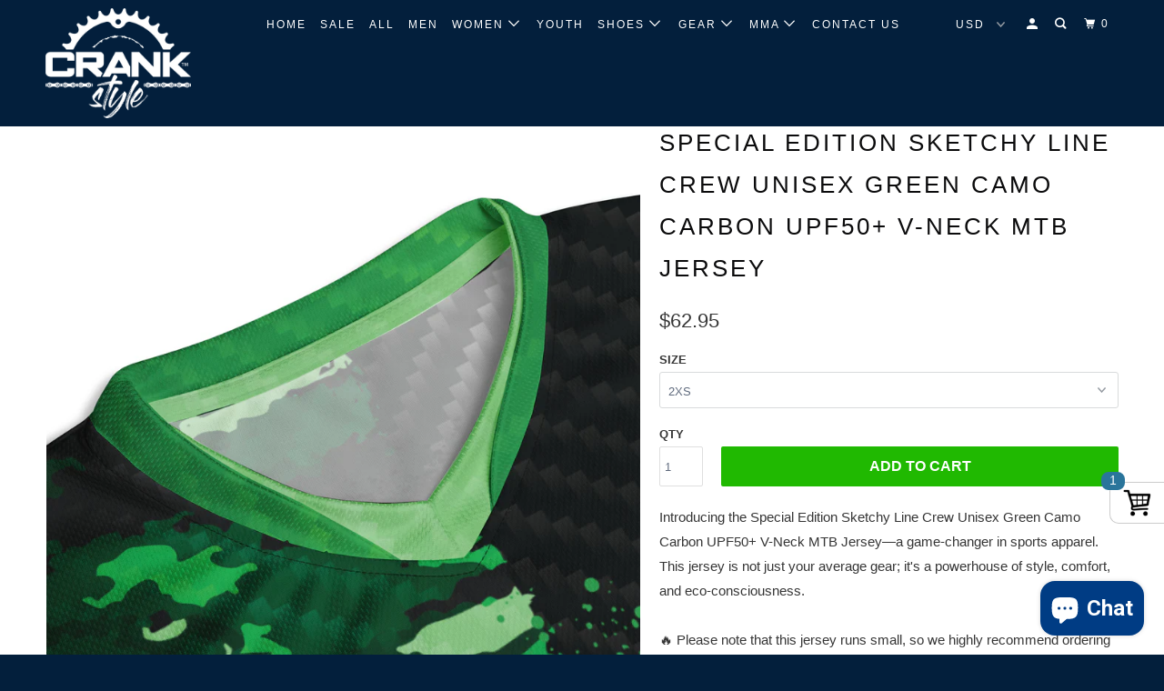

--- FILE ---
content_type: text/html; charset=utf-8
request_url: https://www.crankstyle.com/products/special-edition-sketchy-line-crew-unisex-green-camo-carbon-upf50-v-neck-mtb-jersey
body_size: 44868
content:
<!DOCTYPE html>
<!--[if lt IE 7 ]><html class="ie ie6" lang="en"> <![endif]-->
<!--[if IE 7 ]><html class="ie ie7" lang="en"> <![endif]-->
<!--[if IE 8 ]><html class="ie ie8" lang="en"> <![endif]-->
<!--[if IE 9 ]><html class="ie ie9" lang="en"> <![endif]-->
<!--[if (gte IE 10)|!(IE)]><!--><html lang="en"> <!--<![endif]-->
  <head>
    <meta charset="utf-8">
    <meta http-equiv="cleartype" content="on">
    <meta name="robots" content="index,follow">

    
    <title>Special Edition Sketchy Line Crew Unisex Green Camo Carbon UPF50+ V-Ne - Crank Style</title>

    
      <meta name="description" content="Introducing the Special Edition Sketchy Line Crew Unisex Green Camo Carbon UPF50+ V-Neck MTB Jersey—a game-changer in sports apparel. This jersey is not just your average gear; it&#39;s a powerhouse of style, comfort, and eco-consciousness. 🔥 Please note that this jersey runs small, so we highly recommend ordering one size" />
    

    

<meta name="author" content="Crank Style">
<meta property="og:url" content="https://www.crankstyle.com/products/special-edition-sketchy-line-crew-unisex-green-camo-carbon-upf50-v-neck-mtb-jersey">
<meta property="og:site_name" content="Crank Style">


  <meta property="og:type" content="product">
  <meta property="og:title" content="Special Edition Sketchy Line Crew Unisex Green Camo Carbon UPF50+ V-Neck MTB Jersey">
  
    <meta property="og:image" content="http://www.crankstyle.com/cdn/shop/files/all-over-print-recycled-unisex-sports-jersey-white-front-64a06fa2b3068_600x.jpg?v=1688235957">
    <meta property="og:image:secure_url" content="https://www.crankstyle.com/cdn/shop/files/all-over-print-recycled-unisex-sports-jersey-white-front-64a06fa2b3068_600x.jpg?v=1688235957">
    
  
    <meta property="og:image" content="http://www.crankstyle.com/cdn/shop/files/all-over-print-recycled-unisex-sports-jersey-white-product-details-64a06fa2b3d72_600x.jpg?v=1688235960">
    <meta property="og:image:secure_url" content="https://www.crankstyle.com/cdn/shop/files/all-over-print-recycled-unisex-sports-jersey-white-product-details-64a06fa2b3d72_600x.jpg?v=1688235960">
    
  
    <meta property="og:image" content="http://www.crankstyle.com/cdn/shop/files/all-over-print-recycled-unisex-sports-jersey-white-front-64a06fa2b3e1e_600x.jpg?v=1688235961">
    <meta property="og:image:secure_url" content="https://www.crankstyle.com/cdn/shop/files/all-over-print-recycled-unisex-sports-jersey-white-front-64a06fa2b3e1e_600x.jpg?v=1688235961">
    
  
  <meta property="og:price:amount" content="62.95">
  <meta property="og:price:currency" content="USD">


  <meta property="og:description" content="Introducing the Special Edition Sketchy Line Crew Unisex Green Camo Carbon UPF50+ V-Neck MTB Jersey—a game-changer in sports apparel. This jersey is not just your average gear; it&#39;s a powerhouse of style, comfort, and eco-consciousness. 🔥 Please note that this jersey runs small, so we highly recommend ordering one size">




  <meta name="twitter:site" content="@CrankStyleGear">

<meta name="twitter:card" content="summary">

  <meta name="twitter:title" content="Special Edition Sketchy Line Crew Unisex Green Camo Carbon UPF50+ V-Neck MTB Jersey">
  <meta name="twitter:description" content="Introducing the Special Edition Sketchy Line Crew Unisex Green Camo Carbon UPF50+ V-Neck MTB Jersey—a game-changer in sports apparel. This jersey is not just your average gear; it&#39;s a powerhouse of style, comfort, and eco-consciousness. 🔥 Please note that this jersey runs small, so we highly recommend ordering one size up for an optimal fit. 🔥 Crafted with care from 100% recycled polyester fabric, this jersey is a testament to our commitment to sustainability. But don&#39;t let its eco-friendly nature fool you—this jersey has performance-enhancing features. The lightweight fabric, weighing just 4.7 oz/yd² (160 g/m²), ensures optimal breathability, allowing you to stay cool and dry even during the most intense rides. With its two-way stretch fabric, this jersey offers unrestricted movement, allowing you to conquer any trail easily. The moisture-wicking material works tirelessly to keep sweat at bay, leaving you">
  <meta name="twitter:image" content="https://www.crankstyle.com/cdn/shop/files/all-over-print-recycled-unisex-sports-jersey-white-front-64a06fa2b3068_240x.jpg?v=1688235957">
  <meta name="twitter:image:width" content="240">
  <meta name="twitter:image:height" content="240">



    
    

    <!-- Mobile Specific Metas -->
    <meta name="HandheldFriendly" content="True">
    <meta name="MobileOptimized" content="320">
    <meta name="viewport" content="width=device-width,initial-scale=1">
    <meta name="theme-color" content="#ffffff">

    <!-- Stylesheets for Parallax 3.5.4 -->
    <link href="//www.crankstyle.com/cdn/shop/t/3/assets/styles.scss.css?v=161429411140080050701759332004" rel="stylesheet" type="text/css" media="all" />

    
      <link rel="shortcut icon" type="image/x-icon" href="//www.crankstyle.com/cdn/shop/files/CS_favicon_32x32.jpg?v=1613514006">
    

    <link rel="canonical" href="https://www.crankstyle.com/products/special-edition-sketchy-line-crew-unisex-green-camo-carbon-upf50-v-neck-mtb-jersey" />

    

    <script src="//www.crankstyle.com/cdn/shop/t/3/assets/app.js?v=118288500972625122681633392130" type="text/javascript"></script>

    <!--[if lte IE 8]>
      <link href="//www.crankstyle.com/cdn/shop/t/3/assets/ie.css?v=1024305471161636101633392129" rel="stylesheet" type="text/css" media="all" />
      <script src="//www.crankstyle.com/cdn/shop/t/3/assets/skrollr.ie.js?v=116292453382836155221633392119" type="text/javascript"></script>
    <![endif]-->

    <script>window.performance && window.performance.mark && window.performance.mark('shopify.content_for_header.start');</script><meta name="google-site-verification" content="iuvHWJ57jNi86csfYNktQhM9X2-2O60AjCWD6C7_y0s">
<meta name="facebook-domain-verification" content="gmfirvmqd5btcya15sr2rtx4bnjihx">
<meta id="shopify-digital-wallet" name="shopify-digital-wallet" content="/3453255791/digital_wallets/dialog">
<meta name="shopify-checkout-api-token" content="4cd8f19cd2d620a686f690e1d3a3b0b0">
<link rel="alternate" type="application/json+oembed" href="https://www.crankstyle.com/products/special-edition-sketchy-line-crew-unisex-green-camo-carbon-upf50-v-neck-mtb-jersey.oembed">
<script async="async" src="/checkouts/internal/preloads.js?locale=en-US"></script>
<link rel="preconnect" href="https://shop.app" crossorigin="anonymous">
<script async="async" src="https://shop.app/checkouts/internal/preloads.js?locale=en-US&shop_id=3453255791" crossorigin="anonymous"></script>
<script id="apple-pay-shop-capabilities" type="application/json">{"shopId":3453255791,"countryCode":"US","currencyCode":"USD","merchantCapabilities":["supports3DS"],"merchantId":"gid:\/\/shopify\/Shop\/3453255791","merchantName":"Crank Style","requiredBillingContactFields":["postalAddress","email"],"requiredShippingContactFields":["postalAddress","email"],"shippingType":"shipping","supportedNetworks":["visa","masterCard","amex","discover","elo","jcb"],"total":{"type":"pending","label":"Crank Style","amount":"1.00"},"shopifyPaymentsEnabled":true,"supportsSubscriptions":true}</script>
<script id="shopify-features" type="application/json">{"accessToken":"4cd8f19cd2d620a686f690e1d3a3b0b0","betas":["rich-media-storefront-analytics"],"domain":"www.crankstyle.com","predictiveSearch":true,"shopId":3453255791,"locale":"en"}</script>
<script>var Shopify = Shopify || {};
Shopify.shop = "crank-style.myshopify.com";
Shopify.locale = "en";
Shopify.currency = {"active":"USD","rate":"1.0"};
Shopify.country = "US";
Shopify.theme = {"name":"Parallax with Installments message","id":127117787287,"schema_name":"Parallax","schema_version":"3.5.4","theme_store_id":688,"role":"main"};
Shopify.theme.handle = "null";
Shopify.theme.style = {"id":null,"handle":null};
Shopify.cdnHost = "www.crankstyle.com/cdn";
Shopify.routes = Shopify.routes || {};
Shopify.routes.root = "/";</script>
<script type="module">!function(o){(o.Shopify=o.Shopify||{}).modules=!0}(window);</script>
<script>!function(o){function n(){var o=[];function n(){o.push(Array.prototype.slice.apply(arguments))}return n.q=o,n}var t=o.Shopify=o.Shopify||{};t.loadFeatures=n(),t.autoloadFeatures=n()}(window);</script>
<script>
  window.ShopifyPay = window.ShopifyPay || {};
  window.ShopifyPay.apiHost = "shop.app\/pay";
  window.ShopifyPay.redirectState = null;
</script>
<script id="shop-js-analytics" type="application/json">{"pageType":"product"}</script>
<script defer="defer" async type="module" src="//www.crankstyle.com/cdn/shopifycloud/shop-js/modules/v2/client.init-shop-cart-sync_BT-GjEfc.en.esm.js"></script>
<script defer="defer" async type="module" src="//www.crankstyle.com/cdn/shopifycloud/shop-js/modules/v2/chunk.common_D58fp_Oc.esm.js"></script>
<script defer="defer" async type="module" src="//www.crankstyle.com/cdn/shopifycloud/shop-js/modules/v2/chunk.modal_xMitdFEc.esm.js"></script>
<script type="module">
  await import("//www.crankstyle.com/cdn/shopifycloud/shop-js/modules/v2/client.init-shop-cart-sync_BT-GjEfc.en.esm.js");
await import("//www.crankstyle.com/cdn/shopifycloud/shop-js/modules/v2/chunk.common_D58fp_Oc.esm.js");
await import("//www.crankstyle.com/cdn/shopifycloud/shop-js/modules/v2/chunk.modal_xMitdFEc.esm.js");

  window.Shopify.SignInWithShop?.initShopCartSync?.({"fedCMEnabled":true,"windoidEnabled":true});

</script>
<script defer="defer" async type="module" src="//www.crankstyle.com/cdn/shopifycloud/shop-js/modules/v2/client.payment-terms_Ci9AEqFq.en.esm.js"></script>
<script defer="defer" async type="module" src="//www.crankstyle.com/cdn/shopifycloud/shop-js/modules/v2/chunk.common_D58fp_Oc.esm.js"></script>
<script defer="defer" async type="module" src="//www.crankstyle.com/cdn/shopifycloud/shop-js/modules/v2/chunk.modal_xMitdFEc.esm.js"></script>
<script type="module">
  await import("//www.crankstyle.com/cdn/shopifycloud/shop-js/modules/v2/client.payment-terms_Ci9AEqFq.en.esm.js");
await import("//www.crankstyle.com/cdn/shopifycloud/shop-js/modules/v2/chunk.common_D58fp_Oc.esm.js");
await import("//www.crankstyle.com/cdn/shopifycloud/shop-js/modules/v2/chunk.modal_xMitdFEc.esm.js");

  
</script>
<script>
  window.Shopify = window.Shopify || {};
  if (!window.Shopify.featureAssets) window.Shopify.featureAssets = {};
  window.Shopify.featureAssets['shop-js'] = {"shop-cart-sync":["modules/v2/client.shop-cart-sync_DZOKe7Ll.en.esm.js","modules/v2/chunk.common_D58fp_Oc.esm.js","modules/v2/chunk.modal_xMitdFEc.esm.js"],"init-fed-cm":["modules/v2/client.init-fed-cm_B6oLuCjv.en.esm.js","modules/v2/chunk.common_D58fp_Oc.esm.js","modules/v2/chunk.modal_xMitdFEc.esm.js"],"shop-cash-offers":["modules/v2/client.shop-cash-offers_D2sdYoxE.en.esm.js","modules/v2/chunk.common_D58fp_Oc.esm.js","modules/v2/chunk.modal_xMitdFEc.esm.js"],"shop-login-button":["modules/v2/client.shop-login-button_QeVjl5Y3.en.esm.js","modules/v2/chunk.common_D58fp_Oc.esm.js","modules/v2/chunk.modal_xMitdFEc.esm.js"],"pay-button":["modules/v2/client.pay-button_DXTOsIq6.en.esm.js","modules/v2/chunk.common_D58fp_Oc.esm.js","modules/v2/chunk.modal_xMitdFEc.esm.js"],"shop-button":["modules/v2/client.shop-button_DQZHx9pm.en.esm.js","modules/v2/chunk.common_D58fp_Oc.esm.js","modules/v2/chunk.modal_xMitdFEc.esm.js"],"avatar":["modules/v2/client.avatar_BTnouDA3.en.esm.js"],"init-windoid":["modules/v2/client.init-windoid_CR1B-cfM.en.esm.js","modules/v2/chunk.common_D58fp_Oc.esm.js","modules/v2/chunk.modal_xMitdFEc.esm.js"],"init-shop-for-new-customer-accounts":["modules/v2/client.init-shop-for-new-customer-accounts_C_vY_xzh.en.esm.js","modules/v2/client.shop-login-button_QeVjl5Y3.en.esm.js","modules/v2/chunk.common_D58fp_Oc.esm.js","modules/v2/chunk.modal_xMitdFEc.esm.js"],"init-shop-email-lookup-coordinator":["modules/v2/client.init-shop-email-lookup-coordinator_BI7n9ZSv.en.esm.js","modules/v2/chunk.common_D58fp_Oc.esm.js","modules/v2/chunk.modal_xMitdFEc.esm.js"],"init-shop-cart-sync":["modules/v2/client.init-shop-cart-sync_BT-GjEfc.en.esm.js","modules/v2/chunk.common_D58fp_Oc.esm.js","modules/v2/chunk.modal_xMitdFEc.esm.js"],"shop-toast-manager":["modules/v2/client.shop-toast-manager_DiYdP3xc.en.esm.js","modules/v2/chunk.common_D58fp_Oc.esm.js","modules/v2/chunk.modal_xMitdFEc.esm.js"],"init-customer-accounts":["modules/v2/client.init-customer-accounts_D9ZNqS-Q.en.esm.js","modules/v2/client.shop-login-button_QeVjl5Y3.en.esm.js","modules/v2/chunk.common_D58fp_Oc.esm.js","modules/v2/chunk.modal_xMitdFEc.esm.js"],"init-customer-accounts-sign-up":["modules/v2/client.init-customer-accounts-sign-up_iGw4briv.en.esm.js","modules/v2/client.shop-login-button_QeVjl5Y3.en.esm.js","modules/v2/chunk.common_D58fp_Oc.esm.js","modules/v2/chunk.modal_xMitdFEc.esm.js"],"shop-follow-button":["modules/v2/client.shop-follow-button_CqMgW2wH.en.esm.js","modules/v2/chunk.common_D58fp_Oc.esm.js","modules/v2/chunk.modal_xMitdFEc.esm.js"],"checkout-modal":["modules/v2/client.checkout-modal_xHeaAweL.en.esm.js","modules/v2/chunk.common_D58fp_Oc.esm.js","modules/v2/chunk.modal_xMitdFEc.esm.js"],"shop-login":["modules/v2/client.shop-login_D91U-Q7h.en.esm.js","modules/v2/chunk.common_D58fp_Oc.esm.js","modules/v2/chunk.modal_xMitdFEc.esm.js"],"lead-capture":["modules/v2/client.lead-capture_BJmE1dJe.en.esm.js","modules/v2/chunk.common_D58fp_Oc.esm.js","modules/v2/chunk.modal_xMitdFEc.esm.js"],"payment-terms":["modules/v2/client.payment-terms_Ci9AEqFq.en.esm.js","modules/v2/chunk.common_D58fp_Oc.esm.js","modules/v2/chunk.modal_xMitdFEc.esm.js"]};
</script>
<script>(function() {
  var isLoaded = false;
  function asyncLoad() {
    if (isLoaded) return;
    isLoaded = true;
    var urls = ["https:\/\/loox.io\/widget\/Ekbw7amBgU\/loox.1545354758487.js?shop=crank-style.myshopify.com","https:\/\/883d95281f02d796f8b6-7f0f44eb0f2ceeb9d4fffbe1419aae61.ssl.cf1.rackcdn.com\/teelaunch-scripts.js?shop=crank-style.myshopify.com\u0026shop=crank-style.myshopify.com","https:\/\/app.cjdropshipping.com\/static\/shopify\/pod\/pod.js?shop=crank-style.myshopify.com","https:\/\/cpopups.s3.amazonaws.com\/main\/upsell_mgr.js?t=1594835081\u0026shop=crank-style.myshopify.com","\/\/cdn.shopify.com\/proxy\/f708ad8f17bfe6bb04992334aa5ba99714201dc10ef19a5f920ac426058f3ebc\/api.goaffpro.com\/loader.js?shop=crank-style.myshopify.com\u0026sp-cache-control=cHVibGljLCBtYXgtYWdlPTkwMA","https:\/\/tools.luckyorange.com\/core\/lo.js?site-id=2158d877\u0026shop=crank-style.myshopify.com","https:\/\/app.teelaunch.com\/sizing-charts-script.js?shop=crank-style.myshopify.com","https:\/\/app.teelaunch.com\/sizing-charts-script.js?shop=crank-style.myshopify.com","\/\/cdn.shopify.com\/proxy\/dd89c0927c39b20f87225373b94afd78c375511c1c08eedd166c750a3fc5f34e\/static.cdn.printful.com\/static\/js\/external\/shopify-product-customizer.js?v=0.28\u0026shop=crank-style.myshopify.com\u0026sp-cache-control=cHVibGljLCBtYXgtYWdlPTkwMA","https:\/\/cdn.routeapp.io\/route-widget-shopify\/v2\/route-widget-shopify-stable-v2.min.js?shop=crank-style.myshopify.com","https:\/\/app.teelaunch.com\/sizing-charts-script.js?shop=crank-style.myshopify.com","https:\/\/app.teelaunch.com\/sizing-charts-script.js?shop=crank-style.myshopify.com"];
    for (var i = 0; i < urls.length; i++) {
      var s = document.createElement('script');
      s.type = 'text/javascript';
      s.async = true;
      s.src = urls[i];
      var x = document.getElementsByTagName('script')[0];
      x.parentNode.insertBefore(s, x);
    }
  };
  if(window.attachEvent) {
    window.attachEvent('onload', asyncLoad);
  } else {
    window.addEventListener('load', asyncLoad, false);
  }
})();</script>
<script id="__st">var __st={"a":3453255791,"offset":-25200,"reqid":"8b040bf9-c231-4612-9eda-e1c2f74a9d97-1769113704","pageurl":"www.crankstyle.com\/products\/special-edition-sketchy-line-crew-unisex-green-camo-carbon-upf50-v-neck-mtb-jersey","u":"d784ced1eb3c","p":"product","rtyp":"product","rid":8082666225918};</script>
<script>window.ShopifyPaypalV4VisibilityTracking = true;</script>
<script id="captcha-bootstrap">!function(){'use strict';const t='contact',e='account',n='new_comment',o=[[t,t],['blogs',n],['comments',n],[t,'customer']],c=[[e,'customer_login'],[e,'guest_login'],[e,'recover_customer_password'],[e,'create_customer']],r=t=>t.map((([t,e])=>`form[action*='/${t}']:not([data-nocaptcha='true']) input[name='form_type'][value='${e}']`)).join(','),a=t=>()=>t?[...document.querySelectorAll(t)].map((t=>t.form)):[];function s(){const t=[...o],e=r(t);return a(e)}const i='password',u='form_key',d=['recaptcha-v3-token','g-recaptcha-response','h-captcha-response',i],f=()=>{try{return window.sessionStorage}catch{return}},m='__shopify_v',_=t=>t.elements[u];function p(t,e,n=!1){try{const o=window.sessionStorage,c=JSON.parse(o.getItem(e)),{data:r}=function(t){const{data:e,action:n}=t;return t[m]||n?{data:e,action:n}:{data:t,action:n}}(c);for(const[e,n]of Object.entries(r))t.elements[e]&&(t.elements[e].value=n);n&&o.removeItem(e)}catch(o){console.error('form repopulation failed',{error:o})}}const l='form_type',E='cptcha';function T(t){t.dataset[E]=!0}const w=window,h=w.document,L='Shopify',v='ce_forms',y='captcha';let A=!1;((t,e)=>{const n=(g='f06e6c50-85a8-45c8-87d0-21a2b65856fe',I='https://cdn.shopify.com/shopifycloud/storefront-forms-hcaptcha/ce_storefront_forms_captcha_hcaptcha.v1.5.2.iife.js',D={infoText:'Protected by hCaptcha',privacyText:'Privacy',termsText:'Terms'},(t,e,n)=>{const o=w[L][v],c=o.bindForm;if(c)return c(t,g,e,D).then(n);var r;o.q.push([[t,g,e,D],n]),r=I,A||(h.body.append(Object.assign(h.createElement('script'),{id:'captcha-provider',async:!0,src:r})),A=!0)});var g,I,D;w[L]=w[L]||{},w[L][v]=w[L][v]||{},w[L][v].q=[],w[L][y]=w[L][y]||{},w[L][y].protect=function(t,e){n(t,void 0,e),T(t)},Object.freeze(w[L][y]),function(t,e,n,w,h,L){const[v,y,A,g]=function(t,e,n){const i=e?o:[],u=t?c:[],d=[...i,...u],f=r(d),m=r(i),_=r(d.filter((([t,e])=>n.includes(e))));return[a(f),a(m),a(_),s()]}(w,h,L),I=t=>{const e=t.target;return e instanceof HTMLFormElement?e:e&&e.form},D=t=>v().includes(t);t.addEventListener('submit',(t=>{const e=I(t);if(!e)return;const n=D(e)&&!e.dataset.hcaptchaBound&&!e.dataset.recaptchaBound,o=_(e),c=g().includes(e)&&(!o||!o.value);(n||c)&&t.preventDefault(),c&&!n&&(function(t){try{if(!f())return;!function(t){const e=f();if(!e)return;const n=_(t);if(!n)return;const o=n.value;o&&e.removeItem(o)}(t);const e=Array.from(Array(32),(()=>Math.random().toString(36)[2])).join('');!function(t,e){_(t)||t.append(Object.assign(document.createElement('input'),{type:'hidden',name:u})),t.elements[u].value=e}(t,e),function(t,e){const n=f();if(!n)return;const o=[...t.querySelectorAll(`input[type='${i}']`)].map((({name:t})=>t)),c=[...d,...o],r={};for(const[a,s]of new FormData(t).entries())c.includes(a)||(r[a]=s);n.setItem(e,JSON.stringify({[m]:1,action:t.action,data:r}))}(t,e)}catch(e){console.error('failed to persist form',e)}}(e),e.submit())}));const S=(t,e)=>{t&&!t.dataset[E]&&(n(t,e.some((e=>e===t))),T(t))};for(const o of['focusin','change'])t.addEventListener(o,(t=>{const e=I(t);D(e)&&S(e,y())}));const B=e.get('form_key'),M=e.get(l),P=B&&M;t.addEventListener('DOMContentLoaded',(()=>{const t=y();if(P)for(const e of t)e.elements[l].value===M&&p(e,B);[...new Set([...A(),...v().filter((t=>'true'===t.dataset.shopifyCaptcha))])].forEach((e=>S(e,t)))}))}(h,new URLSearchParams(w.location.search),n,t,e,['guest_login'])})(!0,!0)}();</script>
<script integrity="sha256-4kQ18oKyAcykRKYeNunJcIwy7WH5gtpwJnB7kiuLZ1E=" data-source-attribution="shopify.loadfeatures" defer="defer" src="//www.crankstyle.com/cdn/shopifycloud/storefront/assets/storefront/load_feature-a0a9edcb.js" crossorigin="anonymous"></script>
<script crossorigin="anonymous" defer="defer" src="//www.crankstyle.com/cdn/shopifycloud/storefront/assets/shopify_pay/storefront-65b4c6d7.js?v=20250812"></script>
<script data-source-attribution="shopify.dynamic_checkout.dynamic.init">var Shopify=Shopify||{};Shopify.PaymentButton=Shopify.PaymentButton||{isStorefrontPortableWallets:!0,init:function(){window.Shopify.PaymentButton.init=function(){};var t=document.createElement("script");t.src="https://www.crankstyle.com/cdn/shopifycloud/portable-wallets/latest/portable-wallets.en.js",t.type="module",document.head.appendChild(t)}};
</script>
<script data-source-attribution="shopify.dynamic_checkout.buyer_consent">
  function portableWalletsHideBuyerConsent(e){var t=document.getElementById("shopify-buyer-consent"),n=document.getElementById("shopify-subscription-policy-button");t&&n&&(t.classList.add("hidden"),t.setAttribute("aria-hidden","true"),n.removeEventListener("click",e))}function portableWalletsShowBuyerConsent(e){var t=document.getElementById("shopify-buyer-consent"),n=document.getElementById("shopify-subscription-policy-button");t&&n&&(t.classList.remove("hidden"),t.removeAttribute("aria-hidden"),n.addEventListener("click",e))}window.Shopify?.PaymentButton&&(window.Shopify.PaymentButton.hideBuyerConsent=portableWalletsHideBuyerConsent,window.Shopify.PaymentButton.showBuyerConsent=portableWalletsShowBuyerConsent);
</script>
<script>
  function portableWalletsCleanup(e){e&&e.src&&console.error("Failed to load portable wallets script "+e.src);var t=document.querySelectorAll("shopify-accelerated-checkout .shopify-payment-button__skeleton, shopify-accelerated-checkout-cart .wallet-cart-button__skeleton"),e=document.getElementById("shopify-buyer-consent");for(let e=0;e<t.length;e++)t[e].remove();e&&e.remove()}function portableWalletsNotLoadedAsModule(e){e instanceof ErrorEvent&&"string"==typeof e.message&&e.message.includes("import.meta")&&"string"==typeof e.filename&&e.filename.includes("portable-wallets")&&(window.removeEventListener("error",portableWalletsNotLoadedAsModule),window.Shopify.PaymentButton.failedToLoad=e,"loading"===document.readyState?document.addEventListener("DOMContentLoaded",window.Shopify.PaymentButton.init):window.Shopify.PaymentButton.init())}window.addEventListener("error",portableWalletsNotLoadedAsModule);
</script>

<script type="module" src="https://www.crankstyle.com/cdn/shopifycloud/portable-wallets/latest/portable-wallets.en.js" onError="portableWalletsCleanup(this)" crossorigin="anonymous"></script>
<script nomodule>
  document.addEventListener("DOMContentLoaded", portableWalletsCleanup);
</script>

<link id="shopify-accelerated-checkout-styles" rel="stylesheet" media="screen" href="https://www.crankstyle.com/cdn/shopifycloud/portable-wallets/latest/accelerated-checkout-backwards-compat.css" crossorigin="anonymous">
<style id="shopify-accelerated-checkout-cart">
        #shopify-buyer-consent {
  margin-top: 1em;
  display: inline-block;
  width: 100%;
}

#shopify-buyer-consent.hidden {
  display: none;
}

#shopify-subscription-policy-button {
  background: none;
  border: none;
  padding: 0;
  text-decoration: underline;
  font-size: inherit;
  cursor: pointer;
}

#shopify-subscription-policy-button::before {
  box-shadow: none;
}

      </style>

<script>window.performance && window.performance.mark && window.performance.mark('shopify.content_for_header.end');</script>

    <noscript>
      <style>

        .slides > li:first-child { display: block; }
        .image__fallback {
          width: 100vw;
          display: block !important;
          max-width: 100vw !important;
          margin-bottom: 0;
        }
        .image__fallback + .hsContainer__image {
          display: none !important;
        }
        .hsContainer {
          height: auto !important;
        }
        .no-js-only {
          display: inherit !important;
        }
        .icon-cart.cart-button {
          display: none;
        }
        .lazyload,
        .cart_page_image img {
          opacity: 1;
          -webkit-filter: blur(0);
          filter: blur(0);
        }
        .bcg .hsContent {
          background-color: transparent;
        }
        .animate_right,
        .animate_left,
        .animate_up,
        .animate_down {
          opacity: 1;
        }
        .flexslider .slides>li {
          display: block;
        }
        .product_section .product_form {
          opacity: 1;
        }
        .multi_select,
        form .select {
          display: block !important;
        }
        .swatch_options {
          display: none;
        }
      </style>
    </noscript>
<script>
window._Sendlane = window._Sendlane || [];
_Sendlane.push({
    event_id: 'eOECQPzYIm3kg'
});
</script>
<script src="https://sendlane.com/js/eventing.js" async></script>
    
    
  
	<script>var loox_global_hash = '1751332950326';</script><script>var loox_pop_active = true;var loox_pop_display = {"home_page":false,"product_page":true,"cart_page":true,"other_pages":false};</script><script>var loox_floating_widget = {"active":true,"rtl":false,"position":"right","button_text":"Reviews","button_bg_color":"333333","button_text_color":"FFFFFF","display_on_home_page":true,"display_on_product_page":true,"display_on_cart_page":true,"display_on_other_pages":true,"hide_on_mobile":false,"orientation":"default"};
</script><style>.loox-reviews-default { max-width: 1200px; margin: 0 auto; }</style>
<!-- BEGIN app block: shopify://apps/recart-sms-list-growth/blocks/loader/c3f195f0-9f15-4ebc-9a44-84989a1ee8d1 -->

<script type="text/javascript" async src="https://storefront.recart.com/loader.js?domain=www.crankstyle.com&account=5f399ffd92c6cb91fdf8b133&hasGMInitParams=1&shop=crank-style.myshopify.com" data-em-disable="true"></script>
  <script type="text/javascript" async src="https://storefront.recart.com/settings/5f399ffd92c6cb91fdf8b133/settings.js?shop=crank-style.myshopify.com" data-em-disable="true"></script>



<!-- END app block --><!-- BEGIN app block: shopify://apps/sitemap-noindex-pro-seo/blocks/app-embed/4d815e2c-5af0-46ba-8301-d0f9cf660031 -->
<!-- END app block --><!-- BEGIN app block: shopify://apps/klaviyo-email-marketing-sms/blocks/klaviyo-onsite-embed/2632fe16-c075-4321-a88b-50b567f42507 -->












  <script async src="https://static.klaviyo.com/onsite/js/Nek8AT/klaviyo.js?company_id=Nek8AT"></script>
  <script>!function(){if(!window.klaviyo){window._klOnsite=window._klOnsite||[];try{window.klaviyo=new Proxy({},{get:function(n,i){return"push"===i?function(){var n;(n=window._klOnsite).push.apply(n,arguments)}:function(){for(var n=arguments.length,o=new Array(n),w=0;w<n;w++)o[w]=arguments[w];var t="function"==typeof o[o.length-1]?o.pop():void 0,e=new Promise((function(n){window._klOnsite.push([i].concat(o,[function(i){t&&t(i),n(i)}]))}));return e}}})}catch(n){window.klaviyo=window.klaviyo||[],window.klaviyo.push=function(){var n;(n=window._klOnsite).push.apply(n,arguments)}}}}();</script>

  
    <script id="viewed_product">
      if (item == null) {
        var _learnq = _learnq || [];

        var MetafieldReviews = null
        var MetafieldYotpoRating = null
        var MetafieldYotpoCount = null
        var MetafieldLooxRating = null
        var MetafieldLooxCount = null
        var okendoProduct = null
        var okendoProductReviewCount = null
        var okendoProductReviewAverageValue = null
        try {
          // The following fields are used for Customer Hub recently viewed in order to add reviews.
          // This information is not part of __kla_viewed. Instead, it is part of __kla_viewed_reviewed_items
          MetafieldReviews = {};
          MetafieldYotpoRating = null
          MetafieldYotpoCount = null
          MetafieldLooxRating = null
          MetafieldLooxCount = null

          okendoProduct = null
          // If the okendo metafield is not legacy, it will error, which then requires the new json formatted data
          if (okendoProduct && 'error' in okendoProduct) {
            okendoProduct = null
          }
          okendoProductReviewCount = okendoProduct ? okendoProduct.reviewCount : null
          okendoProductReviewAverageValue = okendoProduct ? okendoProduct.reviewAverageValue : null
        } catch (error) {
          console.error('Error in Klaviyo onsite reviews tracking:', error);
        }

        var item = {
          Name: "Special Edition Sketchy Line Crew Unisex Green Camo Carbon UPF50+ V-Neck MTB Jersey",
          ProductID: 8082666225918,
          Categories: ["Camo Gear","Sketchy Line Crew"],
          ImageURL: "https://www.crankstyle.com/cdn/shop/files/all-over-print-recycled-unisex-sports-jersey-white-front-64a06fa2b3068_grande.jpg?v=1688235957",
          URL: "https://www.crankstyle.com/products/special-edition-sketchy-line-crew-unisex-green-camo-carbon-upf50-v-neck-mtb-jersey",
          Brand: "Crank Style",
          Price: "$62.95",
          Value: "62.95",
          CompareAtPrice: "$0.00"
        };
        _learnq.push(['track', 'Viewed Product', item]);
        _learnq.push(['trackViewedItem', {
          Title: item.Name,
          ItemId: item.ProductID,
          Categories: item.Categories,
          ImageUrl: item.ImageURL,
          Url: item.URL,
          Metadata: {
            Brand: item.Brand,
            Price: item.Price,
            Value: item.Value,
            CompareAtPrice: item.CompareAtPrice
          },
          metafields:{
            reviews: MetafieldReviews,
            yotpo:{
              rating: MetafieldYotpoRating,
              count: MetafieldYotpoCount,
            },
            loox:{
              rating: MetafieldLooxRating,
              count: MetafieldLooxCount,
            },
            okendo: {
              rating: okendoProductReviewAverageValue,
              count: okendoProductReviewCount,
            }
          }
        }]);
      }
    </script>
  




  <script>
    window.klaviyoReviewsProductDesignMode = false
  </script>



  <!-- BEGIN app snippet: customer-hub-data --><script>
  if (!window.customerHub) {
    window.customerHub = {};
  }
  window.customerHub.storefrontRoutes = {
    login: "/account/login?return_url=%2F%23k-hub",
    register: "/account/register?return_url=%2F%23k-hub",
    logout: "/account/logout",
    profile: "/account",
    addresses: "/account/addresses",
  };
  
  window.customerHub.userId = null;
  
  window.customerHub.storeDomain = "crank-style.myshopify.com";

  
    window.customerHub.activeProduct = {
      name: "Special Edition Sketchy Line Crew Unisex Green Camo Carbon UPF50+ V-Neck MTB Jersey",
      category: null,
      imageUrl: "https://www.crankstyle.com/cdn/shop/files/all-over-print-recycled-unisex-sports-jersey-white-front-64a06fa2b3068_grande.jpg?v=1688235957",
      id: "8082666225918",
      link: "https://www.crankstyle.com/products/special-edition-sketchy-line-crew-unisex-green-camo-carbon-upf50-v-neck-mtb-jersey",
      variants: [
        
          {
            id: "44101795152126",
            
            imageUrl: "https://www.crankstyle.com/cdn/shop/files/all-over-print-recycled-unisex-sports-jersey-white-front-64a06fa2b3068.jpg?v=1688235957&width=500",
            
            price: "6295",
            currency: "USD",
            availableForSale: true,
            title: "2XS",
          },
        
          {
            id: "44101795184894",
            
            imageUrl: "https://www.crankstyle.com/cdn/shop/files/all-over-print-recycled-unisex-sports-jersey-white-front-64a06fa2b3068.jpg?v=1688235957&width=500",
            
            price: "6295",
            currency: "USD",
            availableForSale: true,
            title: "XS",
          },
        
          {
            id: "44101795217662",
            
            imageUrl: "https://www.crankstyle.com/cdn/shop/files/all-over-print-recycled-unisex-sports-jersey-white-front-64a06fa2b3068.jpg?v=1688235957&width=500",
            
            price: "6295",
            currency: "USD",
            availableForSale: true,
            title: "S",
          },
        
          {
            id: "44101795250430",
            
            imageUrl: "https://www.crankstyle.com/cdn/shop/files/all-over-print-recycled-unisex-sports-jersey-white-front-64a06fa2b3068.jpg?v=1688235957&width=500",
            
            price: "6295",
            currency: "USD",
            availableForSale: true,
            title: "M",
          },
        
          {
            id: "44101795283198",
            
            imageUrl: "https://www.crankstyle.com/cdn/shop/files/all-over-print-recycled-unisex-sports-jersey-white-front-64a06fa2b3068.jpg?v=1688235957&width=500",
            
            price: "6295",
            currency: "USD",
            availableForSale: true,
            title: "L",
          },
        
          {
            id: "44101795315966",
            
            imageUrl: "https://www.crankstyle.com/cdn/shop/files/all-over-print-recycled-unisex-sports-jersey-white-front-64a06fa2b3068.jpg?v=1688235957&width=500",
            
            price: "6295",
            currency: "USD",
            availableForSale: true,
            title: "XL",
          },
        
          {
            id: "44101795348734",
            
            imageUrl: "https://www.crankstyle.com/cdn/shop/files/all-over-print-recycled-unisex-sports-jersey-white-front-64a06fa2b3068.jpg?v=1688235957&width=500",
            
            price: "6295",
            currency: "USD",
            availableForSale: true,
            title: "2XL",
          },
        
          {
            id: "44101795381502",
            
            imageUrl: "https://www.crankstyle.com/cdn/shop/files/all-over-print-recycled-unisex-sports-jersey-white-front-64a06fa2b3068.jpg?v=1688235957&width=500",
            
            price: "6295",
            currency: "USD",
            availableForSale: true,
            title: "3XL",
          },
        
          {
            id: "44101795414270",
            
            imageUrl: "https://www.crankstyle.com/cdn/shop/files/all-over-print-recycled-unisex-sports-jersey-white-front-64a06fa2b3068.jpg?v=1688235957&width=500",
            
            price: "6295",
            currency: "USD",
            availableForSale: true,
            title: "4XL",
          },
        
          {
            id: "44101795447038",
            
            imageUrl: "https://www.crankstyle.com/cdn/shop/files/all-over-print-recycled-unisex-sports-jersey-white-front-64a06fa2b3068.jpg?v=1688235957&width=500",
            
            price: "6295",
            currency: "USD",
            availableForSale: true,
            title: "5XL",
          },
        
          {
            id: "44101795479806",
            
            imageUrl: "https://www.crankstyle.com/cdn/shop/files/all-over-print-recycled-unisex-sports-jersey-white-front-64a06fa2b3068.jpg?v=1688235957&width=500",
            
            price: "6295",
            currency: "USD",
            availableForSale: true,
            title: "6XL",
          },
        
      ],
    };
    window.customerHub.activeProduct.variants.forEach((variant) => {
        
        variant.price = `${variant.price.slice(0, -2)}.${variant.price.slice(-2)}`;
    });
  

  
    window.customerHub.storeLocale = {
        currentLanguage: 'en',
        currentCountry: 'US',
        availableLanguages: [
          
            {
              iso_code: 'en',
              endonym_name: 'English'
            }
          
        ],
        availableCountries: [
          
            {
              iso_code: 'AF',
              name: 'Afghanistan',
              currency_code: 'AFN'
            },
          
            {
              iso_code: 'AX',
              name: 'Åland Islands',
              currency_code: 'EUR'
            },
          
            {
              iso_code: 'AL',
              name: 'Albania',
              currency_code: 'ALL'
            },
          
            {
              iso_code: 'DZ',
              name: 'Algeria',
              currency_code: 'DZD'
            },
          
            {
              iso_code: 'AD',
              name: 'Andorra',
              currency_code: 'EUR'
            },
          
            {
              iso_code: 'AO',
              name: 'Angola',
              currency_code: 'USD'
            },
          
            {
              iso_code: 'AI',
              name: 'Anguilla',
              currency_code: 'XCD'
            },
          
            {
              iso_code: 'AG',
              name: 'Antigua &amp; Barbuda',
              currency_code: 'XCD'
            },
          
            {
              iso_code: 'AR',
              name: 'Argentina',
              currency_code: 'USD'
            },
          
            {
              iso_code: 'AM',
              name: 'Armenia',
              currency_code: 'AMD'
            },
          
            {
              iso_code: 'AW',
              name: 'Aruba',
              currency_code: 'AWG'
            },
          
            {
              iso_code: 'AC',
              name: 'Ascension Island',
              currency_code: 'SHP'
            },
          
            {
              iso_code: 'AU',
              name: 'Australia',
              currency_code: 'AUD'
            },
          
            {
              iso_code: 'AT',
              name: 'Austria',
              currency_code: 'EUR'
            },
          
            {
              iso_code: 'AZ',
              name: 'Azerbaijan',
              currency_code: 'AZN'
            },
          
            {
              iso_code: 'BS',
              name: 'Bahamas',
              currency_code: 'BSD'
            },
          
            {
              iso_code: 'BH',
              name: 'Bahrain',
              currency_code: 'USD'
            },
          
            {
              iso_code: 'BD',
              name: 'Bangladesh',
              currency_code: 'BDT'
            },
          
            {
              iso_code: 'BB',
              name: 'Barbados',
              currency_code: 'BBD'
            },
          
            {
              iso_code: 'BY',
              name: 'Belarus',
              currency_code: 'USD'
            },
          
            {
              iso_code: 'BE',
              name: 'Belgium',
              currency_code: 'EUR'
            },
          
            {
              iso_code: 'BZ',
              name: 'Belize',
              currency_code: 'BZD'
            },
          
            {
              iso_code: 'BJ',
              name: 'Benin',
              currency_code: 'XOF'
            },
          
            {
              iso_code: 'BM',
              name: 'Bermuda',
              currency_code: 'USD'
            },
          
            {
              iso_code: 'BT',
              name: 'Bhutan',
              currency_code: 'USD'
            },
          
            {
              iso_code: 'BO',
              name: 'Bolivia',
              currency_code: 'BOB'
            },
          
            {
              iso_code: 'BA',
              name: 'Bosnia &amp; Herzegovina',
              currency_code: 'BAM'
            },
          
            {
              iso_code: 'BW',
              name: 'Botswana',
              currency_code: 'BWP'
            },
          
            {
              iso_code: 'BR',
              name: 'Brazil',
              currency_code: 'USD'
            },
          
            {
              iso_code: 'IO',
              name: 'British Indian Ocean Territory',
              currency_code: 'USD'
            },
          
            {
              iso_code: 'VG',
              name: 'British Virgin Islands',
              currency_code: 'USD'
            },
          
            {
              iso_code: 'BN',
              name: 'Brunei',
              currency_code: 'BND'
            },
          
            {
              iso_code: 'BG',
              name: 'Bulgaria',
              currency_code: 'EUR'
            },
          
            {
              iso_code: 'BF',
              name: 'Burkina Faso',
              currency_code: 'XOF'
            },
          
            {
              iso_code: 'BI',
              name: 'Burundi',
              currency_code: 'BIF'
            },
          
            {
              iso_code: 'KH',
              name: 'Cambodia',
              currency_code: 'KHR'
            },
          
            {
              iso_code: 'CM',
              name: 'Cameroon',
              currency_code: 'XAF'
            },
          
            {
              iso_code: 'CA',
              name: 'Canada',
              currency_code: 'CAD'
            },
          
            {
              iso_code: 'CV',
              name: 'Cape Verde',
              currency_code: 'CVE'
            },
          
            {
              iso_code: 'BQ',
              name: 'Caribbean Netherlands',
              currency_code: 'USD'
            },
          
            {
              iso_code: 'KY',
              name: 'Cayman Islands',
              currency_code: 'KYD'
            },
          
            {
              iso_code: 'CF',
              name: 'Central African Republic',
              currency_code: 'XAF'
            },
          
            {
              iso_code: 'TD',
              name: 'Chad',
              currency_code: 'XAF'
            },
          
            {
              iso_code: 'CL',
              name: 'Chile',
              currency_code: 'USD'
            },
          
            {
              iso_code: 'CN',
              name: 'China',
              currency_code: 'CNY'
            },
          
            {
              iso_code: 'CX',
              name: 'Christmas Island',
              currency_code: 'AUD'
            },
          
            {
              iso_code: 'CC',
              name: 'Cocos (Keeling) Islands',
              currency_code: 'AUD'
            },
          
            {
              iso_code: 'CO',
              name: 'Colombia',
              currency_code: 'USD'
            },
          
            {
              iso_code: 'KM',
              name: 'Comoros',
              currency_code: 'KMF'
            },
          
            {
              iso_code: 'CG',
              name: 'Congo - Brazzaville',
              currency_code: 'XAF'
            },
          
            {
              iso_code: 'CD',
              name: 'Congo - Kinshasa',
              currency_code: 'CDF'
            },
          
            {
              iso_code: 'CK',
              name: 'Cook Islands',
              currency_code: 'NZD'
            },
          
            {
              iso_code: 'CR',
              name: 'Costa Rica',
              currency_code: 'CRC'
            },
          
            {
              iso_code: 'CI',
              name: 'Côte d’Ivoire',
              currency_code: 'XOF'
            },
          
            {
              iso_code: 'HR',
              name: 'Croatia',
              currency_code: 'EUR'
            },
          
            {
              iso_code: 'CW',
              name: 'Curaçao',
              currency_code: 'ANG'
            },
          
            {
              iso_code: 'CY',
              name: 'Cyprus',
              currency_code: 'EUR'
            },
          
            {
              iso_code: 'CZ',
              name: 'Czechia',
              currency_code: 'CZK'
            },
          
            {
              iso_code: 'DK',
              name: 'Denmark',
              currency_code: 'DKK'
            },
          
            {
              iso_code: 'DJ',
              name: 'Djibouti',
              currency_code: 'DJF'
            },
          
            {
              iso_code: 'DM',
              name: 'Dominica',
              currency_code: 'XCD'
            },
          
            {
              iso_code: 'DO',
              name: 'Dominican Republic',
              currency_code: 'DOP'
            },
          
            {
              iso_code: 'EC',
              name: 'Ecuador',
              currency_code: 'USD'
            },
          
            {
              iso_code: 'EG',
              name: 'Egypt',
              currency_code: 'EGP'
            },
          
            {
              iso_code: 'SV',
              name: 'El Salvador',
              currency_code: 'USD'
            },
          
            {
              iso_code: 'GQ',
              name: 'Equatorial Guinea',
              currency_code: 'XAF'
            },
          
            {
              iso_code: 'ER',
              name: 'Eritrea',
              currency_code: 'USD'
            },
          
            {
              iso_code: 'EE',
              name: 'Estonia',
              currency_code: 'EUR'
            },
          
            {
              iso_code: 'SZ',
              name: 'Eswatini',
              currency_code: 'USD'
            },
          
            {
              iso_code: 'ET',
              name: 'Ethiopia',
              currency_code: 'ETB'
            },
          
            {
              iso_code: 'FK',
              name: 'Falkland Islands',
              currency_code: 'FKP'
            },
          
            {
              iso_code: 'FO',
              name: 'Faroe Islands',
              currency_code: 'DKK'
            },
          
            {
              iso_code: 'FJ',
              name: 'Fiji',
              currency_code: 'FJD'
            },
          
            {
              iso_code: 'FI',
              name: 'Finland',
              currency_code: 'EUR'
            },
          
            {
              iso_code: 'FR',
              name: 'France',
              currency_code: 'EUR'
            },
          
            {
              iso_code: 'GF',
              name: 'French Guiana',
              currency_code: 'EUR'
            },
          
            {
              iso_code: 'PF',
              name: 'French Polynesia',
              currency_code: 'XPF'
            },
          
            {
              iso_code: 'TF',
              name: 'French Southern Territories',
              currency_code: 'EUR'
            },
          
            {
              iso_code: 'GA',
              name: 'Gabon',
              currency_code: 'XOF'
            },
          
            {
              iso_code: 'GM',
              name: 'Gambia',
              currency_code: 'GMD'
            },
          
            {
              iso_code: 'GE',
              name: 'Georgia',
              currency_code: 'USD'
            },
          
            {
              iso_code: 'DE',
              name: 'Germany',
              currency_code: 'EUR'
            },
          
            {
              iso_code: 'GH',
              name: 'Ghana',
              currency_code: 'USD'
            },
          
            {
              iso_code: 'GI',
              name: 'Gibraltar',
              currency_code: 'GBP'
            },
          
            {
              iso_code: 'GR',
              name: 'Greece',
              currency_code: 'EUR'
            },
          
            {
              iso_code: 'GL',
              name: 'Greenland',
              currency_code: 'DKK'
            },
          
            {
              iso_code: 'GD',
              name: 'Grenada',
              currency_code: 'XCD'
            },
          
            {
              iso_code: 'GP',
              name: 'Guadeloupe',
              currency_code: 'EUR'
            },
          
            {
              iso_code: 'GT',
              name: 'Guatemala',
              currency_code: 'GTQ'
            },
          
            {
              iso_code: 'GG',
              name: 'Guernsey',
              currency_code: 'GBP'
            },
          
            {
              iso_code: 'GN',
              name: 'Guinea',
              currency_code: 'GNF'
            },
          
            {
              iso_code: 'GW',
              name: 'Guinea-Bissau',
              currency_code: 'XOF'
            },
          
            {
              iso_code: 'GY',
              name: 'Guyana',
              currency_code: 'GYD'
            },
          
            {
              iso_code: 'HT',
              name: 'Haiti',
              currency_code: 'USD'
            },
          
            {
              iso_code: 'HN',
              name: 'Honduras',
              currency_code: 'HNL'
            },
          
            {
              iso_code: 'HK',
              name: 'Hong Kong SAR',
              currency_code: 'HKD'
            },
          
            {
              iso_code: 'HU',
              name: 'Hungary',
              currency_code: 'HUF'
            },
          
            {
              iso_code: 'IS',
              name: 'Iceland',
              currency_code: 'ISK'
            },
          
            {
              iso_code: 'IN',
              name: 'India',
              currency_code: 'INR'
            },
          
            {
              iso_code: 'ID',
              name: 'Indonesia',
              currency_code: 'IDR'
            },
          
            {
              iso_code: 'IQ',
              name: 'Iraq',
              currency_code: 'USD'
            },
          
            {
              iso_code: 'IE',
              name: 'Ireland',
              currency_code: 'EUR'
            },
          
            {
              iso_code: 'IM',
              name: 'Isle of Man',
              currency_code: 'GBP'
            },
          
            {
              iso_code: 'IL',
              name: 'Israel',
              currency_code: 'ILS'
            },
          
            {
              iso_code: 'IT',
              name: 'Italy',
              currency_code: 'EUR'
            },
          
            {
              iso_code: 'JM',
              name: 'Jamaica',
              currency_code: 'JMD'
            },
          
            {
              iso_code: 'JP',
              name: 'Japan',
              currency_code: 'JPY'
            },
          
            {
              iso_code: 'JE',
              name: 'Jersey',
              currency_code: 'USD'
            },
          
            {
              iso_code: 'JO',
              name: 'Jordan',
              currency_code: 'USD'
            },
          
            {
              iso_code: 'KZ',
              name: 'Kazakhstan',
              currency_code: 'KZT'
            },
          
            {
              iso_code: 'KE',
              name: 'Kenya',
              currency_code: 'KES'
            },
          
            {
              iso_code: 'KI',
              name: 'Kiribati',
              currency_code: 'USD'
            },
          
            {
              iso_code: 'XK',
              name: 'Kosovo',
              currency_code: 'EUR'
            },
          
            {
              iso_code: 'KW',
              name: 'Kuwait',
              currency_code: 'USD'
            },
          
            {
              iso_code: 'KG',
              name: 'Kyrgyzstan',
              currency_code: 'KGS'
            },
          
            {
              iso_code: 'LA',
              name: 'Laos',
              currency_code: 'LAK'
            },
          
            {
              iso_code: 'LV',
              name: 'Latvia',
              currency_code: 'EUR'
            },
          
            {
              iso_code: 'LB',
              name: 'Lebanon',
              currency_code: 'LBP'
            },
          
            {
              iso_code: 'LS',
              name: 'Lesotho',
              currency_code: 'USD'
            },
          
            {
              iso_code: 'LR',
              name: 'Liberia',
              currency_code: 'USD'
            },
          
            {
              iso_code: 'LY',
              name: 'Libya',
              currency_code: 'USD'
            },
          
            {
              iso_code: 'LI',
              name: 'Liechtenstein',
              currency_code: 'CHF'
            },
          
            {
              iso_code: 'LT',
              name: 'Lithuania',
              currency_code: 'EUR'
            },
          
            {
              iso_code: 'LU',
              name: 'Luxembourg',
              currency_code: 'EUR'
            },
          
            {
              iso_code: 'MO',
              name: 'Macao SAR',
              currency_code: 'MOP'
            },
          
            {
              iso_code: 'MG',
              name: 'Madagascar',
              currency_code: 'USD'
            },
          
            {
              iso_code: 'MW',
              name: 'Malawi',
              currency_code: 'MWK'
            },
          
            {
              iso_code: 'MY',
              name: 'Malaysia',
              currency_code: 'MYR'
            },
          
            {
              iso_code: 'MV',
              name: 'Maldives',
              currency_code: 'MVR'
            },
          
            {
              iso_code: 'ML',
              name: 'Mali',
              currency_code: 'XOF'
            },
          
            {
              iso_code: 'MT',
              name: 'Malta',
              currency_code: 'EUR'
            },
          
            {
              iso_code: 'MQ',
              name: 'Martinique',
              currency_code: 'EUR'
            },
          
            {
              iso_code: 'MR',
              name: 'Mauritania',
              currency_code: 'USD'
            },
          
            {
              iso_code: 'MU',
              name: 'Mauritius',
              currency_code: 'MUR'
            },
          
            {
              iso_code: 'YT',
              name: 'Mayotte',
              currency_code: 'EUR'
            },
          
            {
              iso_code: 'MX',
              name: 'Mexico',
              currency_code: 'USD'
            },
          
            {
              iso_code: 'MD',
              name: 'Moldova',
              currency_code: 'MDL'
            },
          
            {
              iso_code: 'MC',
              name: 'Monaco',
              currency_code: 'EUR'
            },
          
            {
              iso_code: 'MN',
              name: 'Mongolia',
              currency_code: 'MNT'
            },
          
            {
              iso_code: 'ME',
              name: 'Montenegro',
              currency_code: 'EUR'
            },
          
            {
              iso_code: 'MS',
              name: 'Montserrat',
              currency_code: 'XCD'
            },
          
            {
              iso_code: 'MA',
              name: 'Morocco',
              currency_code: 'MAD'
            },
          
            {
              iso_code: 'MZ',
              name: 'Mozambique',
              currency_code: 'USD'
            },
          
            {
              iso_code: 'MM',
              name: 'Myanmar (Burma)',
              currency_code: 'MMK'
            },
          
            {
              iso_code: 'NA',
              name: 'Namibia',
              currency_code: 'USD'
            },
          
            {
              iso_code: 'NR',
              name: 'Nauru',
              currency_code: 'AUD'
            },
          
            {
              iso_code: 'NP',
              name: 'Nepal',
              currency_code: 'NPR'
            },
          
            {
              iso_code: 'NL',
              name: 'Netherlands',
              currency_code: 'EUR'
            },
          
            {
              iso_code: 'NC',
              name: 'New Caledonia',
              currency_code: 'XPF'
            },
          
            {
              iso_code: 'NZ',
              name: 'New Zealand',
              currency_code: 'NZD'
            },
          
            {
              iso_code: 'NI',
              name: 'Nicaragua',
              currency_code: 'NIO'
            },
          
            {
              iso_code: 'NE',
              name: 'Niger',
              currency_code: 'XOF'
            },
          
            {
              iso_code: 'NG',
              name: 'Nigeria',
              currency_code: 'NGN'
            },
          
            {
              iso_code: 'NU',
              name: 'Niue',
              currency_code: 'NZD'
            },
          
            {
              iso_code: 'NF',
              name: 'Norfolk Island',
              currency_code: 'AUD'
            },
          
            {
              iso_code: 'MK',
              name: 'North Macedonia',
              currency_code: 'MKD'
            },
          
            {
              iso_code: 'NO',
              name: 'Norway',
              currency_code: 'USD'
            },
          
            {
              iso_code: 'OM',
              name: 'Oman',
              currency_code: 'USD'
            },
          
            {
              iso_code: 'PK',
              name: 'Pakistan',
              currency_code: 'PKR'
            },
          
            {
              iso_code: 'PS',
              name: 'Palestinian Territories',
              currency_code: 'ILS'
            },
          
            {
              iso_code: 'PA',
              name: 'Panama',
              currency_code: 'USD'
            },
          
            {
              iso_code: 'PG',
              name: 'Papua New Guinea',
              currency_code: 'PGK'
            },
          
            {
              iso_code: 'PY',
              name: 'Paraguay',
              currency_code: 'PYG'
            },
          
            {
              iso_code: 'PE',
              name: 'Peru',
              currency_code: 'PEN'
            },
          
            {
              iso_code: 'PH',
              name: 'Philippines',
              currency_code: 'PHP'
            },
          
            {
              iso_code: 'PN',
              name: 'Pitcairn Islands',
              currency_code: 'NZD'
            },
          
            {
              iso_code: 'PL',
              name: 'Poland',
              currency_code: 'PLN'
            },
          
            {
              iso_code: 'PT',
              name: 'Portugal',
              currency_code: 'EUR'
            },
          
            {
              iso_code: 'QA',
              name: 'Qatar',
              currency_code: 'QAR'
            },
          
            {
              iso_code: 'RE',
              name: 'Réunion',
              currency_code: 'EUR'
            },
          
            {
              iso_code: 'RO',
              name: 'Romania',
              currency_code: 'RON'
            },
          
            {
              iso_code: 'RU',
              name: 'Russia',
              currency_code: 'USD'
            },
          
            {
              iso_code: 'RW',
              name: 'Rwanda',
              currency_code: 'RWF'
            },
          
            {
              iso_code: 'WS',
              name: 'Samoa',
              currency_code: 'WST'
            },
          
            {
              iso_code: 'SM',
              name: 'San Marino',
              currency_code: 'EUR'
            },
          
            {
              iso_code: 'ST',
              name: 'São Tomé &amp; Príncipe',
              currency_code: 'STD'
            },
          
            {
              iso_code: 'SA',
              name: 'Saudi Arabia',
              currency_code: 'SAR'
            },
          
            {
              iso_code: 'SN',
              name: 'Senegal',
              currency_code: 'XOF'
            },
          
            {
              iso_code: 'RS',
              name: 'Serbia',
              currency_code: 'RSD'
            },
          
            {
              iso_code: 'SC',
              name: 'Seychelles',
              currency_code: 'USD'
            },
          
            {
              iso_code: 'SL',
              name: 'Sierra Leone',
              currency_code: 'SLL'
            },
          
            {
              iso_code: 'SG',
              name: 'Singapore',
              currency_code: 'SGD'
            },
          
            {
              iso_code: 'SX',
              name: 'Sint Maarten',
              currency_code: 'ANG'
            },
          
            {
              iso_code: 'SK',
              name: 'Slovakia',
              currency_code: 'EUR'
            },
          
            {
              iso_code: 'SI',
              name: 'Slovenia',
              currency_code: 'EUR'
            },
          
            {
              iso_code: 'SB',
              name: 'Solomon Islands',
              currency_code: 'SBD'
            },
          
            {
              iso_code: 'SO',
              name: 'Somalia',
              currency_code: 'USD'
            },
          
            {
              iso_code: 'ZA',
              name: 'South Africa',
              currency_code: 'USD'
            },
          
            {
              iso_code: 'GS',
              name: 'South Georgia &amp; South Sandwich Islands',
              currency_code: 'GBP'
            },
          
            {
              iso_code: 'KR',
              name: 'South Korea',
              currency_code: 'KRW'
            },
          
            {
              iso_code: 'SS',
              name: 'South Sudan',
              currency_code: 'USD'
            },
          
            {
              iso_code: 'ES',
              name: 'Spain',
              currency_code: 'EUR'
            },
          
            {
              iso_code: 'LK',
              name: 'Sri Lanka',
              currency_code: 'LKR'
            },
          
            {
              iso_code: 'BL',
              name: 'St. Barthélemy',
              currency_code: 'EUR'
            },
          
            {
              iso_code: 'SH',
              name: 'St. Helena',
              currency_code: 'SHP'
            },
          
            {
              iso_code: 'KN',
              name: 'St. Kitts &amp; Nevis',
              currency_code: 'XCD'
            },
          
            {
              iso_code: 'LC',
              name: 'St. Lucia',
              currency_code: 'XCD'
            },
          
            {
              iso_code: 'MF',
              name: 'St. Martin',
              currency_code: 'EUR'
            },
          
            {
              iso_code: 'PM',
              name: 'St. Pierre &amp; Miquelon',
              currency_code: 'EUR'
            },
          
            {
              iso_code: 'VC',
              name: 'St. Vincent &amp; Grenadines',
              currency_code: 'XCD'
            },
          
            {
              iso_code: 'SD',
              name: 'Sudan',
              currency_code: 'USD'
            },
          
            {
              iso_code: 'SR',
              name: 'Suriname',
              currency_code: 'USD'
            },
          
            {
              iso_code: 'SJ',
              name: 'Svalbard &amp; Jan Mayen',
              currency_code: 'USD'
            },
          
            {
              iso_code: 'SE',
              name: 'Sweden',
              currency_code: 'SEK'
            },
          
            {
              iso_code: 'CH',
              name: 'Switzerland',
              currency_code: 'CHF'
            },
          
            {
              iso_code: 'TW',
              name: 'Taiwan',
              currency_code: 'TWD'
            },
          
            {
              iso_code: 'TJ',
              name: 'Tajikistan',
              currency_code: 'TJS'
            },
          
            {
              iso_code: 'TZ',
              name: 'Tanzania',
              currency_code: 'TZS'
            },
          
            {
              iso_code: 'TH',
              name: 'Thailand',
              currency_code: 'THB'
            },
          
            {
              iso_code: 'TL',
              name: 'Timor-Leste',
              currency_code: 'USD'
            },
          
            {
              iso_code: 'TG',
              name: 'Togo',
              currency_code: 'XOF'
            },
          
            {
              iso_code: 'TK',
              name: 'Tokelau',
              currency_code: 'NZD'
            },
          
            {
              iso_code: 'TO',
              name: 'Tonga',
              currency_code: 'TOP'
            },
          
            {
              iso_code: 'TT',
              name: 'Trinidad &amp; Tobago',
              currency_code: 'TTD'
            },
          
            {
              iso_code: 'TA',
              name: 'Tristan da Cunha',
              currency_code: 'GBP'
            },
          
            {
              iso_code: 'TN',
              name: 'Tunisia',
              currency_code: 'USD'
            },
          
            {
              iso_code: 'TR',
              name: 'Türkiye',
              currency_code: 'USD'
            },
          
            {
              iso_code: 'TM',
              name: 'Turkmenistan',
              currency_code: 'USD'
            },
          
            {
              iso_code: 'TC',
              name: 'Turks &amp; Caicos Islands',
              currency_code: 'USD'
            },
          
            {
              iso_code: 'TV',
              name: 'Tuvalu',
              currency_code: 'AUD'
            },
          
            {
              iso_code: 'UM',
              name: 'U.S. Outlying Islands',
              currency_code: 'USD'
            },
          
            {
              iso_code: 'UG',
              name: 'Uganda',
              currency_code: 'UGX'
            },
          
            {
              iso_code: 'UA',
              name: 'Ukraine',
              currency_code: 'UAH'
            },
          
            {
              iso_code: 'AE',
              name: 'United Arab Emirates',
              currency_code: 'AED'
            },
          
            {
              iso_code: 'GB',
              name: 'United Kingdom',
              currency_code: 'GBP'
            },
          
            {
              iso_code: 'US',
              name: 'United States',
              currency_code: 'USD'
            },
          
            {
              iso_code: 'UY',
              name: 'Uruguay',
              currency_code: 'UYU'
            },
          
            {
              iso_code: 'UZ',
              name: 'Uzbekistan',
              currency_code: 'UZS'
            },
          
            {
              iso_code: 'VU',
              name: 'Vanuatu',
              currency_code: 'VUV'
            },
          
            {
              iso_code: 'VA',
              name: 'Vatican City',
              currency_code: 'EUR'
            },
          
            {
              iso_code: 'VE',
              name: 'Venezuela',
              currency_code: 'USD'
            },
          
            {
              iso_code: 'VN',
              name: 'Vietnam',
              currency_code: 'VND'
            },
          
            {
              iso_code: 'WF',
              name: 'Wallis &amp; Futuna',
              currency_code: 'XPF'
            },
          
            {
              iso_code: 'EH',
              name: 'Western Sahara',
              currency_code: 'MAD'
            },
          
            {
              iso_code: 'YE',
              name: 'Yemen',
              currency_code: 'YER'
            },
          
            {
              iso_code: 'ZM',
              name: 'Zambia',
              currency_code: 'USD'
            },
          
            {
              iso_code: 'ZW',
              name: 'Zimbabwe',
              currency_code: 'USD'
            }
          
        ]
    };
  
</script>
<!-- END app snippet -->





<!-- END app block --><!-- BEGIN app block: shopify://apps/frequently-bought/blocks/app-embed-block/b1a8cbea-c844-4842-9529-7c62dbab1b1f --><script>
    window.codeblackbelt = window.codeblackbelt || {};
    window.codeblackbelt.shop = window.codeblackbelt.shop || 'crank-style.myshopify.com';
    
        window.codeblackbelt.productId = 8082666225918;</script><script src="//cdn.codeblackbelt.com/widgets/frequently-bought-together/main.min.js?version=2026012213-0700" async></script>
 <!-- END app block --><script src="https://cdn.shopify.com/extensions/e8878072-2f6b-4e89-8082-94b04320908d/inbox-1254/assets/inbox-chat-loader.js" type="text/javascript" defer="defer"></script>
<link href="https://monorail-edge.shopifysvc.com" rel="dns-prefetch">
<script>(function(){if ("sendBeacon" in navigator && "performance" in window) {try {var session_token_from_headers = performance.getEntriesByType('navigation')[0].serverTiming.find(x => x.name == '_s').description;} catch {var session_token_from_headers = undefined;}var session_cookie_matches = document.cookie.match(/_shopify_s=([^;]*)/);var session_token_from_cookie = session_cookie_matches && session_cookie_matches.length === 2 ? session_cookie_matches[1] : "";var session_token = session_token_from_headers || session_token_from_cookie || "";function handle_abandonment_event(e) {var entries = performance.getEntries().filter(function(entry) {return /monorail-edge.shopifysvc.com/.test(entry.name);});if (!window.abandonment_tracked && entries.length === 0) {window.abandonment_tracked = true;var currentMs = Date.now();var navigation_start = performance.timing.navigationStart;var payload = {shop_id: 3453255791,url: window.location.href,navigation_start,duration: currentMs - navigation_start,session_token,page_type: "product"};window.navigator.sendBeacon("https://monorail-edge.shopifysvc.com/v1/produce", JSON.stringify({schema_id: "online_store_buyer_site_abandonment/1.1",payload: payload,metadata: {event_created_at_ms: currentMs,event_sent_at_ms: currentMs}}));}}window.addEventListener('pagehide', handle_abandonment_event);}}());</script>
<script id="web-pixels-manager-setup">(function e(e,d,r,n,o){if(void 0===o&&(o={}),!Boolean(null===(a=null===(i=window.Shopify)||void 0===i?void 0:i.analytics)||void 0===a?void 0:a.replayQueue)){var i,a;window.Shopify=window.Shopify||{};var t=window.Shopify;t.analytics=t.analytics||{};var s=t.analytics;s.replayQueue=[],s.publish=function(e,d,r){return s.replayQueue.push([e,d,r]),!0};try{self.performance.mark("wpm:start")}catch(e){}var l=function(){var e={modern:/Edge?\/(1{2}[4-9]|1[2-9]\d|[2-9]\d{2}|\d{4,})\.\d+(\.\d+|)|Firefox\/(1{2}[4-9]|1[2-9]\d|[2-9]\d{2}|\d{4,})\.\d+(\.\d+|)|Chrom(ium|e)\/(9{2}|\d{3,})\.\d+(\.\d+|)|(Maci|X1{2}).+ Version\/(15\.\d+|(1[6-9]|[2-9]\d|\d{3,})\.\d+)([,.]\d+|)( \(\w+\)|)( Mobile\/\w+|) Safari\/|Chrome.+OPR\/(9{2}|\d{3,})\.\d+\.\d+|(CPU[ +]OS|iPhone[ +]OS|CPU[ +]iPhone|CPU IPhone OS|CPU iPad OS)[ +]+(15[._]\d+|(1[6-9]|[2-9]\d|\d{3,})[._]\d+)([._]\d+|)|Android:?[ /-](13[3-9]|1[4-9]\d|[2-9]\d{2}|\d{4,})(\.\d+|)(\.\d+|)|Android.+Firefox\/(13[5-9]|1[4-9]\d|[2-9]\d{2}|\d{4,})\.\d+(\.\d+|)|Android.+Chrom(ium|e)\/(13[3-9]|1[4-9]\d|[2-9]\d{2}|\d{4,})\.\d+(\.\d+|)|SamsungBrowser\/([2-9]\d|\d{3,})\.\d+/,legacy:/Edge?\/(1[6-9]|[2-9]\d|\d{3,})\.\d+(\.\d+|)|Firefox\/(5[4-9]|[6-9]\d|\d{3,})\.\d+(\.\d+|)|Chrom(ium|e)\/(5[1-9]|[6-9]\d|\d{3,})\.\d+(\.\d+|)([\d.]+$|.*Safari\/(?![\d.]+ Edge\/[\d.]+$))|(Maci|X1{2}).+ Version\/(10\.\d+|(1[1-9]|[2-9]\d|\d{3,})\.\d+)([,.]\d+|)( \(\w+\)|)( Mobile\/\w+|) Safari\/|Chrome.+OPR\/(3[89]|[4-9]\d|\d{3,})\.\d+\.\d+|(CPU[ +]OS|iPhone[ +]OS|CPU[ +]iPhone|CPU IPhone OS|CPU iPad OS)[ +]+(10[._]\d+|(1[1-9]|[2-9]\d|\d{3,})[._]\d+)([._]\d+|)|Android:?[ /-](13[3-9]|1[4-9]\d|[2-9]\d{2}|\d{4,})(\.\d+|)(\.\d+|)|Mobile Safari.+OPR\/([89]\d|\d{3,})\.\d+\.\d+|Android.+Firefox\/(13[5-9]|1[4-9]\d|[2-9]\d{2}|\d{4,})\.\d+(\.\d+|)|Android.+Chrom(ium|e)\/(13[3-9]|1[4-9]\d|[2-9]\d{2}|\d{4,})\.\d+(\.\d+|)|Android.+(UC? ?Browser|UCWEB|U3)[ /]?(15\.([5-9]|\d{2,})|(1[6-9]|[2-9]\d|\d{3,})\.\d+)\.\d+|SamsungBrowser\/(5\.\d+|([6-9]|\d{2,})\.\d+)|Android.+MQ{2}Browser\/(14(\.(9|\d{2,})|)|(1[5-9]|[2-9]\d|\d{3,})(\.\d+|))(\.\d+|)|K[Aa][Ii]OS\/(3\.\d+|([4-9]|\d{2,})\.\d+)(\.\d+|)/},d=e.modern,r=e.legacy,n=navigator.userAgent;return n.match(d)?"modern":n.match(r)?"legacy":"unknown"}(),u="modern"===l?"modern":"legacy",c=(null!=n?n:{modern:"",legacy:""})[u],f=function(e){return[e.baseUrl,"/wpm","/b",e.hashVersion,"modern"===e.buildTarget?"m":"l",".js"].join("")}({baseUrl:d,hashVersion:r,buildTarget:u}),m=function(e){var d=e.version,r=e.bundleTarget,n=e.surface,o=e.pageUrl,i=e.monorailEndpoint;return{emit:function(e){var a=e.status,t=e.errorMsg,s=(new Date).getTime(),l=JSON.stringify({metadata:{event_sent_at_ms:s},events:[{schema_id:"web_pixels_manager_load/3.1",payload:{version:d,bundle_target:r,page_url:o,status:a,surface:n,error_msg:t},metadata:{event_created_at_ms:s}}]});if(!i)return console&&console.warn&&console.warn("[Web Pixels Manager] No Monorail endpoint provided, skipping logging."),!1;try{return self.navigator.sendBeacon.bind(self.navigator)(i,l)}catch(e){}var u=new XMLHttpRequest;try{return u.open("POST",i,!0),u.setRequestHeader("Content-Type","text/plain"),u.send(l),!0}catch(e){return console&&console.warn&&console.warn("[Web Pixels Manager] Got an unhandled error while logging to Monorail."),!1}}}}({version:r,bundleTarget:l,surface:e.surface,pageUrl:self.location.href,monorailEndpoint:e.monorailEndpoint});try{o.browserTarget=l,function(e){var d=e.src,r=e.async,n=void 0===r||r,o=e.onload,i=e.onerror,a=e.sri,t=e.scriptDataAttributes,s=void 0===t?{}:t,l=document.createElement("script"),u=document.querySelector("head"),c=document.querySelector("body");if(l.async=n,l.src=d,a&&(l.integrity=a,l.crossOrigin="anonymous"),s)for(var f in s)if(Object.prototype.hasOwnProperty.call(s,f))try{l.dataset[f]=s[f]}catch(e){}if(o&&l.addEventListener("load",o),i&&l.addEventListener("error",i),u)u.appendChild(l);else{if(!c)throw new Error("Did not find a head or body element to append the script");c.appendChild(l)}}({src:f,async:!0,onload:function(){if(!function(){var e,d;return Boolean(null===(d=null===(e=window.Shopify)||void 0===e?void 0:e.analytics)||void 0===d?void 0:d.initialized)}()){var d=window.webPixelsManager.init(e)||void 0;if(d){var r=window.Shopify.analytics;r.replayQueue.forEach((function(e){var r=e[0],n=e[1],o=e[2];d.publishCustomEvent(r,n,o)})),r.replayQueue=[],r.publish=d.publishCustomEvent,r.visitor=d.visitor,r.initialized=!0}}},onerror:function(){return m.emit({status:"failed",errorMsg:"".concat(f," has failed to load")})},sri:function(e){var d=/^sha384-[A-Za-z0-9+/=]+$/;return"string"==typeof e&&d.test(e)}(c)?c:"",scriptDataAttributes:o}),m.emit({status:"loading"})}catch(e){m.emit({status:"failed",errorMsg:(null==e?void 0:e.message)||"Unknown error"})}}})({shopId: 3453255791,storefrontBaseUrl: "https://www.crankstyle.com",extensionsBaseUrl: "https://extensions.shopifycdn.com/cdn/shopifycloud/web-pixels-manager",monorailEndpoint: "https://monorail-edge.shopifysvc.com/unstable/produce_batch",surface: "storefront-renderer",enabledBetaFlags: ["2dca8a86"],webPixelsConfigList: [{"id":"1362657534","configuration":"{\"accountID\":\"Nek8AT\",\"webPixelConfig\":\"eyJlbmFibGVBZGRlZFRvQ2FydEV2ZW50cyI6IHRydWV9\"}","eventPayloadVersion":"v1","runtimeContext":"STRICT","scriptVersion":"524f6c1ee37bacdca7657a665bdca589","type":"APP","apiClientId":123074,"privacyPurposes":["ANALYTICS","MARKETING"],"dataSharingAdjustments":{"protectedCustomerApprovalScopes":["read_customer_address","read_customer_email","read_customer_name","read_customer_personal_data","read_customer_phone"]}},{"id":"1074036990","configuration":"{\"storeIdentity\":\"crank-style.myshopify.com\",\"baseURL\":\"https:\\\/\\\/api.printful.com\\\/shopify-pixels\"}","eventPayloadVersion":"v1","runtimeContext":"STRICT","scriptVersion":"74f275712857ab41bea9d998dcb2f9da","type":"APP","apiClientId":156624,"privacyPurposes":["ANALYTICS","MARKETING","SALE_OF_DATA"],"dataSharingAdjustments":{"protectedCustomerApprovalScopes":["read_customer_address","read_customer_email","read_customer_name","read_customer_personal_data","read_customer_phone"]}},{"id":"998375678","configuration":"{\"shop\":\"crank-style.myshopify.com\",\"cookie_duration\":\"604800\"}","eventPayloadVersion":"v1","runtimeContext":"STRICT","scriptVersion":"a2e7513c3708f34b1f617d7ce88f9697","type":"APP","apiClientId":2744533,"privacyPurposes":["ANALYTICS","MARKETING"],"dataSharingAdjustments":{"protectedCustomerApprovalScopes":["read_customer_address","read_customer_email","read_customer_name","read_customer_personal_data","read_customer_phone"]}},{"id":"419594494","configuration":"{\"config\":\"{\\\"pixel_id\\\":\\\"G-BB18N92RJW\\\",\\\"target_country\\\":\\\"US\\\",\\\"gtag_events\\\":[{\\\"type\\\":\\\"search\\\",\\\"action_label\\\":[\\\"G-BB18N92RJW\\\",\\\"AW-979898919\\\/s5oECOSl3_sBEKekoNMD\\\"]},{\\\"type\\\":\\\"begin_checkout\\\",\\\"action_label\\\":[\\\"G-BB18N92RJW\\\",\\\"AW-979898919\\\/HnfICOGl3_sBEKekoNMD\\\"]},{\\\"type\\\":\\\"view_item\\\",\\\"action_label\\\":[\\\"G-BB18N92RJW\\\",\\\"AW-979898919\\\/VviFCNul3_sBEKekoNMD\\\",\\\"MC-N2XDWEETBW\\\"]},{\\\"type\\\":\\\"purchase\\\",\\\"action_label\\\":[\\\"G-BB18N92RJW\\\",\\\"AW-979898919\\\/0PfCCNil3_sBEKekoNMD\\\",\\\"MC-N2XDWEETBW\\\"]},{\\\"type\\\":\\\"page_view\\\",\\\"action_label\\\":[\\\"G-BB18N92RJW\\\",\\\"AW-979898919\\\/iqvzCNWl3_sBEKekoNMD\\\",\\\"MC-N2XDWEETBW\\\"]},{\\\"type\\\":\\\"add_payment_info\\\",\\\"action_label\\\":[\\\"G-BB18N92RJW\\\",\\\"AW-979898919\\\/9S-9COel3_sBEKekoNMD\\\"]},{\\\"type\\\":\\\"add_to_cart\\\",\\\"action_label\\\":[\\\"G-BB18N92RJW\\\",\\\"AW-979898919\\\/hcfNCN6l3_sBEKekoNMD\\\"]}],\\\"enable_monitoring_mode\\\":false}\"}","eventPayloadVersion":"v1","runtimeContext":"OPEN","scriptVersion":"b2a88bafab3e21179ed38636efcd8a93","type":"APP","apiClientId":1780363,"privacyPurposes":[],"dataSharingAdjustments":{"protectedCustomerApprovalScopes":["read_customer_address","read_customer_email","read_customer_name","read_customer_personal_data","read_customer_phone"]}},{"id":"367165694","configuration":"{\"pixelCode\":\"C6PQQE1LLTKV16PFIOFG\"}","eventPayloadVersion":"v1","runtimeContext":"STRICT","scriptVersion":"22e92c2ad45662f435e4801458fb78cc","type":"APP","apiClientId":4383523,"privacyPurposes":["ANALYTICS","MARKETING","SALE_OF_DATA"],"dataSharingAdjustments":{"protectedCustomerApprovalScopes":["read_customer_address","read_customer_email","read_customer_name","read_customer_personal_data","read_customer_phone"]}},{"id":"157122814","configuration":"{\"pixel_id\":\"490381201442317\",\"pixel_type\":\"facebook_pixel\",\"metaapp_system_user_token\":\"-\"}","eventPayloadVersion":"v1","runtimeContext":"OPEN","scriptVersion":"ca16bc87fe92b6042fbaa3acc2fbdaa6","type":"APP","apiClientId":2329312,"privacyPurposes":["ANALYTICS","MARKETING","SALE_OF_DATA"],"dataSharingAdjustments":{"protectedCustomerApprovalScopes":["read_customer_address","read_customer_email","read_customer_name","read_customer_personal_data","read_customer_phone"]}},{"id":"85786878","configuration":"{\"tagID\":\"2613972957318\"}","eventPayloadVersion":"v1","runtimeContext":"STRICT","scriptVersion":"18031546ee651571ed29edbe71a3550b","type":"APP","apiClientId":3009811,"privacyPurposes":["ANALYTICS","MARKETING","SALE_OF_DATA"],"dataSharingAdjustments":{"protectedCustomerApprovalScopes":["read_customer_address","read_customer_email","read_customer_name","read_customer_personal_data","read_customer_phone"]}},{"id":"shopify-app-pixel","configuration":"{}","eventPayloadVersion":"v1","runtimeContext":"STRICT","scriptVersion":"0450","apiClientId":"shopify-pixel","type":"APP","privacyPurposes":["ANALYTICS","MARKETING"]},{"id":"shopify-custom-pixel","eventPayloadVersion":"v1","runtimeContext":"LAX","scriptVersion":"0450","apiClientId":"shopify-pixel","type":"CUSTOM","privacyPurposes":["ANALYTICS","MARKETING"]}],isMerchantRequest: false,initData: {"shop":{"name":"Crank Style","paymentSettings":{"currencyCode":"USD"},"myshopifyDomain":"crank-style.myshopify.com","countryCode":"US","storefrontUrl":"https:\/\/www.crankstyle.com"},"customer":null,"cart":null,"checkout":null,"productVariants":[{"price":{"amount":62.95,"currencyCode":"USD"},"product":{"title":"Special Edition Sketchy Line Crew Unisex Green Camo Carbon UPF50+ V-Neck MTB Jersey","vendor":"Crank Style","id":"8082666225918","untranslatedTitle":"Special Edition Sketchy Line Crew Unisex Green Camo Carbon UPF50+ V-Neck MTB Jersey","url":"\/products\/special-edition-sketchy-line-crew-unisex-green-camo-carbon-upf50-v-neck-mtb-jersey","type":""},"id":"44101795152126","image":{"src":"\/\/www.crankstyle.com\/cdn\/shop\/files\/all-over-print-recycled-unisex-sports-jersey-white-front-64a06fa2b3068.jpg?v=1688235957"},"sku":"8810952_16258","title":"2XS","untranslatedTitle":"2XS"},{"price":{"amount":62.95,"currencyCode":"USD"},"product":{"title":"Special Edition Sketchy Line Crew Unisex Green Camo Carbon UPF50+ V-Neck MTB Jersey","vendor":"Crank Style","id":"8082666225918","untranslatedTitle":"Special Edition Sketchy Line Crew Unisex Green Camo Carbon UPF50+ V-Neck MTB Jersey","url":"\/products\/special-edition-sketchy-line-crew-unisex-green-camo-carbon-upf50-v-neck-mtb-jersey","type":""},"id":"44101795184894","image":{"src":"\/\/www.crankstyle.com\/cdn\/shop\/files\/all-over-print-recycled-unisex-sports-jersey-white-front-64a06fa2b3068.jpg?v=1688235957"},"sku":"8810952_16259","title":"XS","untranslatedTitle":"XS"},{"price":{"amount":62.95,"currencyCode":"USD"},"product":{"title":"Special Edition Sketchy Line Crew Unisex Green Camo Carbon UPF50+ V-Neck MTB Jersey","vendor":"Crank Style","id":"8082666225918","untranslatedTitle":"Special Edition Sketchy Line Crew Unisex Green Camo Carbon UPF50+ V-Neck MTB Jersey","url":"\/products\/special-edition-sketchy-line-crew-unisex-green-camo-carbon-upf50-v-neck-mtb-jersey","type":""},"id":"44101795217662","image":{"src":"\/\/www.crankstyle.com\/cdn\/shop\/files\/all-over-print-recycled-unisex-sports-jersey-white-front-64a06fa2b3068.jpg?v=1688235957"},"sku":"8810952_16260","title":"S","untranslatedTitle":"S"},{"price":{"amount":62.95,"currencyCode":"USD"},"product":{"title":"Special Edition Sketchy Line Crew Unisex Green Camo Carbon UPF50+ V-Neck MTB Jersey","vendor":"Crank Style","id":"8082666225918","untranslatedTitle":"Special Edition Sketchy Line Crew Unisex Green Camo Carbon UPF50+ V-Neck MTB Jersey","url":"\/products\/special-edition-sketchy-line-crew-unisex-green-camo-carbon-upf50-v-neck-mtb-jersey","type":""},"id":"44101795250430","image":{"src":"\/\/www.crankstyle.com\/cdn\/shop\/files\/all-over-print-recycled-unisex-sports-jersey-white-front-64a06fa2b3068.jpg?v=1688235957"},"sku":"8810952_16261","title":"M","untranslatedTitle":"M"},{"price":{"amount":62.95,"currencyCode":"USD"},"product":{"title":"Special Edition Sketchy Line Crew Unisex Green Camo Carbon UPF50+ V-Neck MTB Jersey","vendor":"Crank Style","id":"8082666225918","untranslatedTitle":"Special Edition Sketchy Line Crew Unisex Green Camo Carbon UPF50+ V-Neck MTB Jersey","url":"\/products\/special-edition-sketchy-line-crew-unisex-green-camo-carbon-upf50-v-neck-mtb-jersey","type":""},"id":"44101795283198","image":{"src":"\/\/www.crankstyle.com\/cdn\/shop\/files\/all-over-print-recycled-unisex-sports-jersey-white-front-64a06fa2b3068.jpg?v=1688235957"},"sku":"8810952_16262","title":"L","untranslatedTitle":"L"},{"price":{"amount":62.95,"currencyCode":"USD"},"product":{"title":"Special Edition Sketchy Line Crew Unisex Green Camo Carbon UPF50+ V-Neck MTB Jersey","vendor":"Crank Style","id":"8082666225918","untranslatedTitle":"Special Edition Sketchy Line Crew Unisex Green Camo Carbon UPF50+ V-Neck MTB Jersey","url":"\/products\/special-edition-sketchy-line-crew-unisex-green-camo-carbon-upf50-v-neck-mtb-jersey","type":""},"id":"44101795315966","image":{"src":"\/\/www.crankstyle.com\/cdn\/shop\/files\/all-over-print-recycled-unisex-sports-jersey-white-front-64a06fa2b3068.jpg?v=1688235957"},"sku":"8810952_16263","title":"XL","untranslatedTitle":"XL"},{"price":{"amount":62.95,"currencyCode":"USD"},"product":{"title":"Special Edition Sketchy Line Crew Unisex Green Camo Carbon UPF50+ V-Neck MTB Jersey","vendor":"Crank Style","id":"8082666225918","untranslatedTitle":"Special Edition Sketchy Line Crew Unisex Green Camo Carbon UPF50+ V-Neck MTB Jersey","url":"\/products\/special-edition-sketchy-line-crew-unisex-green-camo-carbon-upf50-v-neck-mtb-jersey","type":""},"id":"44101795348734","image":{"src":"\/\/www.crankstyle.com\/cdn\/shop\/files\/all-over-print-recycled-unisex-sports-jersey-white-front-64a06fa2b3068.jpg?v=1688235957"},"sku":"8810952_16264","title":"2XL","untranslatedTitle":"2XL"},{"price":{"amount":62.95,"currencyCode":"USD"},"product":{"title":"Special Edition Sketchy Line Crew Unisex Green Camo Carbon UPF50+ V-Neck MTB Jersey","vendor":"Crank Style","id":"8082666225918","untranslatedTitle":"Special Edition Sketchy Line Crew Unisex Green Camo Carbon UPF50+ V-Neck MTB Jersey","url":"\/products\/special-edition-sketchy-line-crew-unisex-green-camo-carbon-upf50-v-neck-mtb-jersey","type":""},"id":"44101795381502","image":{"src":"\/\/www.crankstyle.com\/cdn\/shop\/files\/all-over-print-recycled-unisex-sports-jersey-white-front-64a06fa2b3068.jpg?v=1688235957"},"sku":"8810952_16265","title":"3XL","untranslatedTitle":"3XL"},{"price":{"amount":62.95,"currencyCode":"USD"},"product":{"title":"Special Edition Sketchy Line Crew Unisex Green Camo Carbon UPF50+ V-Neck MTB Jersey","vendor":"Crank Style","id":"8082666225918","untranslatedTitle":"Special Edition Sketchy Line Crew Unisex Green Camo Carbon UPF50+ V-Neck MTB Jersey","url":"\/products\/special-edition-sketchy-line-crew-unisex-green-camo-carbon-upf50-v-neck-mtb-jersey","type":""},"id":"44101795414270","image":{"src":"\/\/www.crankstyle.com\/cdn\/shop\/files\/all-over-print-recycled-unisex-sports-jersey-white-front-64a06fa2b3068.jpg?v=1688235957"},"sku":"8810952_16266","title":"4XL","untranslatedTitle":"4XL"},{"price":{"amount":62.95,"currencyCode":"USD"},"product":{"title":"Special Edition Sketchy Line Crew Unisex Green Camo Carbon UPF50+ V-Neck MTB Jersey","vendor":"Crank Style","id":"8082666225918","untranslatedTitle":"Special Edition Sketchy Line Crew Unisex Green Camo Carbon UPF50+ V-Neck MTB Jersey","url":"\/products\/special-edition-sketchy-line-crew-unisex-green-camo-carbon-upf50-v-neck-mtb-jersey","type":""},"id":"44101795447038","image":{"src":"\/\/www.crankstyle.com\/cdn\/shop\/files\/all-over-print-recycled-unisex-sports-jersey-white-front-64a06fa2b3068.jpg?v=1688235957"},"sku":"8810952_16267","title":"5XL","untranslatedTitle":"5XL"},{"price":{"amount":62.95,"currencyCode":"USD"},"product":{"title":"Special Edition Sketchy Line Crew Unisex Green Camo Carbon UPF50+ V-Neck MTB Jersey","vendor":"Crank Style","id":"8082666225918","untranslatedTitle":"Special Edition Sketchy Line Crew Unisex Green Camo Carbon UPF50+ V-Neck MTB Jersey","url":"\/products\/special-edition-sketchy-line-crew-unisex-green-camo-carbon-upf50-v-neck-mtb-jersey","type":""},"id":"44101795479806","image":{"src":"\/\/www.crankstyle.com\/cdn\/shop\/files\/all-over-print-recycled-unisex-sports-jersey-white-front-64a06fa2b3068.jpg?v=1688235957"},"sku":"8810952_16268","title":"6XL","untranslatedTitle":"6XL"}],"purchasingCompany":null},},"https://www.crankstyle.com/cdn","fcfee988w5aeb613cpc8e4bc33m6693e112",{"modern":"","legacy":""},{"shopId":"3453255791","storefrontBaseUrl":"https:\/\/www.crankstyle.com","extensionBaseUrl":"https:\/\/extensions.shopifycdn.com\/cdn\/shopifycloud\/web-pixels-manager","surface":"storefront-renderer","enabledBetaFlags":"[\"2dca8a86\"]","isMerchantRequest":"false","hashVersion":"fcfee988w5aeb613cpc8e4bc33m6693e112","publish":"custom","events":"[[\"page_viewed\",{}],[\"product_viewed\",{\"productVariant\":{\"price\":{\"amount\":62.95,\"currencyCode\":\"USD\"},\"product\":{\"title\":\"Special Edition Sketchy Line Crew Unisex Green Camo Carbon UPF50+ V-Neck MTB Jersey\",\"vendor\":\"Crank Style\",\"id\":\"8082666225918\",\"untranslatedTitle\":\"Special Edition Sketchy Line Crew Unisex Green Camo Carbon UPF50+ V-Neck MTB Jersey\",\"url\":\"\/products\/special-edition-sketchy-line-crew-unisex-green-camo-carbon-upf50-v-neck-mtb-jersey\",\"type\":\"\"},\"id\":\"44101795152126\",\"image\":{\"src\":\"\/\/www.crankstyle.com\/cdn\/shop\/files\/all-over-print-recycled-unisex-sports-jersey-white-front-64a06fa2b3068.jpg?v=1688235957\"},\"sku\":\"8810952_16258\",\"title\":\"2XS\",\"untranslatedTitle\":\"2XS\"}}]]"});</script><script>
  window.ShopifyAnalytics = window.ShopifyAnalytics || {};
  window.ShopifyAnalytics.meta = window.ShopifyAnalytics.meta || {};
  window.ShopifyAnalytics.meta.currency = 'USD';
  var meta = {"product":{"id":8082666225918,"gid":"gid:\/\/shopify\/Product\/8082666225918","vendor":"Crank Style","type":"","handle":"special-edition-sketchy-line-crew-unisex-green-camo-carbon-upf50-v-neck-mtb-jersey","variants":[{"id":44101795152126,"price":6295,"name":"Special Edition Sketchy Line Crew Unisex Green Camo Carbon UPF50+ V-Neck MTB Jersey - 2XS","public_title":"2XS","sku":"8810952_16258"},{"id":44101795184894,"price":6295,"name":"Special Edition Sketchy Line Crew Unisex Green Camo Carbon UPF50+ V-Neck MTB Jersey - XS","public_title":"XS","sku":"8810952_16259"},{"id":44101795217662,"price":6295,"name":"Special Edition Sketchy Line Crew Unisex Green Camo Carbon UPF50+ V-Neck MTB Jersey - S","public_title":"S","sku":"8810952_16260"},{"id":44101795250430,"price":6295,"name":"Special Edition Sketchy Line Crew Unisex Green Camo Carbon UPF50+ V-Neck MTB Jersey - M","public_title":"M","sku":"8810952_16261"},{"id":44101795283198,"price":6295,"name":"Special Edition Sketchy Line Crew Unisex Green Camo Carbon UPF50+ V-Neck MTB Jersey - L","public_title":"L","sku":"8810952_16262"},{"id":44101795315966,"price":6295,"name":"Special Edition Sketchy Line Crew Unisex Green Camo Carbon UPF50+ V-Neck MTB Jersey - XL","public_title":"XL","sku":"8810952_16263"},{"id":44101795348734,"price":6295,"name":"Special Edition Sketchy Line Crew Unisex Green Camo Carbon UPF50+ V-Neck MTB Jersey - 2XL","public_title":"2XL","sku":"8810952_16264"},{"id":44101795381502,"price":6295,"name":"Special Edition Sketchy Line Crew Unisex Green Camo Carbon UPF50+ V-Neck MTB Jersey - 3XL","public_title":"3XL","sku":"8810952_16265"},{"id":44101795414270,"price":6295,"name":"Special Edition Sketchy Line Crew Unisex Green Camo Carbon UPF50+ V-Neck MTB Jersey - 4XL","public_title":"4XL","sku":"8810952_16266"},{"id":44101795447038,"price":6295,"name":"Special Edition Sketchy Line Crew Unisex Green Camo Carbon UPF50+ V-Neck MTB Jersey - 5XL","public_title":"5XL","sku":"8810952_16267"},{"id":44101795479806,"price":6295,"name":"Special Edition Sketchy Line Crew Unisex Green Camo Carbon UPF50+ V-Neck MTB Jersey - 6XL","public_title":"6XL","sku":"8810952_16268"}],"remote":false},"page":{"pageType":"product","resourceType":"product","resourceId":8082666225918,"requestId":"8b040bf9-c231-4612-9eda-e1c2f74a9d97-1769113704"}};
  for (var attr in meta) {
    window.ShopifyAnalytics.meta[attr] = meta[attr];
  }
</script>
<script class="analytics">
  (function () {
    var customDocumentWrite = function(content) {
      var jquery = null;

      if (window.jQuery) {
        jquery = window.jQuery;
      } else if (window.Checkout && window.Checkout.$) {
        jquery = window.Checkout.$;
      }

      if (jquery) {
        jquery('body').append(content);
      }
    };

    var hasLoggedConversion = function(token) {
      if (token) {
        return document.cookie.indexOf('loggedConversion=' + token) !== -1;
      }
      return false;
    }

    var setCookieIfConversion = function(token) {
      if (token) {
        var twoMonthsFromNow = new Date(Date.now());
        twoMonthsFromNow.setMonth(twoMonthsFromNow.getMonth() + 2);

        document.cookie = 'loggedConversion=' + token + '; expires=' + twoMonthsFromNow;
      }
    }

    var trekkie = window.ShopifyAnalytics.lib = window.trekkie = window.trekkie || [];
    if (trekkie.integrations) {
      return;
    }
    trekkie.methods = [
      'identify',
      'page',
      'ready',
      'track',
      'trackForm',
      'trackLink'
    ];
    trekkie.factory = function(method) {
      return function() {
        var args = Array.prototype.slice.call(arguments);
        args.unshift(method);
        trekkie.push(args);
        return trekkie;
      };
    };
    for (var i = 0; i < trekkie.methods.length; i++) {
      var key = trekkie.methods[i];
      trekkie[key] = trekkie.factory(key);
    }
    trekkie.load = function(config) {
      trekkie.config = config || {};
      trekkie.config.initialDocumentCookie = document.cookie;
      var first = document.getElementsByTagName('script')[0];
      var script = document.createElement('script');
      script.type = 'text/javascript';
      script.onerror = function(e) {
        var scriptFallback = document.createElement('script');
        scriptFallback.type = 'text/javascript';
        scriptFallback.onerror = function(error) {
                var Monorail = {
      produce: function produce(monorailDomain, schemaId, payload) {
        var currentMs = new Date().getTime();
        var event = {
          schema_id: schemaId,
          payload: payload,
          metadata: {
            event_created_at_ms: currentMs,
            event_sent_at_ms: currentMs
          }
        };
        return Monorail.sendRequest("https://" + monorailDomain + "/v1/produce", JSON.stringify(event));
      },
      sendRequest: function sendRequest(endpointUrl, payload) {
        // Try the sendBeacon API
        if (window && window.navigator && typeof window.navigator.sendBeacon === 'function' && typeof window.Blob === 'function' && !Monorail.isIos12()) {
          var blobData = new window.Blob([payload], {
            type: 'text/plain'
          });

          if (window.navigator.sendBeacon(endpointUrl, blobData)) {
            return true;
          } // sendBeacon was not successful

        } // XHR beacon

        var xhr = new XMLHttpRequest();

        try {
          xhr.open('POST', endpointUrl);
          xhr.setRequestHeader('Content-Type', 'text/plain');
          xhr.send(payload);
        } catch (e) {
          console.log(e);
        }

        return false;
      },
      isIos12: function isIos12() {
        return window.navigator.userAgent.lastIndexOf('iPhone; CPU iPhone OS 12_') !== -1 || window.navigator.userAgent.lastIndexOf('iPad; CPU OS 12_') !== -1;
      }
    };
    Monorail.produce('monorail-edge.shopifysvc.com',
      'trekkie_storefront_load_errors/1.1',
      {shop_id: 3453255791,
      theme_id: 127117787287,
      app_name: "storefront",
      context_url: window.location.href,
      source_url: "//www.crankstyle.com/cdn/s/trekkie.storefront.46a754ac07d08c656eb845cfbf513dd9a18d4ced.min.js"});

        };
        scriptFallback.async = true;
        scriptFallback.src = '//www.crankstyle.com/cdn/s/trekkie.storefront.46a754ac07d08c656eb845cfbf513dd9a18d4ced.min.js';
        first.parentNode.insertBefore(scriptFallback, first);
      };
      script.async = true;
      script.src = '//www.crankstyle.com/cdn/s/trekkie.storefront.46a754ac07d08c656eb845cfbf513dd9a18d4ced.min.js';
      first.parentNode.insertBefore(script, first);
    };
    trekkie.load(
      {"Trekkie":{"appName":"storefront","development":false,"defaultAttributes":{"shopId":3453255791,"isMerchantRequest":null,"themeId":127117787287,"themeCityHash":"10880021268110132209","contentLanguage":"en","currency":"USD","eventMetadataId":"731db218-ceb9-4b12-9914-6702a82b5859"},"isServerSideCookieWritingEnabled":true,"monorailRegion":"shop_domain","enabledBetaFlags":["65f19447"]},"Session Attribution":{},"S2S":{"facebookCapiEnabled":true,"source":"trekkie-storefront-renderer","apiClientId":580111}}
    );

    var loaded = false;
    trekkie.ready(function() {
      if (loaded) return;
      loaded = true;

      window.ShopifyAnalytics.lib = window.trekkie;

      var originalDocumentWrite = document.write;
      document.write = customDocumentWrite;
      try { window.ShopifyAnalytics.merchantGoogleAnalytics.call(this); } catch(error) {};
      document.write = originalDocumentWrite;

      window.ShopifyAnalytics.lib.page(null,{"pageType":"product","resourceType":"product","resourceId":8082666225918,"requestId":"8b040bf9-c231-4612-9eda-e1c2f74a9d97-1769113704","shopifyEmitted":true});

      var match = window.location.pathname.match(/checkouts\/(.+)\/(thank_you|post_purchase)/)
      var token = match? match[1]: undefined;
      if (!hasLoggedConversion(token)) {
        setCookieIfConversion(token);
        window.ShopifyAnalytics.lib.track("Viewed Product",{"currency":"USD","variantId":44101795152126,"productId":8082666225918,"productGid":"gid:\/\/shopify\/Product\/8082666225918","name":"Special Edition Sketchy Line Crew Unisex Green Camo Carbon UPF50+ V-Neck MTB Jersey - 2XS","price":"62.95","sku":"8810952_16258","brand":"Crank Style","variant":"2XS","category":"","nonInteraction":true,"remote":false},undefined,undefined,{"shopifyEmitted":true});
      window.ShopifyAnalytics.lib.track("monorail:\/\/trekkie_storefront_viewed_product\/1.1",{"currency":"USD","variantId":44101795152126,"productId":8082666225918,"productGid":"gid:\/\/shopify\/Product\/8082666225918","name":"Special Edition Sketchy Line Crew Unisex Green Camo Carbon UPF50+ V-Neck MTB Jersey - 2XS","price":"62.95","sku":"8810952_16258","brand":"Crank Style","variant":"2XS","category":"","nonInteraction":true,"remote":false,"referer":"https:\/\/www.crankstyle.com\/products\/special-edition-sketchy-line-crew-unisex-green-camo-carbon-upf50-v-neck-mtb-jersey"});
      }
    });


        var eventsListenerScript = document.createElement('script');
        eventsListenerScript.async = true;
        eventsListenerScript.src = "//www.crankstyle.com/cdn/shopifycloud/storefront/assets/shop_events_listener-3da45d37.js";
        document.getElementsByTagName('head')[0].appendChild(eventsListenerScript);

})();</script>
  <script>
  if (!window.ga || (window.ga && typeof window.ga !== 'function')) {
    window.ga = function ga() {
      (window.ga.q = window.ga.q || []).push(arguments);
      if (window.Shopify && window.Shopify.analytics && typeof window.Shopify.analytics.publish === 'function') {
        window.Shopify.analytics.publish("ga_stub_called", {}, {sendTo: "google_osp_migration"});
      }
      console.error("Shopify's Google Analytics stub called with:", Array.from(arguments), "\nSee https://help.shopify.com/manual/promoting-marketing/pixels/pixel-migration#google for more information.");
    };
    if (window.Shopify && window.Shopify.analytics && typeof window.Shopify.analytics.publish === 'function') {
      window.Shopify.analytics.publish("ga_stub_initialized", {}, {sendTo: "google_osp_migration"});
    }
  }
</script>
<script
  defer
  src="https://www.crankstyle.com/cdn/shopifycloud/perf-kit/shopify-perf-kit-3.0.4.min.js"
  data-application="storefront-renderer"
  data-shop-id="3453255791"
  data-render-region="gcp-us-central1"
  data-page-type="product"
  data-theme-instance-id="127117787287"
  data-theme-name="Parallax"
  data-theme-version="3.5.4"
  data-monorail-region="shop_domain"
  data-resource-timing-sampling-rate="10"
  data-shs="true"
  data-shs-beacon="true"
  data-shs-export-with-fetch="true"
  data-shs-logs-sample-rate="1"
  data-shs-beacon-endpoint="https://www.crankstyle.com/api/collect"
></script>
</head>

  

  <body class="product "
    data-money-format="${{amount}}">

    <div id="content_wrapper">
      <div id="shopify-section-header" class="shopify-section header-section">
  


<div id="header" class="mm-fixed-top Fixed mobile-header mobile-sticky-header--true" data-search-enabled="true">
  <a href="#nav" class="icon-menu" aria-haspopup="true" aria-label="Menu"><span>Menu</span></a>
  <a href="https://www.crankstyle.com" title="Crank Style" class="mobile_logo logo">
    
      <img src="//www.crankstyle.com/cdn/shop/files/CrankStyle_Logo_WHT_410x.png?v=1613514799" alt="Crank Style" />
    
  </a>
  <a href="#cart" class="icon-cart cart-button right"><span>0</span></a>
</div>

<div class="hidden">
  <div id="nav">
    <ul>
      
        
          <li ><a href="/">Home</a></li>
        
      
        
          <li ><a href="/collections/sale">Sale</a></li>
        
      
        
          <li ><a href="/collections/all">ALL</a></li>
        
      
        
          <li ><a href="/collections/t-shirts">Men</a></li>
        
      
        
          <li >
            
              <a href="/collections/womens-apparel">Women</a>
            
            <ul>
              
                
                  <li ><a href="/collections/mama-g-series">Mama G Series</a></li>
                
              
                
                  <li ><a href="/collections/women-mtb-jerseys">MTB Jerseys</a></li>
                
              
            </ul>
          </li>
        
      
        
          <li ><a href="/collections/youth-1">Youth</a></li>
        
      
        
          <li >
            
              <a href="/collections/shoes">Shoes</a>
            
            <ul>
              
                
                  <li ><a href="/collections/shoes/Girls-Shoes">Girls</a></li>
                
              
                
                  <li ><a href="/collections/shoes/Guys-Shoes">Guys</a></li>
                
              
            </ul>
          </li>
        
      
        
          <li >
            
              <a href="/collections/gear">Gear</a>
            
            <ul>
              
                
                <li >
                  
                    <a href="/collections/aop-shirts">MTB Jersey's</a>
                  
                  <ul>
                    
                      <li ><a href="/collections/v-neck-mtb-jerseys">V-Neck MTB Jerseys</a></li>
                    
                  </ul>
                </li>
                
              
                
                  <li ><a href="/collections/socks">Socks</a></li>
                
              
                
                  <li ><a href="/collections/shorts">MTB Shorts</a></li>
                
              
                
                  <li ><a href="/collections/cycling-gear">MTB Gear</a></li>
                
              
                
                  <li ><a href="/collections/face-masks">Face Mask</a></li>
                
              
                
                  <li ><a href="/collections/hats">Hats</a></li>
                
              
                
                  <li ><a href="/collections/button-shirts">Button MTB Shirts</a></li>
                
              
                
                  <li ><a href="/collections/esi-mtb-grips/MTB-Grips">ESI MTB Grips</a></li>
                
              
                
                  <li ><a href="/collections/pants">MTB Pants</a></li>
                
              
                
                  <li ><a href="/collections/protective-gear">Protective Gear</a></li>
                
              
                
                  <li ><a href="/collections/stickers">Stickers</a></li>
                
              
                
                  <li ><a href="/collections/holiday">Holiday</a></li>
                
              
                
                  <li ><a href="/collections/just-ride">Just Ride</a></li>
                
              
                
                  <li ><a href="/collections/roll-a-fatty">RollaFatty</a></li>
                
              
                
                  <li ><a href="/collections/mandala">Mandala MTB Gear</a></li>
                
              
                
                  <li ><a href="/collections/send-it">Send It</a></li>
                
              
                
                  <li ><a href="/collections/gearhead-checker">Gearhead</a></li>
                
              
                
                  <li ><a href="/collections/checkered-apparel">Checkered Gear</a></li>
                
              
                
                  <li ><a href="/collections/hooded-blankets">Hooded Blankets</a></li>
                
              
                
                  <li ><a href="/collections/backpacks">Backpacks</a></li>
                
              
                
                  <li ><a href="/collections/hoodies-1">Hoodies</a></li>
                
              
                
                  <li ><a href="/collections/wall-art">Wall Art</a></li>
                
              
                
                  <li ><a href="/collections/seat-covers">Seat Covers</a></li>
                
              
                
                  <li ><a href="/collections/auto-sun-shades">Auto Sun Shade</a></li>
                
              
            </ul>
          </li>
        
      
        
          <li >
            
              <a href="/collections/mma">MMA</a>
            
            <ul>
              
                
                  <li ><a href="/collections/tactical">Tactical</a></li>
                
              
                
                  <li ><a href="/collections/fight-shorts">Fight Shorts</a></li>
                
              
                
                  <li ><a href="/collections/mma-gear">MMA Gear</a></li>
                
              
                
                  <li ><a href="/collections/iccs-krav-maga">ICCS Krav Maga</a></li>
                
              
                
                  <li ><a href="/collections/gladiator-mma">Gladiator</a></li>
                
              
            </ul>
          </li>
        
      
        
          <li ><a href="/pages/contact-us">Contact Us</a></li>
        
      
      
        
          <li>
            <a href="/account/login" id="customer_login_link">Sign in</a>
          </li>
        
      
      
        <li class="currencies">
          <select class="currencies" name="currencies" data-default-shop-currency="USD">
  
  
  <option value="USD" selected="selected">USD</option>
  
    
  
    
    <option value="CAD">CAD</option>
    
  
    
    <option value="AUD">AUD</option>
    
  
    
    <option value="GBP">GBP</option>
    
  
    
    <option value="EUR">EUR</option>
    
  
    
    <option value="JPY">JPY</option>
    
  
</select>
        </li>
      
    </ul>
  </div>

  <form action="/checkout" method="post" id="cart">
    <ul data-money-format="${{amount}}" data-shop-currency="USD" data-shop-name="Crank Style">
      <li class="mm-subtitle"><a class="continue ss-icon" href="#cart"><span class="icon-close"></span></a></li>

      
        <li class="empty_cart">Your Cart is Empty</li>
      
    </ul>
  </form>
</div>



<div class="header
            header-background--false
            header-transparency--false
            sticky-header--true
            
              mm-fixed-top
            
            
            
            
              header_bar
            " data-dropdown-position="below_header">

  <div class="container">
    <div class="three columns logo secondary-logo--true">
      <a href="https://www.crankstyle.com" title="Crank Style">
        
          
            <img src="//www.crankstyle.com/cdn/shop/files/CrankStyle_Logo_WHT_410x.png?v=1613514799" alt="Crank Style" class="primary_logo" />
          

          
            <img src="//www.crankstyle.com/cdn/shop/files/CrankStyle_Logo_WHT_410x.png?v=1613514799" alt="Crank Style" class="secondary_logo" />
          
        
      </a>
    </div>

    <div class="thirteen columns nav mobile_hidden">
      <ul class="menu right">
        
          <li class="currencies">
            <select class="currencies" name="currencies" data-default-shop-currency="USD">
  
  
  <option value="USD" selected="selected">USD</option>
  
    
  
    
    <option value="CAD">CAD</option>
    
  
    
    <option value="AUD">AUD</option>
    
  
    
    <option value="GBP">GBP</option>
    
  
    
    <option value="EUR">EUR</option>
    
  
    
    <option value="JPY">JPY</option>
    
  
</select>
          </li>
        
        
          <li class="header-account">
            <a href="/account" title="My Account "><span class="icon-user-icon"></span></a>
          </li>
        
        
          <li class="search">
            <a href="/search" title="Search" id="search-toggle"><span class="icon-search"></span></a>
          </li>
        
        <li class="cart">
          <a href="#cart" class="icon-cart cart-button"><span>0</span></a>
          <a href="/cart" class="icon-cart cart-button no-js-only"><span>0</span></a>
        </li>
      </ul>

      <ul class="menu center ten columns" role="navigation">
        
        
          
            <li>
              <a href="/" class="top-link ">Home</a>
            </li>
          
        
          
            <li>
              <a href="/collections/sale" class="top-link ">Sale</a>
            </li>
          
        
          
            <li>
              <a href="/collections/all" class="top-link ">ALL</a>
            </li>
          
        
          
            <li>
              <a href="/collections/t-shirts" class="top-link ">Men</a>
            </li>
          
        
          

            
            
            
            

            <li class="sub-menu" aria-haspopup="true" aria-expanded="false">
              <a href="/collections/womens-apparel" class="dropdown-link ">Women
              <span class="icon-arrow-down"></span></a>
              <div class="dropdown animated fadeIn ">
                <div class="dropdown-links clearfix">
                  <ul>
                    
                    
                    
                      
                      <li><a href="/collections/mama-g-series">Mama G Series</a></li>
                      

                      
                    
                      
                      <li><a href="/collections/women-mtb-jerseys">MTB Jerseys</a></li>
                      

                      
                    
                  </ul>
                </div>
              </div>
            </li>
          
        
          
            <li>
              <a href="/collections/youth-1" class="top-link ">Youth</a>
            </li>
          
        
          

            
            
            
            

            <li class="sub-menu" aria-haspopup="true" aria-expanded="false">
              <a href="/collections/shoes" class="dropdown-link ">Shoes
              <span class="icon-arrow-down"></span></a>
              <div class="dropdown animated fadeIn ">
                <div class="dropdown-links clearfix">
                  <ul>
                    
                    
                    
                      
                      <li><a href="/collections/shoes/Girls-Shoes">Girls</a></li>
                      

                      
                    
                      
                      <li><a href="/collections/shoes/Guys-Shoes">Guys</a></li>
                      

                      
                    
                  </ul>
                </div>
              </div>
            </li>
          
        
          

            
            
            
            

            <li class="sub-menu" aria-haspopup="true" aria-expanded="false">
              <a href="/collections/gear" class="dropdown-link ">Gear
              <span class="icon-arrow-down"></span></a>
              <div class="dropdown animated fadeIn dropdown-wide ">
                <div class="dropdown-links clearfix">
                  <ul>
                    
                    
                    
                      
                      <li><a href="/collections/aop-shirts">MTB Jersey's</a></li>
                      
                        
                        <li>
                          <a class="sub-link" href="/collections/v-neck-mtb-jerseys">V-Neck MTB Jerseys</a>
                        </li>
                      

                      
                    
                      
                      <li><a href="/collections/socks">Socks</a></li>
                      

                      
                    
                      
                      <li><a href="/collections/shorts">MTB Shorts</a></li>
                      

                      
                    
                      
                      <li><a href="/collections/cycling-gear">MTB Gear</a></li>
                      

                      
                    
                      
                      <li><a href="/collections/face-masks">Face Mask</a></li>
                      

                      
                    
                      
                      <li><a href="/collections/hats">Hats</a></li>
                      

                      
                    
                      
                      <li><a href="/collections/button-shirts">Button MTB Shirts</a></li>
                      

                      
                    
                      
                      <li><a href="/collections/esi-mtb-grips/MTB-Grips">ESI MTB Grips</a></li>
                      

                      
                    
                      
                      <li><a href="/collections/pants">MTB Pants</a></li>
                      

                      
                    
                      
                      <li><a href="/collections/protective-gear">Protective Gear</a></li>
                      

                      
                    
                      
                      <li><a href="/collections/stickers">Stickers</a></li>
                      

                      
                    
                      
                      <li><a href="/collections/holiday">Holiday</a></li>
                      

                      
                        
                        </ul>
                        <ul>
                      
                    
                      
                      <li><a href="/collections/just-ride">Just Ride</a></li>
                      

                      
                    
                      
                      <li><a href="/collections/roll-a-fatty">RollaFatty</a></li>
                      

                      
                    
                      
                      <li><a href="/collections/mandala">Mandala MTB Gear</a></li>
                      

                      
                    
                      
                      <li><a href="/collections/send-it">Send It</a></li>
                      

                      
                    
                      
                      <li><a href="/collections/gearhead-checker">Gearhead</a></li>
                      

                      
                    
                      
                      <li><a href="/collections/checkered-apparel">Checkered Gear</a></li>
                      

                      
                    
                      
                      <li><a href="/collections/hooded-blankets">Hooded Blankets</a></li>
                      

                      
                    
                      
                      <li><a href="/collections/backpacks">Backpacks</a></li>
                      

                      
                    
                      
                      <li><a href="/collections/hoodies-1">Hoodies</a></li>
                      

                      
                    
                      
                      <li><a href="/collections/wall-art">Wall Art</a></li>
                      

                      
                    
                      
                      <li><a href="/collections/seat-covers">Seat Covers</a></li>
                      

                      
                    
                      
                      <li><a href="/collections/auto-sun-shades">Auto Sun Shade</a></li>
                      

                      
                    
                  </ul>
                </div>
              </div>
            </li>
          
        
          

            
            
            
            

            <li class="sub-menu" aria-haspopup="true" aria-expanded="false">
              <a href="/collections/mma" class="dropdown-link ">MMA
              <span class="icon-arrow-down"></span></a>
              <div class="dropdown animated fadeIn ">
                <div class="dropdown-links clearfix">
                  <ul>
                    
                    
                    
                      
                      <li><a href="/collections/tactical">Tactical</a></li>
                      

                      
                    
                      
                      <li><a href="/collections/fight-shorts">Fight Shorts</a></li>
                      

                      
                    
                      
                      <li><a href="/collections/mma-gear">MMA Gear</a></li>
                      

                      
                    
                      
                      <li><a href="/collections/iccs-krav-maga">ICCS Krav Maga</a></li>
                      

                      
                    
                      
                      <li><a href="/collections/gladiator-mma">Gladiator</a></li>
                      

                      
                    
                  </ul>
                </div>
              </div>
            </li>
          
        
          
            <li>
              <a href="/pages/contact-us" class="top-link ">Contact Us</a>
            </li>
          
        
      </ul>
    </div>

  </div>
</div>

<style>
  div.promo_banner {
    background-color: #0b0b0c;
    color: #ffffff;
  }
  div.promo_banner a {
    color: #ffffff;
  }
  div.logo img {
    width: 160px;
    max-width: 100%;
    max-height: 200px;
    display: block;
  }
  .mm-title img {
    max-width: 100%;
    max-height: 60px;
  }
  .header div.logo a {
    padding-top: 4px;
    padding-bottom: 4px;
  }
  
    .nav ul.menu {
      padding-top: 0px;
    }
  

  div.content {
    padding: 130px 0px 0px 0px;
  }

  @media only screen and (max-width: 798px) {
    div.content {
      padding-top: 20px;
    }
  }

  

</style>


</div>

      <div class="global-wrapper">
        

<div id="shopify-section-product-template" class="shopify-section product-template-section"><div class="container main content main-wrapper">
  <div class="sixteen columns">
    <div class="clearfix breadcrumb">
      <div class="nav_arrows">
        

        
      </div>
      

    </div>
  </div>

  
  

  
    <div class="sixteen columns">
      <div class="product-8082666225918">
  

    <div class="section product_section clearfix
     thumbnail_position--bottom-thumbnails  product_slideshow_animation--slide"
       data-thumbnail="bottom-thumbnails"
       data-slideshow-animation="slide"
       data-slideshow-speed="6"
       itemscope itemtype="http://schema.org/Product">


      <div class="nine columns alpha ">
        

<div class="flexslider product_gallery product-8082666225918-gallery product_slider">
  <ul class="slides">
    
      <li data-thumb="//www.crankstyle.com/cdn/shop/files/all-over-print-recycled-unisex-sports-jersey-white-front-64a06fa2b3068_300x.jpg?v=1688235957" data-title="Special Edition Sketchy Line Crew Unisex Green Camo Carbon UPF50+ V-Neck MTB Jersey">
        
          <a href="//www.crankstyle.com/cdn/shop/files/all-over-print-recycled-unisex-sports-jersey-white-front-64a06fa2b3068_2048x.jpg?v=1688235957" class="fancybox" data-fancybox-group="8082666225918" title="Special Edition Sketchy Line Crew Unisex Green Camo Carbon UPF50+ V-Neck MTB Jersey">
            <div class="image__container" style="max-width: 2000px">
              <img  src="//www.crankstyle.com/cdn/shop/files/all-over-print-recycled-unisex-sports-jersey-white-front-64a06fa2b3068_300x.jpg?v=1688235957"
                    alt="Special Edition Sketchy Line Crew Unisex Green Camo Carbon UPF50+ V-Neck MTB Jersey"
                    class="lazyload lazyload--fade-in cloudzoom featured_image"
                    data-image-id="39895155048702"
                    data-index="0"
                    data-cloudzoom="zoomImage: '//www.crankstyle.com/cdn/shop/files/all-over-print-recycled-unisex-sports-jersey-white-front-64a06fa2b3068_2048x.jpg?v=1688235957', tintColor: '#ffffff', zoomPosition: 'inside', zoomOffsetX: 0, touchStartDelay: 250, lazyLoadZoom: true"
                    data-sizes="auto"
                    data-srcset=" //www.crankstyle.com/cdn/shop/files/all-over-print-recycled-unisex-sports-jersey-white-front-64a06fa2b3068_2048x.jpg?v=1688235957 2048w,
                                  //www.crankstyle.com/cdn/shop/files/all-over-print-recycled-unisex-sports-jersey-white-front-64a06fa2b3068_1900x.jpg?v=1688235957 1900w,
                                  //www.crankstyle.com/cdn/shop/files/all-over-print-recycled-unisex-sports-jersey-white-front-64a06fa2b3068_1600x.jpg?v=1688235957 1600w,
                                  //www.crankstyle.com/cdn/shop/files/all-over-print-recycled-unisex-sports-jersey-white-front-64a06fa2b3068_1200x.jpg?v=1688235957 1200w,
                                  //www.crankstyle.com/cdn/shop/files/all-over-print-recycled-unisex-sports-jersey-white-front-64a06fa2b3068_1000x.jpg?v=1688235957 1000w,
                                  //www.crankstyle.com/cdn/shop/files/all-over-print-recycled-unisex-sports-jersey-white-front-64a06fa2b3068_800x.jpg?v=1688235957 800w,
                                  //www.crankstyle.com/cdn/shop/files/all-over-print-recycled-unisex-sports-jersey-white-front-64a06fa2b3068_600x.jpg?v=1688235957 600w,
                                  //www.crankstyle.com/cdn/shop/files/all-over-print-recycled-unisex-sports-jersey-white-front-64a06fa2b3068_400x.jpg?v=1688235957 400w"
                    data-src="//www.crankstyle.com/cdn/shop/files/all-over-print-recycled-unisex-sports-jersey-white-front-64a06fa2b3068_2048x.jpg?v=1688235957"
                     />
            </div>
          </a>
        
      </li>
    
      <li data-thumb="//www.crankstyle.com/cdn/shop/files/all-over-print-recycled-unisex-sports-jersey-white-product-details-64a06fa2b3d72_300x.jpg?v=1688235960" data-title="Special Edition Sketchy Line Crew Unisex Green Camo Carbon UPF50+ V-Neck MTB Jersey">
        
          <a href="//www.crankstyle.com/cdn/shop/files/all-over-print-recycled-unisex-sports-jersey-white-product-details-64a06fa2b3d72_2048x.jpg?v=1688235960" class="fancybox" data-fancybox-group="8082666225918" title="Special Edition Sketchy Line Crew Unisex Green Camo Carbon UPF50+ V-Neck MTB Jersey">
            <div class="image__container" style="max-width: 2000px">
              <img  src="//www.crankstyle.com/cdn/shop/files/all-over-print-recycled-unisex-sports-jersey-white-product-details-64a06fa2b3d72_300x.jpg?v=1688235960"
                    alt="Special Edition Sketchy Line Crew Unisex Green Camo Carbon UPF50+ V-Neck MTB Jersey"
                    class="lazyload lazyload--fade-in cloudzoom "
                    data-image-id="39895155081470"
                    data-index="1"
                    data-cloudzoom="zoomImage: '//www.crankstyle.com/cdn/shop/files/all-over-print-recycled-unisex-sports-jersey-white-product-details-64a06fa2b3d72_2048x.jpg?v=1688235960', tintColor: '#ffffff', zoomPosition: 'inside', zoomOffsetX: 0, touchStartDelay: 250, lazyLoadZoom: true"
                    data-sizes="auto"
                    data-srcset=" //www.crankstyle.com/cdn/shop/files/all-over-print-recycled-unisex-sports-jersey-white-product-details-64a06fa2b3d72_2048x.jpg?v=1688235960 2048w,
                                  //www.crankstyle.com/cdn/shop/files/all-over-print-recycled-unisex-sports-jersey-white-product-details-64a06fa2b3d72_1900x.jpg?v=1688235960 1900w,
                                  //www.crankstyle.com/cdn/shop/files/all-over-print-recycled-unisex-sports-jersey-white-product-details-64a06fa2b3d72_1600x.jpg?v=1688235960 1600w,
                                  //www.crankstyle.com/cdn/shop/files/all-over-print-recycled-unisex-sports-jersey-white-product-details-64a06fa2b3d72_1200x.jpg?v=1688235960 1200w,
                                  //www.crankstyle.com/cdn/shop/files/all-over-print-recycled-unisex-sports-jersey-white-product-details-64a06fa2b3d72_1000x.jpg?v=1688235960 1000w,
                                  //www.crankstyle.com/cdn/shop/files/all-over-print-recycled-unisex-sports-jersey-white-product-details-64a06fa2b3d72_800x.jpg?v=1688235960 800w,
                                  //www.crankstyle.com/cdn/shop/files/all-over-print-recycled-unisex-sports-jersey-white-product-details-64a06fa2b3d72_600x.jpg?v=1688235960 600w,
                                  //www.crankstyle.com/cdn/shop/files/all-over-print-recycled-unisex-sports-jersey-white-product-details-64a06fa2b3d72_400x.jpg?v=1688235960 400w"
                    data-src="//www.crankstyle.com/cdn/shop/files/all-over-print-recycled-unisex-sports-jersey-white-product-details-64a06fa2b3d72_2048x.jpg?v=1688235960"
                     />
            </div>
          </a>
        
      </li>
    
      <li data-thumb="//www.crankstyle.com/cdn/shop/files/all-over-print-recycled-unisex-sports-jersey-white-front-64a06fa2b3e1e_300x.jpg?v=1688235961" data-title="Special Edition Sketchy Line Crew Unisex Green Camo Carbon UPF50+ V-Neck MTB Jersey">
        
          <a href="//www.crankstyle.com/cdn/shop/files/all-over-print-recycled-unisex-sports-jersey-white-front-64a06fa2b3e1e_2048x.jpg?v=1688235961" class="fancybox" data-fancybox-group="8082666225918" title="Special Edition Sketchy Line Crew Unisex Green Camo Carbon UPF50+ V-Neck MTB Jersey">
            <div class="image__container" style="max-width: 2000px">
              <img  src="//www.crankstyle.com/cdn/shop/files/all-over-print-recycled-unisex-sports-jersey-white-front-64a06fa2b3e1e_300x.jpg?v=1688235961"
                    alt="Special Edition Sketchy Line Crew Unisex Green Camo Carbon UPF50+ V-Neck MTB Jersey"
                    class="lazyload lazyload--fade-in cloudzoom "
                    data-image-id="39895155114238"
                    data-index="2"
                    data-cloudzoom="zoomImage: '//www.crankstyle.com/cdn/shop/files/all-over-print-recycled-unisex-sports-jersey-white-front-64a06fa2b3e1e_2048x.jpg?v=1688235961', tintColor: '#ffffff', zoomPosition: 'inside', zoomOffsetX: 0, touchStartDelay: 250, lazyLoadZoom: true"
                    data-sizes="auto"
                    data-srcset=" //www.crankstyle.com/cdn/shop/files/all-over-print-recycled-unisex-sports-jersey-white-front-64a06fa2b3e1e_2048x.jpg?v=1688235961 2048w,
                                  //www.crankstyle.com/cdn/shop/files/all-over-print-recycled-unisex-sports-jersey-white-front-64a06fa2b3e1e_1900x.jpg?v=1688235961 1900w,
                                  //www.crankstyle.com/cdn/shop/files/all-over-print-recycled-unisex-sports-jersey-white-front-64a06fa2b3e1e_1600x.jpg?v=1688235961 1600w,
                                  //www.crankstyle.com/cdn/shop/files/all-over-print-recycled-unisex-sports-jersey-white-front-64a06fa2b3e1e_1200x.jpg?v=1688235961 1200w,
                                  //www.crankstyle.com/cdn/shop/files/all-over-print-recycled-unisex-sports-jersey-white-front-64a06fa2b3e1e_1000x.jpg?v=1688235961 1000w,
                                  //www.crankstyle.com/cdn/shop/files/all-over-print-recycled-unisex-sports-jersey-white-front-64a06fa2b3e1e_800x.jpg?v=1688235961 800w,
                                  //www.crankstyle.com/cdn/shop/files/all-over-print-recycled-unisex-sports-jersey-white-front-64a06fa2b3e1e_600x.jpg?v=1688235961 600w,
                                  //www.crankstyle.com/cdn/shop/files/all-over-print-recycled-unisex-sports-jersey-white-front-64a06fa2b3e1e_400x.jpg?v=1688235961 400w"
                    data-src="//www.crankstyle.com/cdn/shop/files/all-over-print-recycled-unisex-sports-jersey-white-front-64a06fa2b3e1e_2048x.jpg?v=1688235961"
                     />
            </div>
          </a>
        
      </li>
    
      <li data-thumb="//www.crankstyle.com/cdn/shop/files/all-over-print-recycled-unisex-sports-jersey-white-front-64a06fa2b3ead_300x.jpg?v=1688235963" data-title="Special Edition Sketchy Line Crew Unisex Green Camo Carbon UPF50+ V-Neck MTB Jersey">
        
          <a href="//www.crankstyle.com/cdn/shop/files/all-over-print-recycled-unisex-sports-jersey-white-front-64a06fa2b3ead_2048x.jpg?v=1688235963" class="fancybox" data-fancybox-group="8082666225918" title="Special Edition Sketchy Line Crew Unisex Green Camo Carbon UPF50+ V-Neck MTB Jersey">
            <div class="image__container" style="max-width: 2000px">
              <img  src="//www.crankstyle.com/cdn/shop/files/all-over-print-recycled-unisex-sports-jersey-white-front-64a06fa2b3ead_300x.jpg?v=1688235963"
                    alt="Special Edition Sketchy Line Crew Unisex Green Camo Carbon UPF50+ V-Neck MTB Jersey"
                    class="lazyload lazyload--fade-in cloudzoom "
                    data-image-id="39895155147006"
                    data-index="3"
                    data-cloudzoom="zoomImage: '//www.crankstyle.com/cdn/shop/files/all-over-print-recycled-unisex-sports-jersey-white-front-64a06fa2b3ead_2048x.jpg?v=1688235963', tintColor: '#ffffff', zoomPosition: 'inside', zoomOffsetX: 0, touchStartDelay: 250, lazyLoadZoom: true"
                    data-sizes="auto"
                    data-srcset=" //www.crankstyle.com/cdn/shop/files/all-over-print-recycled-unisex-sports-jersey-white-front-64a06fa2b3ead_2048x.jpg?v=1688235963 2048w,
                                  //www.crankstyle.com/cdn/shop/files/all-over-print-recycled-unisex-sports-jersey-white-front-64a06fa2b3ead_1900x.jpg?v=1688235963 1900w,
                                  //www.crankstyle.com/cdn/shop/files/all-over-print-recycled-unisex-sports-jersey-white-front-64a06fa2b3ead_1600x.jpg?v=1688235963 1600w,
                                  //www.crankstyle.com/cdn/shop/files/all-over-print-recycled-unisex-sports-jersey-white-front-64a06fa2b3ead_1200x.jpg?v=1688235963 1200w,
                                  //www.crankstyle.com/cdn/shop/files/all-over-print-recycled-unisex-sports-jersey-white-front-64a06fa2b3ead_1000x.jpg?v=1688235963 1000w,
                                  //www.crankstyle.com/cdn/shop/files/all-over-print-recycled-unisex-sports-jersey-white-front-64a06fa2b3ead_800x.jpg?v=1688235963 800w,
                                  //www.crankstyle.com/cdn/shop/files/all-over-print-recycled-unisex-sports-jersey-white-front-64a06fa2b3ead_600x.jpg?v=1688235963 600w,
                                  //www.crankstyle.com/cdn/shop/files/all-over-print-recycled-unisex-sports-jersey-white-front-64a06fa2b3ead_400x.jpg?v=1688235963 400w"
                    data-src="//www.crankstyle.com/cdn/shop/files/all-over-print-recycled-unisex-sports-jersey-white-front-64a06fa2b3ead_2048x.jpg?v=1688235963"
                     />
            </div>
          </a>
        
      </li>
    
      <li data-thumb="//www.crankstyle.com/cdn/shop/files/all-over-print-recycled-unisex-sports-jersey-white-back-64a06fa2b3f2f_300x.jpg?v=1688235964" data-title="Special Edition Sketchy Line Crew Unisex Green Camo Carbon UPF50+ V-Neck MTB Jersey">
        
          <a href="//www.crankstyle.com/cdn/shop/files/all-over-print-recycled-unisex-sports-jersey-white-back-64a06fa2b3f2f_2048x.jpg?v=1688235964" class="fancybox" data-fancybox-group="8082666225918" title="Special Edition Sketchy Line Crew Unisex Green Camo Carbon UPF50+ V-Neck MTB Jersey">
            <div class="image__container" style="max-width: 2000px">
              <img  src="//www.crankstyle.com/cdn/shop/files/all-over-print-recycled-unisex-sports-jersey-white-back-64a06fa2b3f2f_300x.jpg?v=1688235964"
                    alt="Special Edition Sketchy Line Crew Unisex Green Camo Carbon UPF50+ V-Neck MTB Jersey"
                    class="lazyload lazyload--fade-in cloudzoom "
                    data-image-id="39895155179774"
                    data-index="4"
                    data-cloudzoom="zoomImage: '//www.crankstyle.com/cdn/shop/files/all-over-print-recycled-unisex-sports-jersey-white-back-64a06fa2b3f2f_2048x.jpg?v=1688235964', tintColor: '#ffffff', zoomPosition: 'inside', zoomOffsetX: 0, touchStartDelay: 250, lazyLoadZoom: true"
                    data-sizes="auto"
                    data-srcset=" //www.crankstyle.com/cdn/shop/files/all-over-print-recycled-unisex-sports-jersey-white-back-64a06fa2b3f2f_2048x.jpg?v=1688235964 2048w,
                                  //www.crankstyle.com/cdn/shop/files/all-over-print-recycled-unisex-sports-jersey-white-back-64a06fa2b3f2f_1900x.jpg?v=1688235964 1900w,
                                  //www.crankstyle.com/cdn/shop/files/all-over-print-recycled-unisex-sports-jersey-white-back-64a06fa2b3f2f_1600x.jpg?v=1688235964 1600w,
                                  //www.crankstyle.com/cdn/shop/files/all-over-print-recycled-unisex-sports-jersey-white-back-64a06fa2b3f2f_1200x.jpg?v=1688235964 1200w,
                                  //www.crankstyle.com/cdn/shop/files/all-over-print-recycled-unisex-sports-jersey-white-back-64a06fa2b3f2f_1000x.jpg?v=1688235964 1000w,
                                  //www.crankstyle.com/cdn/shop/files/all-over-print-recycled-unisex-sports-jersey-white-back-64a06fa2b3f2f_800x.jpg?v=1688235964 800w,
                                  //www.crankstyle.com/cdn/shop/files/all-over-print-recycled-unisex-sports-jersey-white-back-64a06fa2b3f2f_600x.jpg?v=1688235964 600w,
                                  //www.crankstyle.com/cdn/shop/files/all-over-print-recycled-unisex-sports-jersey-white-back-64a06fa2b3f2f_400x.jpg?v=1688235964 400w"
                    data-src="//www.crankstyle.com/cdn/shop/files/all-over-print-recycled-unisex-sports-jersey-white-back-64a06fa2b3f2f_2048x.jpg?v=1688235964"
                     />
            </div>
          </a>
        
      </li>
    
      <li data-thumb="//www.crankstyle.com/cdn/shop/files/all-over-print-recycled-unisex-sports-jersey-white-back-64a06fa2b3faf_300x.jpg?v=1688235966" data-title="Special Edition Sketchy Line Crew Unisex Green Camo Carbon UPF50+ V-Neck MTB Jersey">
        
          <a href="//www.crankstyle.com/cdn/shop/files/all-over-print-recycled-unisex-sports-jersey-white-back-64a06fa2b3faf_2048x.jpg?v=1688235966" class="fancybox" data-fancybox-group="8082666225918" title="Special Edition Sketchy Line Crew Unisex Green Camo Carbon UPF50+ V-Neck MTB Jersey">
            <div class="image__container" style="max-width: 2000px">
              <img  src="//www.crankstyle.com/cdn/shop/files/all-over-print-recycled-unisex-sports-jersey-white-back-64a06fa2b3faf_300x.jpg?v=1688235966"
                    alt="Special Edition Sketchy Line Crew Unisex Green Camo Carbon UPF50+ V-Neck MTB Jersey"
                    class="lazyload lazyload--fade-in cloudzoom "
                    data-image-id="39895155212542"
                    data-index="5"
                    data-cloudzoom="zoomImage: '//www.crankstyle.com/cdn/shop/files/all-over-print-recycled-unisex-sports-jersey-white-back-64a06fa2b3faf_2048x.jpg?v=1688235966', tintColor: '#ffffff', zoomPosition: 'inside', zoomOffsetX: 0, touchStartDelay: 250, lazyLoadZoom: true"
                    data-sizes="auto"
                    data-srcset=" //www.crankstyle.com/cdn/shop/files/all-over-print-recycled-unisex-sports-jersey-white-back-64a06fa2b3faf_2048x.jpg?v=1688235966 2048w,
                                  //www.crankstyle.com/cdn/shop/files/all-over-print-recycled-unisex-sports-jersey-white-back-64a06fa2b3faf_1900x.jpg?v=1688235966 1900w,
                                  //www.crankstyle.com/cdn/shop/files/all-over-print-recycled-unisex-sports-jersey-white-back-64a06fa2b3faf_1600x.jpg?v=1688235966 1600w,
                                  //www.crankstyle.com/cdn/shop/files/all-over-print-recycled-unisex-sports-jersey-white-back-64a06fa2b3faf_1200x.jpg?v=1688235966 1200w,
                                  //www.crankstyle.com/cdn/shop/files/all-over-print-recycled-unisex-sports-jersey-white-back-64a06fa2b3faf_1000x.jpg?v=1688235966 1000w,
                                  //www.crankstyle.com/cdn/shop/files/all-over-print-recycled-unisex-sports-jersey-white-back-64a06fa2b3faf_800x.jpg?v=1688235966 800w,
                                  //www.crankstyle.com/cdn/shop/files/all-over-print-recycled-unisex-sports-jersey-white-back-64a06fa2b3faf_600x.jpg?v=1688235966 600w,
                                  //www.crankstyle.com/cdn/shop/files/all-over-print-recycled-unisex-sports-jersey-white-back-64a06fa2b3faf_400x.jpg?v=1688235966 400w"
                    data-src="//www.crankstyle.com/cdn/shop/files/all-over-print-recycled-unisex-sports-jersey-white-back-64a06fa2b3faf_2048x.jpg?v=1688235966"
                     />
            </div>
          </a>
        
      </li>
    
      <li data-thumb="//www.crankstyle.com/cdn/shop/files/all-over-print-recycled-unisex-sports-jersey-white-product-details-2-64a06fa2b4031_300x.jpg?v=1688235967" data-title="Special Edition Sketchy Line Crew Unisex Green Camo Carbon UPF50+ V-Neck MTB Jersey">
        
          <a href="//www.crankstyle.com/cdn/shop/files/all-over-print-recycled-unisex-sports-jersey-white-product-details-2-64a06fa2b4031_2048x.jpg?v=1688235967" class="fancybox" data-fancybox-group="8082666225918" title="Special Edition Sketchy Line Crew Unisex Green Camo Carbon UPF50+ V-Neck MTB Jersey">
            <div class="image__container" style="max-width: 2000px">
              <img  src="//www.crankstyle.com/cdn/shop/files/all-over-print-recycled-unisex-sports-jersey-white-product-details-2-64a06fa2b4031_300x.jpg?v=1688235967"
                    alt="Special Edition Sketchy Line Crew Unisex Green Camo Carbon UPF50+ V-Neck MTB Jersey"
                    class="lazyload lazyload--fade-in cloudzoom "
                    data-image-id="39895155245310"
                    data-index="6"
                    data-cloudzoom="zoomImage: '//www.crankstyle.com/cdn/shop/files/all-over-print-recycled-unisex-sports-jersey-white-product-details-2-64a06fa2b4031_2048x.jpg?v=1688235967', tintColor: '#ffffff', zoomPosition: 'inside', zoomOffsetX: 0, touchStartDelay: 250, lazyLoadZoom: true"
                    data-sizes="auto"
                    data-srcset=" //www.crankstyle.com/cdn/shop/files/all-over-print-recycled-unisex-sports-jersey-white-product-details-2-64a06fa2b4031_2048x.jpg?v=1688235967 2048w,
                                  //www.crankstyle.com/cdn/shop/files/all-over-print-recycled-unisex-sports-jersey-white-product-details-2-64a06fa2b4031_1900x.jpg?v=1688235967 1900w,
                                  //www.crankstyle.com/cdn/shop/files/all-over-print-recycled-unisex-sports-jersey-white-product-details-2-64a06fa2b4031_1600x.jpg?v=1688235967 1600w,
                                  //www.crankstyle.com/cdn/shop/files/all-over-print-recycled-unisex-sports-jersey-white-product-details-2-64a06fa2b4031_1200x.jpg?v=1688235967 1200w,
                                  //www.crankstyle.com/cdn/shop/files/all-over-print-recycled-unisex-sports-jersey-white-product-details-2-64a06fa2b4031_1000x.jpg?v=1688235967 1000w,
                                  //www.crankstyle.com/cdn/shop/files/all-over-print-recycled-unisex-sports-jersey-white-product-details-2-64a06fa2b4031_800x.jpg?v=1688235967 800w,
                                  //www.crankstyle.com/cdn/shop/files/all-over-print-recycled-unisex-sports-jersey-white-product-details-2-64a06fa2b4031_600x.jpg?v=1688235967 600w,
                                  //www.crankstyle.com/cdn/shop/files/all-over-print-recycled-unisex-sports-jersey-white-product-details-2-64a06fa2b4031_400x.jpg?v=1688235967 400w"
                    data-src="//www.crankstyle.com/cdn/shop/files/all-over-print-recycled-unisex-sports-jersey-white-product-details-2-64a06fa2b4031_2048x.jpg?v=1688235967"
                     />
            </div>
          </a>
        
      </li>
    
  </ul>
</div>
&nbsp;

      </div>

      <div class="seven columns omega">

        
        
        <h1 class="product_name" itemprop="name">Special Edition Sketchy Line Crew Unisex Green Camo Carbon UPF50+ V-Neck MTB Jersey</h1>
<a href="#looxReviews"><div class="loox-rating" data-id="8082666225918" data-rating="" data-raters=""></div></a>

        

        

        

        
          <p class="modal_price" itemprop="offers" itemscope itemtype="http://schema.org/Offer">
            <meta itemprop="priceCurrency" content="USD" />
            <meta itemprop="seller" content="Crank Style" />
            <link itemprop="availability" href="http://schema.org/InStock">
            <meta itemprop="itemCondition" itemtype="http://schema.org/OfferItemCondition" content="http://schema.org/NewCondition"/>
            
            <span class="sold_out"></span>
            <span itemprop="price" content="62.95" class="">
              <span class="current_price ">
                
                  <span class="money">$62.95</span>
                
              </span>
            </span>
            <span class="was_price">
              
            </span>
          </p>
          
              
  <div class="notify_form notify-form-8082666225918" id="notify-form-8082666225918" style="display:none">
    <form method="post" action="/contact#notify_me" id="notify_me" accept-charset="UTF-8" class="contact-form"><input type="hidden" name="form_type" value="contact" /><input type="hidden" name="utf8" value="✓" />
      
        <p>
          
            <label for="contact[email]"><p>Notify me when this product is available:</p></label>
            <input required type="email" class="notify_email" name="contact[email]" id="contact[email]" placeholder="Email address" value="" />
          
          
          <input type="hidden" name="challenge" value="false" />
          <input type="hidden" name="contact[body]" class="notify_form_message" data-body="Please notify me when Special Edition Sketchy Line Crew Unisex Green Camo Carbon UPF50+ V-Neck MTB Jersey becomes available - https://www.crankstyle.com/products/special-edition-sketchy-line-crew-unisex-green-camo-carbon-upf50-v-neck-mtb-jersey" value="Please notify me when Special Edition Sketchy Line Crew Unisex Green Camo Carbon UPF50+ V-Neck MTB Jersey becomes available - https://www.crankstyle.com/products/special-edition-sketchy-line-crew-unisex-green-camo-carbon-upf50-v-neck-mtb-jersey" />
          <input class="action_button" type="submit" value="Send" style="margin-bottom:0px" />    
        </p>
      
    </form>
  </div>

          
        

        

        
          

  

  

  <div class="clearfix product_form init
        product_form_options"
        id="product-form-8082666225918product-template"
        data-money-format="${{amount}}"
        data-shop-currency="USD"
        data-select-id="product-select-8082666225918productproduct-template"
        data-enable-state="true"
        data-product="{&quot;id&quot;:8082666225918,&quot;title&quot;:&quot;Special Edition Sketchy Line Crew Unisex Green Camo Carbon UPF50+ V-Neck MTB Jersey&quot;,&quot;handle&quot;:&quot;special-edition-sketchy-line-crew-unisex-green-camo-carbon-upf50-v-neck-mtb-jersey&quot;,&quot;description&quot;:&quot;Introducing the Special Edition Sketchy Line Crew Unisex Green Camo Carbon UPF50+ V-Neck MTB Jersey—a game-changer in sports apparel. This jersey is not just your average gear; it&#39;s a powerhouse of style, comfort, and eco-consciousness.\u003cbr\u003e\n\u003cbr\u003e\n🔥 Please note that this jersey runs small, so we highly recommend ordering one size up for an optimal fit. 🔥\u003cbr\u003e\n\u003cbr\u003e\nCrafted with care from 100% recycled polyester fabric, this jersey is a testament to our commitment to sustainability. But don&#39;t let its eco-friendly nature fool you—this jersey has performance-enhancing features. The lightweight fabric, weighing just 4.7 oz\/yd² (160 g\/m²), ensures optimal breathability, allowing you to stay cool and dry even during the most intense rides.\u003cbr\u003e\n\u003cbr\u003e\nWith its two-way stretch fabric, this jersey offers unrestricted movement, allowing you to conquer any trail easily. The moisture-wicking material works tirelessly to keep sweat at bay, leaving you feeling fresh and comfortable mile after mile.\u003cbr\u003e\n\u003cbr\u003e\nDesigned for a regular fit, this jersey balances streamlined performance and relaxed comfort. The UPF50+ protection shields you from harmful UV rays, so you can focus on the ride without worrying about sunburn.\u003cbr\u003e\n\u003cbr\u003e\nBut that&#39;s not all—our Green Camo Carbon MTB Jersey features a double-layered v-neck collar that adds a touch of sophistication and elevates your style game on and off the trails. It&#39;s the perfect combination of form and function.\u003cbr\u003e\n\u003cbr\u003e\nJoin the ranks of trailblazers and make a statement with the Unisex Green Camo Carbon UPF50+ V-Neck MTB Jersey. Embrace the fun, the creativity, and the thrill of mountain biking with this cutting-edge piece of gear. Get yours today and let your riding adventures take on a new level of awesomeness!\u003cbr\u003e\n\u003cbr\u003e\nNote: Don&#39;t forget to check out our matching accessories and complete your look. Ride like a pro with a camo-inspired style and confidently conquer the trails.\u003cbr\u003e\n\u003cbr\u003e\n\u003cbr\u003e\nThis product is made especially for you as soon as you place an order, which is why it takes us a bit longer to deliver it to you. Making products on demand instead of in bulk helps reduce overproduction, so thank you for making thoughtful purchasing decisions!\u003cp\u003e\u003cstrong class=\&quot;size-guide-title\&quot;\u003eSize guide\u003c\/strong\u003e\u003c\/p\u003e\u003cdiv class=\&quot;table-responsive dynamic\&quot; data-unit-system=\&quot;imperial\&quot;\u003e\u003ctable cellpadding=\&quot;5\&quot;\u003e\u003ctbody\u003e\n\u003ctr\u003e\n\u003ctd\u003e \u003c\/td\u003e\n\u003ctd\u003e\u003cstrong\u003eCHEST (inches)\u003c\/strong\u003e\u003c\/td\u003e\n\u003ctd\u003e\u003cstrong\u003eWAIST (inches)\u003c\/strong\u003e\u003c\/td\u003e\n\u003ctd\u003e\u003cstrong\u003eHIPS (inches)\u003c\/strong\u003e\u003c\/td\u003e\n\u003c\/tr\u003e\n\u003ctr\u003e\n\u003ctd\u003e\u003cstrong\u003e2XS\u003c\/strong\u003e\u003c\/td\u003e\n\u003ctd\u003e34 ⅝\u003c\/td\u003e\n\u003ctd\u003e28 ⅜\u003c\/td\u003e\n\u003ctd\u003e35 ⅜\u003c\/td\u003e\n\u003c\/tr\u003e\n\u003ctr\u003e\n\u003ctd\u003e\u003cstrong\u003eXS\u003c\/strong\u003e\u003c\/td\u003e\n\u003ctd\u003e36 ¼\u003c\/td\u003e\n\u003ctd\u003e29 ⅞\u003c\/td\u003e\n\u003ctd\u003e37 \u003c\/td\u003e\n\u003c\/tr\u003e\n\u003ctr\u003e\n\u003ctd\u003e\u003cstrong\u003eS\u003c\/strong\u003e\u003c\/td\u003e\n\u003ctd\u003e37 ¾\u003c\/td\u003e\n\u003ctd\u003e31 ½\u003c\/td\u003e\n\u003ctd\u003e38 ⅝\u003c\/td\u003e\n\u003c\/tr\u003e\n\u003ctr\u003e\n\u003ctd\u003e\u003cstrong\u003eM\u003c\/strong\u003e\u003c\/td\u003e\n\u003ctd\u003e39 ⅜\u003c\/td\u003e\n\u003ctd\u003e33 ⅛\u003c\/td\u003e\n\u003ctd\u003e40 ⅛\u003c\/td\u003e\n\u003c\/tr\u003e\n\u003ctr\u003e\n\u003ctd\u003e\u003cstrong\u003eL\u003c\/strong\u003e\u003c\/td\u003e\n\u003ctd\u003e42 ½\u003c\/td\u003e\n\u003ctd\u003e36 ¼\u003c\/td\u003e\n\u003ctd\u003e43 ¼\u003c\/td\u003e\n\u003c\/tr\u003e\n\u003ctr\u003e\n\u003ctd\u003e\u003cstrong\u003eXL\u003c\/strong\u003e\u003c\/td\u003e\n\u003ctd\u003e45 ⅝\u003c\/td\u003e\n\u003ctd\u003e39 ⅜\u003c\/td\u003e\n\u003ctd\u003e46 ½\u003c\/td\u003e\n\u003c\/tr\u003e\n\u003ctr\u003e\n\u003ctd\u003e\u003cstrong\u003e2XL\u003c\/strong\u003e\u003c\/td\u003e\n\u003ctd\u003e48 ⅞\u003c\/td\u003e\n\u003ctd\u003e42 ½\u003c\/td\u003e\n\u003ctd\u003e49 ⅝\u003c\/td\u003e\n\u003c\/tr\u003e\n\u003ctr\u003e\n\u003ctd\u003e\u003cstrong\u003e3XL\u003c\/strong\u003e\u003c\/td\u003e\n\u003ctd\u003e52 \u003c\/td\u003e\n\u003ctd\u003e45 ⅝\u003c\/td\u003e\n\u003ctd\u003e52 ¾\u003c\/td\u003e\n\u003c\/tr\u003e\n\u003ctr\u003e\n\u003ctd\u003e\u003cstrong\u003e4XL\u003c\/strong\u003e\u003c\/td\u003e\n\u003ctd\u003e55 ⅛\u003c\/td\u003e\n\u003ctd\u003e48 ⅞\u003c\/td\u003e\n\u003ctd\u003e55 ⅞\u003c\/td\u003e\n\u003c\/tr\u003e\n\u003ctr\u003e\n\u003ctd\u003e\u003cstrong\u003e5XL\u003c\/strong\u003e\u003c\/td\u003e\n\u003ctd\u003e58 ¼\u003c\/td\u003e\n\u003ctd\u003e52 \u003c\/td\u003e\n\u003ctd\u003e59 \u003c\/td\u003e\n\u003c\/tr\u003e\n\u003ctr\u003e\n\u003ctd\u003e\u003cstrong\u003e6XL\u003c\/strong\u003e\u003c\/td\u003e\n\u003ctd\u003e61 ⅜\u003c\/td\u003e\n\u003ctd\u003e55 ⅛\u003c\/td\u003e\n\u003ctd\u003e62 ¼\u003c\/td\u003e\n\u003c\/tr\u003e\n\u003c\/tbody\u003e\u003c\/table\u003e\u003c\/div\u003e&quot;,&quot;published_at&quot;:&quot;2023-07-01T11:26:16-07:00&quot;,&quot;created_at&quot;:&quot;2023-07-01T11:25:54-07:00&quot;,&quot;vendor&quot;:&quot;Crank Style&quot;,&quot;type&quot;:&quot;&quot;,&quot;tags&quot;:[&quot;camo&quot;,&quot;carbon fiber&quot;,&quot;crank style&quot;,&quot;made in USA&quot;,&quot;mountain bike&quot;,&quot;mtb&quot;,&quot;Sketchy Line Crew&quot;,&quot;USA&quot;],&quot;price&quot;:6295,&quot;price_min&quot;:6295,&quot;price_max&quot;:6295,&quot;available&quot;:true,&quot;price_varies&quot;:false,&quot;compare_at_price&quot;:null,&quot;compare_at_price_min&quot;:0,&quot;compare_at_price_max&quot;:0,&quot;compare_at_price_varies&quot;:false,&quot;variants&quot;:[{&quot;id&quot;:44101795152126,&quot;title&quot;:&quot;2XS&quot;,&quot;option1&quot;:&quot;2XS&quot;,&quot;option2&quot;:null,&quot;option3&quot;:null,&quot;sku&quot;:&quot;8810952_16258&quot;,&quot;requires_shipping&quot;:true,&quot;taxable&quot;:true,&quot;featured_image&quot;:{&quot;id&quot;:39895155048702,&quot;product_id&quot;:8082666225918,&quot;position&quot;:1,&quot;created_at&quot;:&quot;2023-07-01T11:25:57-07:00&quot;,&quot;updated_at&quot;:&quot;2023-07-01T11:25:57-07:00&quot;,&quot;alt&quot;:null,&quot;width&quot;:2000,&quot;height&quot;:2000,&quot;src&quot;:&quot;\/\/www.crankstyle.com\/cdn\/shop\/files\/all-over-print-recycled-unisex-sports-jersey-white-front-64a06fa2b3068.jpg?v=1688235957&quot;,&quot;variant_ids&quot;:[44101795152126,44101795184894,44101795217662,44101795250430,44101795283198,44101795315966,44101795348734,44101795381502,44101795414270,44101795447038,44101795479806]},&quot;available&quot;:true,&quot;name&quot;:&quot;Special Edition Sketchy Line Crew Unisex Green Camo Carbon UPF50+ V-Neck MTB Jersey - 2XS&quot;,&quot;public_title&quot;:&quot;2XS&quot;,&quot;options&quot;:[&quot;2XS&quot;],&quot;price&quot;:6295,&quot;weight&quot;:91,&quot;compare_at_price&quot;:null,&quot;inventory_management&quot;:&quot;shopify&quot;,&quot;barcode&quot;:null,&quot;featured_media&quot;:{&quot;alt&quot;:null,&quot;id&quot;:32496899162366,&quot;position&quot;:1,&quot;preview_image&quot;:{&quot;aspect_ratio&quot;:1.0,&quot;height&quot;:2000,&quot;width&quot;:2000,&quot;src&quot;:&quot;\/\/www.crankstyle.com\/cdn\/shop\/files\/all-over-print-recycled-unisex-sports-jersey-white-front-64a06fa2b3068.jpg?v=1688235957&quot;}},&quot;requires_selling_plan&quot;:false,&quot;selling_plan_allocations&quot;:[]},{&quot;id&quot;:44101795184894,&quot;title&quot;:&quot;XS&quot;,&quot;option1&quot;:&quot;XS&quot;,&quot;option2&quot;:null,&quot;option3&quot;:null,&quot;sku&quot;:&quot;8810952_16259&quot;,&quot;requires_shipping&quot;:true,&quot;taxable&quot;:true,&quot;featured_image&quot;:{&quot;id&quot;:39895155048702,&quot;product_id&quot;:8082666225918,&quot;position&quot;:1,&quot;created_at&quot;:&quot;2023-07-01T11:25:57-07:00&quot;,&quot;updated_at&quot;:&quot;2023-07-01T11:25:57-07:00&quot;,&quot;alt&quot;:null,&quot;width&quot;:2000,&quot;height&quot;:2000,&quot;src&quot;:&quot;\/\/www.crankstyle.com\/cdn\/shop\/files\/all-over-print-recycled-unisex-sports-jersey-white-front-64a06fa2b3068.jpg?v=1688235957&quot;,&quot;variant_ids&quot;:[44101795152126,44101795184894,44101795217662,44101795250430,44101795283198,44101795315966,44101795348734,44101795381502,44101795414270,44101795447038,44101795479806]},&quot;available&quot;:true,&quot;name&quot;:&quot;Special Edition Sketchy Line Crew Unisex Green Camo Carbon UPF50+ V-Neck MTB Jersey - XS&quot;,&quot;public_title&quot;:&quot;XS&quot;,&quot;options&quot;:[&quot;XS&quot;],&quot;price&quot;:6295,&quot;weight&quot;:91,&quot;compare_at_price&quot;:null,&quot;inventory_management&quot;:&quot;shopify&quot;,&quot;barcode&quot;:null,&quot;featured_media&quot;:{&quot;alt&quot;:null,&quot;id&quot;:32496899162366,&quot;position&quot;:1,&quot;preview_image&quot;:{&quot;aspect_ratio&quot;:1.0,&quot;height&quot;:2000,&quot;width&quot;:2000,&quot;src&quot;:&quot;\/\/www.crankstyle.com\/cdn\/shop\/files\/all-over-print-recycled-unisex-sports-jersey-white-front-64a06fa2b3068.jpg?v=1688235957&quot;}},&quot;requires_selling_plan&quot;:false,&quot;selling_plan_allocations&quot;:[]},{&quot;id&quot;:44101795217662,&quot;title&quot;:&quot;S&quot;,&quot;option1&quot;:&quot;S&quot;,&quot;option2&quot;:null,&quot;option3&quot;:null,&quot;sku&quot;:&quot;8810952_16260&quot;,&quot;requires_shipping&quot;:true,&quot;taxable&quot;:true,&quot;featured_image&quot;:{&quot;id&quot;:39895155048702,&quot;product_id&quot;:8082666225918,&quot;position&quot;:1,&quot;created_at&quot;:&quot;2023-07-01T11:25:57-07:00&quot;,&quot;updated_at&quot;:&quot;2023-07-01T11:25:57-07:00&quot;,&quot;alt&quot;:null,&quot;width&quot;:2000,&quot;height&quot;:2000,&quot;src&quot;:&quot;\/\/www.crankstyle.com\/cdn\/shop\/files\/all-over-print-recycled-unisex-sports-jersey-white-front-64a06fa2b3068.jpg?v=1688235957&quot;,&quot;variant_ids&quot;:[44101795152126,44101795184894,44101795217662,44101795250430,44101795283198,44101795315966,44101795348734,44101795381502,44101795414270,44101795447038,44101795479806]},&quot;available&quot;:true,&quot;name&quot;:&quot;Special Edition Sketchy Line Crew Unisex Green Camo Carbon UPF50+ V-Neck MTB Jersey - S&quot;,&quot;public_title&quot;:&quot;S&quot;,&quot;options&quot;:[&quot;S&quot;],&quot;price&quot;:6295,&quot;weight&quot;:91,&quot;compare_at_price&quot;:null,&quot;inventory_management&quot;:&quot;shopify&quot;,&quot;barcode&quot;:null,&quot;featured_media&quot;:{&quot;alt&quot;:null,&quot;id&quot;:32496899162366,&quot;position&quot;:1,&quot;preview_image&quot;:{&quot;aspect_ratio&quot;:1.0,&quot;height&quot;:2000,&quot;width&quot;:2000,&quot;src&quot;:&quot;\/\/www.crankstyle.com\/cdn\/shop\/files\/all-over-print-recycled-unisex-sports-jersey-white-front-64a06fa2b3068.jpg?v=1688235957&quot;}},&quot;requires_selling_plan&quot;:false,&quot;selling_plan_allocations&quot;:[]},{&quot;id&quot;:44101795250430,&quot;title&quot;:&quot;M&quot;,&quot;option1&quot;:&quot;M&quot;,&quot;option2&quot;:null,&quot;option3&quot;:null,&quot;sku&quot;:&quot;8810952_16261&quot;,&quot;requires_shipping&quot;:true,&quot;taxable&quot;:true,&quot;featured_image&quot;:{&quot;id&quot;:39895155048702,&quot;product_id&quot;:8082666225918,&quot;position&quot;:1,&quot;created_at&quot;:&quot;2023-07-01T11:25:57-07:00&quot;,&quot;updated_at&quot;:&quot;2023-07-01T11:25:57-07:00&quot;,&quot;alt&quot;:null,&quot;width&quot;:2000,&quot;height&quot;:2000,&quot;src&quot;:&quot;\/\/www.crankstyle.com\/cdn\/shop\/files\/all-over-print-recycled-unisex-sports-jersey-white-front-64a06fa2b3068.jpg?v=1688235957&quot;,&quot;variant_ids&quot;:[44101795152126,44101795184894,44101795217662,44101795250430,44101795283198,44101795315966,44101795348734,44101795381502,44101795414270,44101795447038,44101795479806]},&quot;available&quot;:true,&quot;name&quot;:&quot;Special Edition Sketchy Line Crew Unisex Green Camo Carbon UPF50+ V-Neck MTB Jersey - M&quot;,&quot;public_title&quot;:&quot;M&quot;,&quot;options&quot;:[&quot;M&quot;],&quot;price&quot;:6295,&quot;weight&quot;:91,&quot;compare_at_price&quot;:null,&quot;inventory_management&quot;:&quot;shopify&quot;,&quot;barcode&quot;:null,&quot;featured_media&quot;:{&quot;alt&quot;:null,&quot;id&quot;:32496899162366,&quot;position&quot;:1,&quot;preview_image&quot;:{&quot;aspect_ratio&quot;:1.0,&quot;height&quot;:2000,&quot;width&quot;:2000,&quot;src&quot;:&quot;\/\/www.crankstyle.com\/cdn\/shop\/files\/all-over-print-recycled-unisex-sports-jersey-white-front-64a06fa2b3068.jpg?v=1688235957&quot;}},&quot;requires_selling_plan&quot;:false,&quot;selling_plan_allocations&quot;:[]},{&quot;id&quot;:44101795283198,&quot;title&quot;:&quot;L&quot;,&quot;option1&quot;:&quot;L&quot;,&quot;option2&quot;:null,&quot;option3&quot;:null,&quot;sku&quot;:&quot;8810952_16262&quot;,&quot;requires_shipping&quot;:true,&quot;taxable&quot;:true,&quot;featured_image&quot;:{&quot;id&quot;:39895155048702,&quot;product_id&quot;:8082666225918,&quot;position&quot;:1,&quot;created_at&quot;:&quot;2023-07-01T11:25:57-07:00&quot;,&quot;updated_at&quot;:&quot;2023-07-01T11:25:57-07:00&quot;,&quot;alt&quot;:null,&quot;width&quot;:2000,&quot;height&quot;:2000,&quot;src&quot;:&quot;\/\/www.crankstyle.com\/cdn\/shop\/files\/all-over-print-recycled-unisex-sports-jersey-white-front-64a06fa2b3068.jpg?v=1688235957&quot;,&quot;variant_ids&quot;:[44101795152126,44101795184894,44101795217662,44101795250430,44101795283198,44101795315966,44101795348734,44101795381502,44101795414270,44101795447038,44101795479806]},&quot;available&quot;:true,&quot;name&quot;:&quot;Special Edition Sketchy Line Crew Unisex Green Camo Carbon UPF50+ V-Neck MTB Jersey - L&quot;,&quot;public_title&quot;:&quot;L&quot;,&quot;options&quot;:[&quot;L&quot;],&quot;price&quot;:6295,&quot;weight&quot;:91,&quot;compare_at_price&quot;:null,&quot;inventory_management&quot;:&quot;shopify&quot;,&quot;barcode&quot;:null,&quot;featured_media&quot;:{&quot;alt&quot;:null,&quot;id&quot;:32496899162366,&quot;position&quot;:1,&quot;preview_image&quot;:{&quot;aspect_ratio&quot;:1.0,&quot;height&quot;:2000,&quot;width&quot;:2000,&quot;src&quot;:&quot;\/\/www.crankstyle.com\/cdn\/shop\/files\/all-over-print-recycled-unisex-sports-jersey-white-front-64a06fa2b3068.jpg?v=1688235957&quot;}},&quot;requires_selling_plan&quot;:false,&quot;selling_plan_allocations&quot;:[]},{&quot;id&quot;:44101795315966,&quot;title&quot;:&quot;XL&quot;,&quot;option1&quot;:&quot;XL&quot;,&quot;option2&quot;:null,&quot;option3&quot;:null,&quot;sku&quot;:&quot;8810952_16263&quot;,&quot;requires_shipping&quot;:true,&quot;taxable&quot;:true,&quot;featured_image&quot;:{&quot;id&quot;:39895155048702,&quot;product_id&quot;:8082666225918,&quot;position&quot;:1,&quot;created_at&quot;:&quot;2023-07-01T11:25:57-07:00&quot;,&quot;updated_at&quot;:&quot;2023-07-01T11:25:57-07:00&quot;,&quot;alt&quot;:null,&quot;width&quot;:2000,&quot;height&quot;:2000,&quot;src&quot;:&quot;\/\/www.crankstyle.com\/cdn\/shop\/files\/all-over-print-recycled-unisex-sports-jersey-white-front-64a06fa2b3068.jpg?v=1688235957&quot;,&quot;variant_ids&quot;:[44101795152126,44101795184894,44101795217662,44101795250430,44101795283198,44101795315966,44101795348734,44101795381502,44101795414270,44101795447038,44101795479806]},&quot;available&quot;:true,&quot;name&quot;:&quot;Special Edition Sketchy Line Crew Unisex Green Camo Carbon UPF50+ V-Neck MTB Jersey - XL&quot;,&quot;public_title&quot;:&quot;XL&quot;,&quot;options&quot;:[&quot;XL&quot;],&quot;price&quot;:6295,&quot;weight&quot;:91,&quot;compare_at_price&quot;:null,&quot;inventory_management&quot;:&quot;shopify&quot;,&quot;barcode&quot;:null,&quot;featured_media&quot;:{&quot;alt&quot;:null,&quot;id&quot;:32496899162366,&quot;position&quot;:1,&quot;preview_image&quot;:{&quot;aspect_ratio&quot;:1.0,&quot;height&quot;:2000,&quot;width&quot;:2000,&quot;src&quot;:&quot;\/\/www.crankstyle.com\/cdn\/shop\/files\/all-over-print-recycled-unisex-sports-jersey-white-front-64a06fa2b3068.jpg?v=1688235957&quot;}},&quot;requires_selling_plan&quot;:false,&quot;selling_plan_allocations&quot;:[]},{&quot;id&quot;:44101795348734,&quot;title&quot;:&quot;2XL&quot;,&quot;option1&quot;:&quot;2XL&quot;,&quot;option2&quot;:null,&quot;option3&quot;:null,&quot;sku&quot;:&quot;8810952_16264&quot;,&quot;requires_shipping&quot;:true,&quot;taxable&quot;:true,&quot;featured_image&quot;:{&quot;id&quot;:39895155048702,&quot;product_id&quot;:8082666225918,&quot;position&quot;:1,&quot;created_at&quot;:&quot;2023-07-01T11:25:57-07:00&quot;,&quot;updated_at&quot;:&quot;2023-07-01T11:25:57-07:00&quot;,&quot;alt&quot;:null,&quot;width&quot;:2000,&quot;height&quot;:2000,&quot;src&quot;:&quot;\/\/www.crankstyle.com\/cdn\/shop\/files\/all-over-print-recycled-unisex-sports-jersey-white-front-64a06fa2b3068.jpg?v=1688235957&quot;,&quot;variant_ids&quot;:[44101795152126,44101795184894,44101795217662,44101795250430,44101795283198,44101795315966,44101795348734,44101795381502,44101795414270,44101795447038,44101795479806]},&quot;available&quot;:true,&quot;name&quot;:&quot;Special Edition Sketchy Line Crew Unisex Green Camo Carbon UPF50+ V-Neck MTB Jersey - 2XL&quot;,&quot;public_title&quot;:&quot;2XL&quot;,&quot;options&quot;:[&quot;2XL&quot;],&quot;price&quot;:6295,&quot;weight&quot;:91,&quot;compare_at_price&quot;:null,&quot;inventory_management&quot;:&quot;shopify&quot;,&quot;barcode&quot;:null,&quot;featured_media&quot;:{&quot;alt&quot;:null,&quot;id&quot;:32496899162366,&quot;position&quot;:1,&quot;preview_image&quot;:{&quot;aspect_ratio&quot;:1.0,&quot;height&quot;:2000,&quot;width&quot;:2000,&quot;src&quot;:&quot;\/\/www.crankstyle.com\/cdn\/shop\/files\/all-over-print-recycled-unisex-sports-jersey-white-front-64a06fa2b3068.jpg?v=1688235957&quot;}},&quot;requires_selling_plan&quot;:false,&quot;selling_plan_allocations&quot;:[]},{&quot;id&quot;:44101795381502,&quot;title&quot;:&quot;3XL&quot;,&quot;option1&quot;:&quot;3XL&quot;,&quot;option2&quot;:null,&quot;option3&quot;:null,&quot;sku&quot;:&quot;8810952_16265&quot;,&quot;requires_shipping&quot;:true,&quot;taxable&quot;:true,&quot;featured_image&quot;:{&quot;id&quot;:39895155048702,&quot;product_id&quot;:8082666225918,&quot;position&quot;:1,&quot;created_at&quot;:&quot;2023-07-01T11:25:57-07:00&quot;,&quot;updated_at&quot;:&quot;2023-07-01T11:25:57-07:00&quot;,&quot;alt&quot;:null,&quot;width&quot;:2000,&quot;height&quot;:2000,&quot;src&quot;:&quot;\/\/www.crankstyle.com\/cdn\/shop\/files\/all-over-print-recycled-unisex-sports-jersey-white-front-64a06fa2b3068.jpg?v=1688235957&quot;,&quot;variant_ids&quot;:[44101795152126,44101795184894,44101795217662,44101795250430,44101795283198,44101795315966,44101795348734,44101795381502,44101795414270,44101795447038,44101795479806]},&quot;available&quot;:true,&quot;name&quot;:&quot;Special Edition Sketchy Line Crew Unisex Green Camo Carbon UPF50+ V-Neck MTB Jersey - 3XL&quot;,&quot;public_title&quot;:&quot;3XL&quot;,&quot;options&quot;:[&quot;3XL&quot;],&quot;price&quot;:6295,&quot;weight&quot;:91,&quot;compare_at_price&quot;:null,&quot;inventory_management&quot;:&quot;shopify&quot;,&quot;barcode&quot;:null,&quot;featured_media&quot;:{&quot;alt&quot;:null,&quot;id&quot;:32496899162366,&quot;position&quot;:1,&quot;preview_image&quot;:{&quot;aspect_ratio&quot;:1.0,&quot;height&quot;:2000,&quot;width&quot;:2000,&quot;src&quot;:&quot;\/\/www.crankstyle.com\/cdn\/shop\/files\/all-over-print-recycled-unisex-sports-jersey-white-front-64a06fa2b3068.jpg?v=1688235957&quot;}},&quot;requires_selling_plan&quot;:false,&quot;selling_plan_allocations&quot;:[]},{&quot;id&quot;:44101795414270,&quot;title&quot;:&quot;4XL&quot;,&quot;option1&quot;:&quot;4XL&quot;,&quot;option2&quot;:null,&quot;option3&quot;:null,&quot;sku&quot;:&quot;8810952_16266&quot;,&quot;requires_shipping&quot;:true,&quot;taxable&quot;:true,&quot;featured_image&quot;:{&quot;id&quot;:39895155048702,&quot;product_id&quot;:8082666225918,&quot;position&quot;:1,&quot;created_at&quot;:&quot;2023-07-01T11:25:57-07:00&quot;,&quot;updated_at&quot;:&quot;2023-07-01T11:25:57-07:00&quot;,&quot;alt&quot;:null,&quot;width&quot;:2000,&quot;height&quot;:2000,&quot;src&quot;:&quot;\/\/www.crankstyle.com\/cdn\/shop\/files\/all-over-print-recycled-unisex-sports-jersey-white-front-64a06fa2b3068.jpg?v=1688235957&quot;,&quot;variant_ids&quot;:[44101795152126,44101795184894,44101795217662,44101795250430,44101795283198,44101795315966,44101795348734,44101795381502,44101795414270,44101795447038,44101795479806]},&quot;available&quot;:true,&quot;name&quot;:&quot;Special Edition Sketchy Line Crew Unisex Green Camo Carbon UPF50+ V-Neck MTB Jersey - 4XL&quot;,&quot;public_title&quot;:&quot;4XL&quot;,&quot;options&quot;:[&quot;4XL&quot;],&quot;price&quot;:6295,&quot;weight&quot;:91,&quot;compare_at_price&quot;:null,&quot;inventory_management&quot;:&quot;shopify&quot;,&quot;barcode&quot;:null,&quot;featured_media&quot;:{&quot;alt&quot;:null,&quot;id&quot;:32496899162366,&quot;position&quot;:1,&quot;preview_image&quot;:{&quot;aspect_ratio&quot;:1.0,&quot;height&quot;:2000,&quot;width&quot;:2000,&quot;src&quot;:&quot;\/\/www.crankstyle.com\/cdn\/shop\/files\/all-over-print-recycled-unisex-sports-jersey-white-front-64a06fa2b3068.jpg?v=1688235957&quot;}},&quot;requires_selling_plan&quot;:false,&quot;selling_plan_allocations&quot;:[]},{&quot;id&quot;:44101795447038,&quot;title&quot;:&quot;5XL&quot;,&quot;option1&quot;:&quot;5XL&quot;,&quot;option2&quot;:null,&quot;option3&quot;:null,&quot;sku&quot;:&quot;8810952_16267&quot;,&quot;requires_shipping&quot;:true,&quot;taxable&quot;:true,&quot;featured_image&quot;:{&quot;id&quot;:39895155048702,&quot;product_id&quot;:8082666225918,&quot;position&quot;:1,&quot;created_at&quot;:&quot;2023-07-01T11:25:57-07:00&quot;,&quot;updated_at&quot;:&quot;2023-07-01T11:25:57-07:00&quot;,&quot;alt&quot;:null,&quot;width&quot;:2000,&quot;height&quot;:2000,&quot;src&quot;:&quot;\/\/www.crankstyle.com\/cdn\/shop\/files\/all-over-print-recycled-unisex-sports-jersey-white-front-64a06fa2b3068.jpg?v=1688235957&quot;,&quot;variant_ids&quot;:[44101795152126,44101795184894,44101795217662,44101795250430,44101795283198,44101795315966,44101795348734,44101795381502,44101795414270,44101795447038,44101795479806]},&quot;available&quot;:true,&quot;name&quot;:&quot;Special Edition Sketchy Line Crew Unisex Green Camo Carbon UPF50+ V-Neck MTB Jersey - 5XL&quot;,&quot;public_title&quot;:&quot;5XL&quot;,&quot;options&quot;:[&quot;5XL&quot;],&quot;price&quot;:6295,&quot;weight&quot;:91,&quot;compare_at_price&quot;:null,&quot;inventory_management&quot;:&quot;shopify&quot;,&quot;barcode&quot;:null,&quot;featured_media&quot;:{&quot;alt&quot;:null,&quot;id&quot;:32496899162366,&quot;position&quot;:1,&quot;preview_image&quot;:{&quot;aspect_ratio&quot;:1.0,&quot;height&quot;:2000,&quot;width&quot;:2000,&quot;src&quot;:&quot;\/\/www.crankstyle.com\/cdn\/shop\/files\/all-over-print-recycled-unisex-sports-jersey-white-front-64a06fa2b3068.jpg?v=1688235957&quot;}},&quot;requires_selling_plan&quot;:false,&quot;selling_plan_allocations&quot;:[]},{&quot;id&quot;:44101795479806,&quot;title&quot;:&quot;6XL&quot;,&quot;option1&quot;:&quot;6XL&quot;,&quot;option2&quot;:null,&quot;option3&quot;:null,&quot;sku&quot;:&quot;8810952_16268&quot;,&quot;requires_shipping&quot;:true,&quot;taxable&quot;:true,&quot;featured_image&quot;:{&quot;id&quot;:39895155048702,&quot;product_id&quot;:8082666225918,&quot;position&quot;:1,&quot;created_at&quot;:&quot;2023-07-01T11:25:57-07:00&quot;,&quot;updated_at&quot;:&quot;2023-07-01T11:25:57-07:00&quot;,&quot;alt&quot;:null,&quot;width&quot;:2000,&quot;height&quot;:2000,&quot;src&quot;:&quot;\/\/www.crankstyle.com\/cdn\/shop\/files\/all-over-print-recycled-unisex-sports-jersey-white-front-64a06fa2b3068.jpg?v=1688235957&quot;,&quot;variant_ids&quot;:[44101795152126,44101795184894,44101795217662,44101795250430,44101795283198,44101795315966,44101795348734,44101795381502,44101795414270,44101795447038,44101795479806]},&quot;available&quot;:true,&quot;name&quot;:&quot;Special Edition Sketchy Line Crew Unisex Green Camo Carbon UPF50+ V-Neck MTB Jersey - 6XL&quot;,&quot;public_title&quot;:&quot;6XL&quot;,&quot;options&quot;:[&quot;6XL&quot;],&quot;price&quot;:6295,&quot;weight&quot;:91,&quot;compare_at_price&quot;:null,&quot;inventory_management&quot;:&quot;shopify&quot;,&quot;barcode&quot;:null,&quot;featured_media&quot;:{&quot;alt&quot;:null,&quot;id&quot;:32496899162366,&quot;position&quot;:1,&quot;preview_image&quot;:{&quot;aspect_ratio&quot;:1.0,&quot;height&quot;:2000,&quot;width&quot;:2000,&quot;src&quot;:&quot;\/\/www.crankstyle.com\/cdn\/shop\/files\/all-over-print-recycled-unisex-sports-jersey-white-front-64a06fa2b3068.jpg?v=1688235957&quot;}},&quot;requires_selling_plan&quot;:false,&quot;selling_plan_allocations&quot;:[]}],&quot;images&quot;:[&quot;\/\/www.crankstyle.com\/cdn\/shop\/files\/all-over-print-recycled-unisex-sports-jersey-white-front-64a06fa2b3068.jpg?v=1688235957&quot;,&quot;\/\/www.crankstyle.com\/cdn\/shop\/files\/all-over-print-recycled-unisex-sports-jersey-white-product-details-64a06fa2b3d72.jpg?v=1688235960&quot;,&quot;\/\/www.crankstyle.com\/cdn\/shop\/files\/all-over-print-recycled-unisex-sports-jersey-white-front-64a06fa2b3e1e.jpg?v=1688235961&quot;,&quot;\/\/www.crankstyle.com\/cdn\/shop\/files\/all-over-print-recycled-unisex-sports-jersey-white-front-64a06fa2b3ead.jpg?v=1688235963&quot;,&quot;\/\/www.crankstyle.com\/cdn\/shop\/files\/all-over-print-recycled-unisex-sports-jersey-white-back-64a06fa2b3f2f.jpg?v=1688235964&quot;,&quot;\/\/www.crankstyle.com\/cdn\/shop\/files\/all-over-print-recycled-unisex-sports-jersey-white-back-64a06fa2b3faf.jpg?v=1688235966&quot;,&quot;\/\/www.crankstyle.com\/cdn\/shop\/files\/all-over-print-recycled-unisex-sports-jersey-white-product-details-2-64a06fa2b4031.jpg?v=1688235967&quot;],&quot;featured_image&quot;:&quot;\/\/www.crankstyle.com\/cdn\/shop\/files\/all-over-print-recycled-unisex-sports-jersey-white-front-64a06fa2b3068.jpg?v=1688235957&quot;,&quot;options&quot;:[&quot;Size&quot;],&quot;media&quot;:[{&quot;alt&quot;:null,&quot;id&quot;:32496899162366,&quot;position&quot;:1,&quot;preview_image&quot;:{&quot;aspect_ratio&quot;:1.0,&quot;height&quot;:2000,&quot;width&quot;:2000,&quot;src&quot;:&quot;\/\/www.crankstyle.com\/cdn\/shop\/files\/all-over-print-recycled-unisex-sports-jersey-white-front-64a06fa2b3068.jpg?v=1688235957&quot;},&quot;aspect_ratio&quot;:1.0,&quot;height&quot;:2000,&quot;media_type&quot;:&quot;image&quot;,&quot;src&quot;:&quot;\/\/www.crankstyle.com\/cdn\/shop\/files\/all-over-print-recycled-unisex-sports-jersey-white-front-64a06fa2b3068.jpg?v=1688235957&quot;,&quot;width&quot;:2000},{&quot;alt&quot;:null,&quot;id&quot;:32496899195134,&quot;position&quot;:2,&quot;preview_image&quot;:{&quot;aspect_ratio&quot;:1.0,&quot;height&quot;:2000,&quot;width&quot;:2000,&quot;src&quot;:&quot;\/\/www.crankstyle.com\/cdn\/shop\/files\/all-over-print-recycled-unisex-sports-jersey-white-product-details-64a06fa2b3d72.jpg?v=1688235960&quot;},&quot;aspect_ratio&quot;:1.0,&quot;height&quot;:2000,&quot;media_type&quot;:&quot;image&quot;,&quot;src&quot;:&quot;\/\/www.crankstyle.com\/cdn\/shop\/files\/all-over-print-recycled-unisex-sports-jersey-white-product-details-64a06fa2b3d72.jpg?v=1688235960&quot;,&quot;width&quot;:2000},{&quot;alt&quot;:null,&quot;id&quot;:32496899227902,&quot;position&quot;:3,&quot;preview_image&quot;:{&quot;aspect_ratio&quot;:1.0,&quot;height&quot;:2000,&quot;width&quot;:2000,&quot;src&quot;:&quot;\/\/www.crankstyle.com\/cdn\/shop\/files\/all-over-print-recycled-unisex-sports-jersey-white-front-64a06fa2b3e1e.jpg?v=1688235961&quot;},&quot;aspect_ratio&quot;:1.0,&quot;height&quot;:2000,&quot;media_type&quot;:&quot;image&quot;,&quot;src&quot;:&quot;\/\/www.crankstyle.com\/cdn\/shop\/files\/all-over-print-recycled-unisex-sports-jersey-white-front-64a06fa2b3e1e.jpg?v=1688235961&quot;,&quot;width&quot;:2000},{&quot;alt&quot;:null,&quot;id&quot;:32496899260670,&quot;position&quot;:4,&quot;preview_image&quot;:{&quot;aspect_ratio&quot;:1.0,&quot;height&quot;:2000,&quot;width&quot;:2000,&quot;src&quot;:&quot;\/\/www.crankstyle.com\/cdn\/shop\/files\/all-over-print-recycled-unisex-sports-jersey-white-front-64a06fa2b3ead.jpg?v=1688235963&quot;},&quot;aspect_ratio&quot;:1.0,&quot;height&quot;:2000,&quot;media_type&quot;:&quot;image&quot;,&quot;src&quot;:&quot;\/\/www.crankstyle.com\/cdn\/shop\/files\/all-over-print-recycled-unisex-sports-jersey-white-front-64a06fa2b3ead.jpg?v=1688235963&quot;,&quot;width&quot;:2000},{&quot;alt&quot;:null,&quot;id&quot;:32496899293438,&quot;position&quot;:5,&quot;preview_image&quot;:{&quot;aspect_ratio&quot;:1.0,&quot;height&quot;:2000,&quot;width&quot;:2000,&quot;src&quot;:&quot;\/\/www.crankstyle.com\/cdn\/shop\/files\/all-over-print-recycled-unisex-sports-jersey-white-back-64a06fa2b3f2f.jpg?v=1688235964&quot;},&quot;aspect_ratio&quot;:1.0,&quot;height&quot;:2000,&quot;media_type&quot;:&quot;image&quot;,&quot;src&quot;:&quot;\/\/www.crankstyle.com\/cdn\/shop\/files\/all-over-print-recycled-unisex-sports-jersey-white-back-64a06fa2b3f2f.jpg?v=1688235964&quot;,&quot;width&quot;:2000},{&quot;alt&quot;:null,&quot;id&quot;:32496899326206,&quot;position&quot;:6,&quot;preview_image&quot;:{&quot;aspect_ratio&quot;:1.0,&quot;height&quot;:2000,&quot;width&quot;:2000,&quot;src&quot;:&quot;\/\/www.crankstyle.com\/cdn\/shop\/files\/all-over-print-recycled-unisex-sports-jersey-white-back-64a06fa2b3faf.jpg?v=1688235966&quot;},&quot;aspect_ratio&quot;:1.0,&quot;height&quot;:2000,&quot;media_type&quot;:&quot;image&quot;,&quot;src&quot;:&quot;\/\/www.crankstyle.com\/cdn\/shop\/files\/all-over-print-recycled-unisex-sports-jersey-white-back-64a06fa2b3faf.jpg?v=1688235966&quot;,&quot;width&quot;:2000},{&quot;alt&quot;:null,&quot;id&quot;:32496899358974,&quot;position&quot;:7,&quot;preview_image&quot;:{&quot;aspect_ratio&quot;:1.0,&quot;height&quot;:2000,&quot;width&quot;:2000,&quot;src&quot;:&quot;\/\/www.crankstyle.com\/cdn\/shop\/files\/all-over-print-recycled-unisex-sports-jersey-white-product-details-2-64a06fa2b4031.jpg?v=1688235967&quot;},&quot;aspect_ratio&quot;:1.0,&quot;height&quot;:2000,&quot;media_type&quot;:&quot;image&quot;,&quot;src&quot;:&quot;\/\/www.crankstyle.com\/cdn\/shop\/files\/all-over-print-recycled-unisex-sports-jersey-white-product-details-2-64a06fa2b4031.jpg?v=1688235967&quot;,&quot;width&quot;:2000},{&quot;alt&quot;:&quot;Special Edition Sketchy Line Crew Unisex Green Camo Carbon UPF50+ V-Neck MTB Jersey&quot;,&quot;id&quot;:32496899588350,&quot;position&quot;:8,&quot;preview_image&quot;:{&quot;aspect_ratio&quot;:1.0,&quot;height&quot;:1024,&quot;width&quot;:1024,&quot;src&quot;:&quot;\/\/www.crankstyle.com\/cdn\/shop\/files\/preview_images\/Special_Edition_Sketchy_Line_Crew_Unisex_Green_Camo_Carbon_UPF50_V-Neck_MTB_Jersey.jpg?v=1688235986&quot;},&quot;media_type&quot;:&quot;model&quot;,&quot;sources&quot;:[{&quot;format&quot;:&quot;glb&quot;,&quot;mime_type&quot;:&quot;model\/gltf-binary&quot;,&quot;url&quot;:&quot;\/\/www.crankstyle.com\/cdn\/shop\/3d\/models\/o\/48dd78f0b4cf7792\/Special_Edition_Sketchy_Line_Crew_Unisex_Green_Camo_Carbon_UPF50_V-Neck_MTB_Jersey.glb?v=0&quot;},{&quot;format&quot;:&quot;usdz&quot;,&quot;mime_type&quot;:&quot;model\/vnd.usdz+zip&quot;,&quot;url&quot;:&quot;\/\/www.crankstyle.com\/cdn\/shop\/3d\/models\/o\/24722524b4c05b57\/Special_Edition_Sketchy_Line_Crew_Unisex_Green_Camo_Carbon_UPF50_V-Neck_MTB_Jersey.usdz?v=0&quot;}]}],&quot;requires_selling_plan&quot;:false,&quot;selling_plan_groups&quot;:[],&quot;content&quot;:&quot;Introducing the Special Edition Sketchy Line Crew Unisex Green Camo Carbon UPF50+ V-Neck MTB Jersey—a game-changer in sports apparel. This jersey is not just your average gear; it&#39;s a powerhouse of style, comfort, and eco-consciousness.\u003cbr\u003e\n\u003cbr\u003e\n🔥 Please note that this jersey runs small, so we highly recommend ordering one size up for an optimal fit. 🔥\u003cbr\u003e\n\u003cbr\u003e\nCrafted with care from 100% recycled polyester fabric, this jersey is a testament to our commitment to sustainability. But don&#39;t let its eco-friendly nature fool you—this jersey has performance-enhancing features. The lightweight fabric, weighing just 4.7 oz\/yd² (160 g\/m²), ensures optimal breathability, allowing you to stay cool and dry even during the most intense rides.\u003cbr\u003e\n\u003cbr\u003e\nWith its two-way stretch fabric, this jersey offers unrestricted movement, allowing you to conquer any trail easily. The moisture-wicking material works tirelessly to keep sweat at bay, leaving you feeling fresh and comfortable mile after mile.\u003cbr\u003e\n\u003cbr\u003e\nDesigned for a regular fit, this jersey balances streamlined performance and relaxed comfort. The UPF50+ protection shields you from harmful UV rays, so you can focus on the ride without worrying about sunburn.\u003cbr\u003e\n\u003cbr\u003e\nBut that&#39;s not all—our Green Camo Carbon MTB Jersey features a double-layered v-neck collar that adds a touch of sophistication and elevates your style game on and off the trails. It&#39;s the perfect combination of form and function.\u003cbr\u003e\n\u003cbr\u003e\nJoin the ranks of trailblazers and make a statement with the Unisex Green Camo Carbon UPF50+ V-Neck MTB Jersey. Embrace the fun, the creativity, and the thrill of mountain biking with this cutting-edge piece of gear. Get yours today and let your riding adventures take on a new level of awesomeness!\u003cbr\u003e\n\u003cbr\u003e\nNote: Don&#39;t forget to check out our matching accessories and complete your look. Ride like a pro with a camo-inspired style and confidently conquer the trails.\u003cbr\u003e\n\u003cbr\u003e\n\u003cbr\u003e\nThis product is made especially for you as soon as you place an order, which is why it takes us a bit longer to deliver it to you. Making products on demand instead of in bulk helps reduce overproduction, so thank you for making thoughtful purchasing decisions!\u003cp\u003e\u003cstrong class=\&quot;size-guide-title\&quot;\u003eSize guide\u003c\/strong\u003e\u003c\/p\u003e\u003cdiv class=\&quot;table-responsive dynamic\&quot; data-unit-system=\&quot;imperial\&quot;\u003e\u003ctable cellpadding=\&quot;5\&quot;\u003e\u003ctbody\u003e\n\u003ctr\u003e\n\u003ctd\u003e \u003c\/td\u003e\n\u003ctd\u003e\u003cstrong\u003eCHEST (inches)\u003c\/strong\u003e\u003c\/td\u003e\n\u003ctd\u003e\u003cstrong\u003eWAIST (inches)\u003c\/strong\u003e\u003c\/td\u003e\n\u003ctd\u003e\u003cstrong\u003eHIPS (inches)\u003c\/strong\u003e\u003c\/td\u003e\n\u003c\/tr\u003e\n\u003ctr\u003e\n\u003ctd\u003e\u003cstrong\u003e2XS\u003c\/strong\u003e\u003c\/td\u003e\n\u003ctd\u003e34 ⅝\u003c\/td\u003e\n\u003ctd\u003e28 ⅜\u003c\/td\u003e\n\u003ctd\u003e35 ⅜\u003c\/td\u003e\n\u003c\/tr\u003e\n\u003ctr\u003e\n\u003ctd\u003e\u003cstrong\u003eXS\u003c\/strong\u003e\u003c\/td\u003e\n\u003ctd\u003e36 ¼\u003c\/td\u003e\n\u003ctd\u003e29 ⅞\u003c\/td\u003e\n\u003ctd\u003e37 \u003c\/td\u003e\n\u003c\/tr\u003e\n\u003ctr\u003e\n\u003ctd\u003e\u003cstrong\u003eS\u003c\/strong\u003e\u003c\/td\u003e\n\u003ctd\u003e37 ¾\u003c\/td\u003e\n\u003ctd\u003e31 ½\u003c\/td\u003e\n\u003ctd\u003e38 ⅝\u003c\/td\u003e\n\u003c\/tr\u003e\n\u003ctr\u003e\n\u003ctd\u003e\u003cstrong\u003eM\u003c\/strong\u003e\u003c\/td\u003e\n\u003ctd\u003e39 ⅜\u003c\/td\u003e\n\u003ctd\u003e33 ⅛\u003c\/td\u003e\n\u003ctd\u003e40 ⅛\u003c\/td\u003e\n\u003c\/tr\u003e\n\u003ctr\u003e\n\u003ctd\u003e\u003cstrong\u003eL\u003c\/strong\u003e\u003c\/td\u003e\n\u003ctd\u003e42 ½\u003c\/td\u003e\n\u003ctd\u003e36 ¼\u003c\/td\u003e\n\u003ctd\u003e43 ¼\u003c\/td\u003e\n\u003c\/tr\u003e\n\u003ctr\u003e\n\u003ctd\u003e\u003cstrong\u003eXL\u003c\/strong\u003e\u003c\/td\u003e\n\u003ctd\u003e45 ⅝\u003c\/td\u003e\n\u003ctd\u003e39 ⅜\u003c\/td\u003e\n\u003ctd\u003e46 ½\u003c\/td\u003e\n\u003c\/tr\u003e\n\u003ctr\u003e\n\u003ctd\u003e\u003cstrong\u003e2XL\u003c\/strong\u003e\u003c\/td\u003e\n\u003ctd\u003e48 ⅞\u003c\/td\u003e\n\u003ctd\u003e42 ½\u003c\/td\u003e\n\u003ctd\u003e49 ⅝\u003c\/td\u003e\n\u003c\/tr\u003e\n\u003ctr\u003e\n\u003ctd\u003e\u003cstrong\u003e3XL\u003c\/strong\u003e\u003c\/td\u003e\n\u003ctd\u003e52 \u003c\/td\u003e\n\u003ctd\u003e45 ⅝\u003c\/td\u003e\n\u003ctd\u003e52 ¾\u003c\/td\u003e\n\u003c\/tr\u003e\n\u003ctr\u003e\n\u003ctd\u003e\u003cstrong\u003e4XL\u003c\/strong\u003e\u003c\/td\u003e\n\u003ctd\u003e55 ⅛\u003c\/td\u003e\n\u003ctd\u003e48 ⅞\u003c\/td\u003e\n\u003ctd\u003e55 ⅞\u003c\/td\u003e\n\u003c\/tr\u003e\n\u003ctr\u003e\n\u003ctd\u003e\u003cstrong\u003e5XL\u003c\/strong\u003e\u003c\/td\u003e\n\u003ctd\u003e58 ¼\u003c\/td\u003e\n\u003ctd\u003e52 \u003c\/td\u003e\n\u003ctd\u003e59 \u003c\/td\u003e\n\u003c\/tr\u003e\n\u003ctr\u003e\n\u003ctd\u003e\u003cstrong\u003e6XL\u003c\/strong\u003e\u003c\/td\u003e\n\u003ctd\u003e61 ⅜\u003c\/td\u003e\n\u003ctd\u003e55 ⅛\u003c\/td\u003e\n\u003ctd\u003e62 ¼\u003c\/td\u003e\n\u003c\/tr\u003e\n\u003c\/tbody\u003e\u003c\/table\u003e\u003c\/div\u003e&quot;}"
        
        data-product-id="8082666225918">
    <form method="post" action="/cart/add" id="product_form_8082666225918" accept-charset="UTF-8" class="shopify-product-form" enctype="multipart/form-data"><input type="hidden" name="form_type" value="product" /><input type="hidden" name="utf8" value="✓" />
      
      
        <shopify-payment-terms variant-id="44101795152126" shopify-meta="{&quot;type&quot;:&quot;product&quot;,&quot;currency_code&quot;:&quot;USD&quot;,&quot;country_code&quot;:&quot;US&quot;,&quot;variants&quot;:[{&quot;id&quot;:44101795152126,&quot;price_per_term&quot;:&quot;$15.73&quot;,&quot;full_price&quot;:&quot;$62.95&quot;,&quot;eligible&quot;:true,&quot;available&quot;:true,&quot;number_of_payment_terms&quot;:4},{&quot;id&quot;:44101795184894,&quot;price_per_term&quot;:&quot;$15.73&quot;,&quot;full_price&quot;:&quot;$62.95&quot;,&quot;eligible&quot;:true,&quot;available&quot;:true,&quot;number_of_payment_terms&quot;:4},{&quot;id&quot;:44101795217662,&quot;price_per_term&quot;:&quot;$15.73&quot;,&quot;full_price&quot;:&quot;$62.95&quot;,&quot;eligible&quot;:true,&quot;available&quot;:true,&quot;number_of_payment_terms&quot;:4},{&quot;id&quot;:44101795250430,&quot;price_per_term&quot;:&quot;$15.73&quot;,&quot;full_price&quot;:&quot;$62.95&quot;,&quot;eligible&quot;:true,&quot;available&quot;:true,&quot;number_of_payment_terms&quot;:4},{&quot;id&quot;:44101795283198,&quot;price_per_term&quot;:&quot;$15.73&quot;,&quot;full_price&quot;:&quot;$62.95&quot;,&quot;eligible&quot;:true,&quot;available&quot;:true,&quot;number_of_payment_terms&quot;:4},{&quot;id&quot;:44101795315966,&quot;price_per_term&quot;:&quot;$15.73&quot;,&quot;full_price&quot;:&quot;$62.95&quot;,&quot;eligible&quot;:true,&quot;available&quot;:true,&quot;number_of_payment_terms&quot;:4},{&quot;id&quot;:44101795348734,&quot;price_per_term&quot;:&quot;$15.73&quot;,&quot;full_price&quot;:&quot;$62.95&quot;,&quot;eligible&quot;:true,&quot;available&quot;:true,&quot;number_of_payment_terms&quot;:4},{&quot;id&quot;:44101795381502,&quot;price_per_term&quot;:&quot;$15.73&quot;,&quot;full_price&quot;:&quot;$62.95&quot;,&quot;eligible&quot;:true,&quot;available&quot;:true,&quot;number_of_payment_terms&quot;:4},{&quot;id&quot;:44101795414270,&quot;price_per_term&quot;:&quot;$15.73&quot;,&quot;full_price&quot;:&quot;$62.95&quot;,&quot;eligible&quot;:true,&quot;available&quot;:true,&quot;number_of_payment_terms&quot;:4},{&quot;id&quot;:44101795447038,&quot;price_per_term&quot;:&quot;$15.73&quot;,&quot;full_price&quot;:&quot;$62.95&quot;,&quot;eligible&quot;:true,&quot;available&quot;:true,&quot;number_of_payment_terms&quot;:4},{&quot;id&quot;:44101795479806,&quot;price_per_term&quot;:&quot;$15.73&quot;,&quot;full_price&quot;:&quot;$62.95&quot;,&quot;eligible&quot;:true,&quot;available&quot;:true,&quot;number_of_payment_terms&quot;:4}],&quot;min_price&quot;:&quot;$35.00&quot;,&quot;max_price&quot;:&quot;$30,000.00&quot;,&quot;financing_plans&quot;:[{&quot;min_price&quot;:&quot;$35.00&quot;,&quot;max_price&quot;:&quot;$49.99&quot;,&quot;terms&quot;:[{&quot;apr&quot;:0,&quot;loan_type&quot;:&quot;split_pay&quot;,&quot;installments_count&quot;:2}]},{&quot;min_price&quot;:&quot;$50.00&quot;,&quot;max_price&quot;:&quot;$149.99&quot;,&quot;terms&quot;:[{&quot;apr&quot;:0,&quot;loan_type&quot;:&quot;split_pay&quot;,&quot;installments_count&quot;:4}]},{&quot;min_price&quot;:&quot;$150.00&quot;,&quot;max_price&quot;:&quot;$999.99&quot;,&quot;terms&quot;:[{&quot;apr&quot;:0,&quot;loan_type&quot;:&quot;split_pay&quot;,&quot;installments_count&quot;:4},{&quot;apr&quot;:15,&quot;loan_type&quot;:&quot;interest&quot;,&quot;installments_count&quot;:3},{&quot;apr&quot;:15,&quot;loan_type&quot;:&quot;interest&quot;,&quot;installments_count&quot;:6},{&quot;apr&quot;:15,&quot;loan_type&quot;:&quot;interest&quot;,&quot;installments_count&quot;:12}]},{&quot;min_price&quot;:&quot;$1,000.00&quot;,&quot;max_price&quot;:&quot;$30,000.00&quot;,&quot;terms&quot;:[{&quot;apr&quot;:15,&quot;loan_type&quot;:&quot;interest&quot;,&quot;installments_count&quot;:3},{&quot;apr&quot;:15,&quot;loan_type&quot;:&quot;interest&quot;,&quot;installments_count&quot;:6},{&quot;apr&quot;:15,&quot;loan_type&quot;:&quot;interest&quot;,&quot;installments_count&quot;:12}]}],&quot;installments_buyer_prequalification_enabled&quot;:false,&quot;seller_id&quot;:489131}" ux-mode="iframe" show-new-buyer-incentive="false"></shopify-payment-terms>
      
    


    

    
      <div class="select">
        <label>Size</label>
        <select id="product-select-8082666225918productproduct-template" name="id">
          
            <option selected="selected" value="44101795152126" data-sku="8810952_16258">2XS</option>
          
            <option  value="44101795184894" data-sku="8810952_16259">XS</option>
          
            <option  value="44101795217662" data-sku="8810952_16260">S</option>
          
            <option  value="44101795250430" data-sku="8810952_16261">M</option>
          
            <option  value="44101795283198" data-sku="8810952_16262">L</option>
          
            <option  value="44101795315966" data-sku="8810952_16263">XL</option>
          
            <option  value="44101795348734" data-sku="8810952_16264">2XL</option>
          
            <option  value="44101795381502" data-sku="8810952_16265">3XL</option>
          
            <option  value="44101795414270" data-sku="8810952_16266">4XL</option>
          
            <option  value="44101795447038" data-sku="8810952_16267">5XL</option>
          
            <option  value="44101795479806" data-sku="8810952_16268">6XL</option>
          
        </select>
      </div>
    

    

    <div class="purchase-details smart-payment-button--false">
      
        <div class="purchase-details__quantity">
          <label for="quantity">Qty</label>
          <input type="number" min="1" size="2" class="quantity" name="quantity" id="quantity" value="1"  />
        </div>
      
      <div class="purchase-details__buttons">
        

        
        <button type="submit" name="add" class="action_button add_to_cart " data-label="Add to Cart"><span class="text">Add to Cart</span></button>
        
      </div>
    </div>
  <input type="hidden" name="product-id" value="8082666225918" /><input type="hidden" name="section-id" value="product-template" /></form>
  <div id="cbb-frequently-bought-box"></div>
</div>


        

        
          
           <div class="description" itemprop="description">
            Introducing the Special Edition Sketchy Line Crew Unisex Green Camo Carbon UPF50+ V-Neck MTB Jersey—a game-changer in sports apparel. This jersey is not just your average gear; it's a powerhouse of style, comfort, and eco-consciousness.<br>
<br>
🔥 Please note that this jersey runs small, so we highly recommend ordering one size up for an optimal fit. 🔥<br>
<br>
Crafted with care from 100% recycled polyester fabric, this jersey is a testament to our commitment to sustainability. But don't let its eco-friendly nature fool you—this jersey has performance-enhancing features. The lightweight fabric, weighing just 4.7 oz/yd² (160 g/m²), ensures optimal breathability, allowing you to stay cool and dry even during the most intense rides.<br>
<br>
With its two-way stretch fabric, this jersey offers unrestricted movement, allowing you to conquer any trail easily. The moisture-wicking material works tirelessly to keep sweat at bay, leaving you feeling fresh and comfortable mile after mile.<br>
<br>
Designed for a regular fit, this jersey balances streamlined performance and relaxed comfort. The UPF50+ protection shields you from harmful UV rays, so you can focus on the ride without worrying about sunburn.<br>
<br>
But that's not all—our Green Camo Carbon MTB Jersey features a double-layered v-neck collar that adds a touch of sophistication and elevates your style game on and off the trails. It's the perfect combination of form and function.<br>
<br>
Join the ranks of trailblazers and make a statement with the Unisex Green Camo Carbon UPF50+ V-Neck MTB Jersey. Embrace the fun, the creativity, and the thrill of mountain biking with this cutting-edge piece of gear. Get yours today and let your riding adventures take on a new level of awesomeness!<br>
<br>
Note: Don't forget to check out our matching accessories and complete your look. Ride like a pro with a camo-inspired style and confidently conquer the trails.<br>
<br>
<br>
This product is made especially for you as soon as you place an order, which is why it takes us a bit longer to deliver it to you. Making products on demand instead of in bulk helps reduce overproduction, so thank you for making thoughtful purchasing decisions!<p><strong class="size-guide-title">Size guide</strong></p><div class="table-responsive dynamic" data-unit-system="imperial"><table cellpadding="5"><tbody>
<tr>
<td> </td>
<td><strong>CHEST (inches)</strong></td>
<td><strong>WAIST (inches)</strong></td>
<td><strong>HIPS (inches)</strong></td>
</tr>
<tr>
<td><strong>2XS</strong></td>
<td>34 ⅝</td>
<td>28 ⅜</td>
<td>35 ⅜</td>
</tr>
<tr>
<td><strong>XS</strong></td>
<td>36 ¼</td>
<td>29 ⅞</td>
<td>37 </td>
</tr>
<tr>
<td><strong>S</strong></td>
<td>37 ¾</td>
<td>31 ½</td>
<td>38 ⅝</td>
</tr>
<tr>
<td><strong>M</strong></td>
<td>39 ⅜</td>
<td>33 ⅛</td>
<td>40 ⅛</td>
</tr>
<tr>
<td><strong>L</strong></td>
<td>42 ½</td>
<td>36 ¼</td>
<td>43 ¼</td>
</tr>
<tr>
<td><strong>XL</strong></td>
<td>45 ⅝</td>
<td>39 ⅜</td>
<td>46 ½</td>
</tr>
<tr>
<td><strong>2XL</strong></td>
<td>48 ⅞</td>
<td>42 ½</td>
<td>49 ⅝</td>
</tr>
<tr>
<td><strong>3XL</strong></td>
<td>52 </td>
<td>45 ⅝</td>
<td>52 ¾</td>
</tr>
<tr>
<td><strong>4XL</strong></td>
<td>55 ⅛</td>
<td>48 ⅞</td>
<td>55 ⅞</td>
</tr>
<tr>
<td><strong>5XL</strong></td>
<td>58 ¼</td>
<td>52 </td>
<td>59 </td>
</tr>
<tr>
<td><strong>6XL</strong></td>
<td>61 ⅜</td>
<td>55 ⅛</td>
<td>62 ¼</td>
</tr>
</tbody></table></div>
           </div>
          
        

        

        

        <div class="meta">

          






          

          

         
        </div>
      </div>

      
    </div>

    

    
    </div>


    
      

      

      

      
        
          <br class="clear" />
          <h4 class="title center">Related Items</h4>
          <div class="feature_divider"></div>

          
          
          
          







<div itemtype="http://schema.org/ItemList" class="products">
  
    
      
        
  <div class="four columns alpha thumbnail even" itemprop="itemListElement" itemscope itemtype="http://schema.org/Product">


  
  

  

  

  

  <a href="/products/sketchy-line-crew-unisex-blue-camo-carbon-upf50-v-neck-mtb-jersey" itemprop="url">
    <div class="relative product_image">
      <div class="product_container swap-false">
        <div class="image__container" style=" max-width:2000px; ">
          <img  src="//www.crankstyle.com/cdn/shop/files/all-over-print-recycled-unisex-sports-jersey-white-front-649c8b6d2447d_600x.jpg?v=1687999214"
                alt="Sketchy Line Crew Unisex Blue Camo Carbon UPF50+ V-Neck MTB Jersey"
                class="lazyloaded"
                sizes=" (min-width: 798px) 600px,
                        (max-width: 797px) 400px"
                srcset="//www.crankstyle.com/cdn/shop/files/all-over-print-recycled-unisex-sports-jersey-white-front-649c8b6d2447d_2048x.jpg?v=1687999214 2048w,
                        //www.crankstyle.com/cdn/shop/files/all-over-print-recycled-unisex-sports-jersey-white-front-649c8b6d2447d_1600x.jpg?v=1687999214 1600w,
                        //www.crankstyle.com/cdn/shop/files/all-over-print-recycled-unisex-sports-jersey-white-front-649c8b6d2447d_1200x.jpg?v=1687999214 1200w,
                        //www.crankstyle.com/cdn/shop/files/all-over-print-recycled-unisex-sports-jersey-white-front-649c8b6d2447d_1000x.jpg?v=1687999214 1000w,
                        //www.crankstyle.com/cdn/shop/files/all-over-print-recycled-unisex-sports-jersey-white-front-649c8b6d2447d_800x.jpg?v=1687999214 800w,
                        //www.crankstyle.com/cdn/shop/files/all-over-print-recycled-unisex-sports-jersey-white-front-649c8b6d2447d_600x.jpg?v=1687999214 600w,
                        //www.crankstyle.com/cdn/shop/files/all-over-print-recycled-unisex-sports-jersey-white-front-649c8b6d2447d_400x.jpg?v=1687999214 400w"
              />
            
          
            <span data-fancybox-href="#product-8080326852862" class="quick_shop ss-icon" data-gallery="product-8080326852862-gallery">
              <span class="icon-plus"></span>
            </span>
          
        </div>

      </div>
    </div>

    <div class="info">
      <span class="title" itemprop="name">Sketchy Line Crew Unisex Blue Camo Carbon UPF50+ V-Neck MTB Jersey</span>
<div class="loox-rating" data-id="8080326852862" data-rating="5.0" data-raters="2"></div>
      

      

      
        <span class="price " itemprop="offers" itemscope itemtype="http://schema.org/Offer">
          <meta itemprop="price" content="62.95" />
          <meta itemprop="priceCurrency" content="USD" />
          <meta itemprop="seller" content="Crank Style" />
          <link itemprop="availability" href="http://schema.org/InStock">
          <meta itemprop="itemCondition" itemtype="http://schema.org/OfferItemCondition" content="http://schema.org/NewCondition"/>
          
          
            
            
              <span class="money">$62.95</span>
            
            
          
        </span>
      
    </div>
    

    
    
    
  </a>
  
</div>


  

  <div id="product-8080326852862" class="modal product-8080326852862 product_section  thumbnail_position--bottom-thumbnails  product_slideshow_animation--slide"
       data-thumbnail="bottom-thumbnails"
       data-slideshow-animation="slide"
       data-slideshow-speed="6">
    <div class="container section" style="width: inherit">

      <div class="eight columns" style="padding-left: 15px">
        

<div class="flexslider product_gallery product-8080326852862-gallery ">
  <ul class="slides">
    
      <li data-thumb="//www.crankstyle.com/cdn/shop/files/all-over-print-recycled-unisex-sports-jersey-white-front-649c8b6d2447d_300x.jpg?v=1687999214" data-title="Sketchy Line Crew Unisex Blue Camo Carbon UPF50+ V-Neck MTB Jersey">
        
          <a href="//www.crankstyle.com/cdn/shop/files/all-over-print-recycled-unisex-sports-jersey-white-front-649c8b6d2447d_2048x.jpg?v=1687999214" class="fancybox" data-fancybox-group="8080326852862" title="Sketchy Line Crew Unisex Blue Camo Carbon UPF50+ V-Neck MTB Jersey">
            <div class="image__container" style="max-width: 2000px">
              <img  src="//www.crankstyle.com/cdn/shop/files/all-over-print-recycled-unisex-sports-jersey-white-front-649c8b6d2447d_300x.jpg?v=1687999214"
                    alt="Sketchy Line Crew Unisex Blue Camo Carbon UPF50+ V-Neck MTB Jersey"
                    class="lazyload lazyload--fade-in cloudzoom featured_image"
                    data-image-id="39882885660926"
                    data-index="0"
                    data-cloudzoom="zoomImage: '//www.crankstyle.com/cdn/shop/files/all-over-print-recycled-unisex-sports-jersey-white-front-649c8b6d2447d_2048x.jpg?v=1687999214', tintColor: '#ffffff', zoomPosition: 'inside', zoomOffsetX: 0, touchStartDelay: 250, lazyLoadZoom: true"
                    data-sizes="auto"
                    data-srcset=" //www.crankstyle.com/cdn/shop/files/all-over-print-recycled-unisex-sports-jersey-white-front-649c8b6d2447d_2048x.jpg?v=1687999214 2048w,
                                  //www.crankstyle.com/cdn/shop/files/all-over-print-recycled-unisex-sports-jersey-white-front-649c8b6d2447d_1900x.jpg?v=1687999214 1900w,
                                  //www.crankstyle.com/cdn/shop/files/all-over-print-recycled-unisex-sports-jersey-white-front-649c8b6d2447d_1600x.jpg?v=1687999214 1600w,
                                  //www.crankstyle.com/cdn/shop/files/all-over-print-recycled-unisex-sports-jersey-white-front-649c8b6d2447d_1200x.jpg?v=1687999214 1200w,
                                  //www.crankstyle.com/cdn/shop/files/all-over-print-recycled-unisex-sports-jersey-white-front-649c8b6d2447d_1000x.jpg?v=1687999214 1000w,
                                  //www.crankstyle.com/cdn/shop/files/all-over-print-recycled-unisex-sports-jersey-white-front-649c8b6d2447d_800x.jpg?v=1687999214 800w,
                                  //www.crankstyle.com/cdn/shop/files/all-over-print-recycled-unisex-sports-jersey-white-front-649c8b6d2447d_600x.jpg?v=1687999214 600w,
                                  //www.crankstyle.com/cdn/shop/files/all-over-print-recycled-unisex-sports-jersey-white-front-649c8b6d2447d_400x.jpg?v=1687999214 400w"
                    data-src="//www.crankstyle.com/cdn/shop/files/all-over-print-recycled-unisex-sports-jersey-white-front-649c8b6d2447d_2048x.jpg?v=1687999214"
                     />
            </div>
          </a>
        
      </li>
    
      <li data-thumb="//www.crankstyle.com/cdn/shop/files/all-over-print-recycled-unisex-sports-jersey-white-product-details-649c8b6d2522c_300x.jpg?v=1687980926" data-title="Sketchy Line Crew Unisex Blue Camo Carbon UPF50+ V-Neck MTB Jersey">
        
          <a href="//www.crankstyle.com/cdn/shop/files/all-over-print-recycled-unisex-sports-jersey-white-product-details-649c8b6d2522c_2048x.jpg?v=1687980926" class="fancybox" data-fancybox-group="8080326852862" title="Sketchy Line Crew Unisex Blue Camo Carbon UPF50+ V-Neck MTB Jersey">
            <div class="image__container" style="max-width: 2000px">
              <img  src="//www.crankstyle.com/cdn/shop/files/all-over-print-recycled-unisex-sports-jersey-white-product-details-649c8b6d2522c_300x.jpg?v=1687980926"
                    alt="Sketchy Line Crew Unisex Blue Camo Carbon UPF50+ V-Neck MTB Jersey"
                    class="lazyload lazyload--fade-in cloudzoom "
                    data-image-id="39882885857534"
                    data-index="1"
                    data-cloudzoom="zoomImage: '//www.crankstyle.com/cdn/shop/files/all-over-print-recycled-unisex-sports-jersey-white-product-details-649c8b6d2522c_2048x.jpg?v=1687980926', tintColor: '#ffffff', zoomPosition: 'inside', zoomOffsetX: 0, touchStartDelay: 250, lazyLoadZoom: true"
                    data-sizes="auto"
                    data-srcset=" //www.crankstyle.com/cdn/shop/files/all-over-print-recycled-unisex-sports-jersey-white-product-details-649c8b6d2522c_2048x.jpg?v=1687980926 2048w,
                                  //www.crankstyle.com/cdn/shop/files/all-over-print-recycled-unisex-sports-jersey-white-product-details-649c8b6d2522c_1900x.jpg?v=1687980926 1900w,
                                  //www.crankstyle.com/cdn/shop/files/all-over-print-recycled-unisex-sports-jersey-white-product-details-649c8b6d2522c_1600x.jpg?v=1687980926 1600w,
                                  //www.crankstyle.com/cdn/shop/files/all-over-print-recycled-unisex-sports-jersey-white-product-details-649c8b6d2522c_1200x.jpg?v=1687980926 1200w,
                                  //www.crankstyle.com/cdn/shop/files/all-over-print-recycled-unisex-sports-jersey-white-product-details-649c8b6d2522c_1000x.jpg?v=1687980926 1000w,
                                  //www.crankstyle.com/cdn/shop/files/all-over-print-recycled-unisex-sports-jersey-white-product-details-649c8b6d2522c_800x.jpg?v=1687980926 800w,
                                  //www.crankstyle.com/cdn/shop/files/all-over-print-recycled-unisex-sports-jersey-white-product-details-649c8b6d2522c_600x.jpg?v=1687980926 600w,
                                  //www.crankstyle.com/cdn/shop/files/all-over-print-recycled-unisex-sports-jersey-white-product-details-649c8b6d2522c_400x.jpg?v=1687980926 400w"
                    data-src="//www.crankstyle.com/cdn/shop/files/all-over-print-recycled-unisex-sports-jersey-white-product-details-649c8b6d2522c_2048x.jpg?v=1687980926"
                     />
            </div>
          </a>
        
      </li>
    
      <li data-thumb="//www.crankstyle.com/cdn/shop/files/all-over-print-recycled-unisex-sports-jersey-white-front-649c8b6d25360_300x.jpg?v=1687980929" data-title="Sketchy Line Crew Unisex Blue Camo Carbon UPF50+ V-Neck MTB Jersey">
        
          <a href="//www.crankstyle.com/cdn/shop/files/all-over-print-recycled-unisex-sports-jersey-white-front-649c8b6d25360_2048x.jpg?v=1687980929" class="fancybox" data-fancybox-group="8080326852862" title="Sketchy Line Crew Unisex Blue Camo Carbon UPF50+ V-Neck MTB Jersey">
            <div class="image__container" style="max-width: 2000px">
              <img  src="//www.crankstyle.com/cdn/shop/files/all-over-print-recycled-unisex-sports-jersey-white-front-649c8b6d25360_300x.jpg?v=1687980929"
                    alt="Sketchy Line Crew Unisex Blue Camo Carbon UPF50+ V-Neck MTB Jersey"
                    class="lazyload lazyload--fade-in cloudzoom "
                    data-image-id="39882886086910"
                    data-index="2"
                    data-cloudzoom="zoomImage: '//www.crankstyle.com/cdn/shop/files/all-over-print-recycled-unisex-sports-jersey-white-front-649c8b6d25360_2048x.jpg?v=1687980929', tintColor: '#ffffff', zoomPosition: 'inside', zoomOffsetX: 0, touchStartDelay: 250, lazyLoadZoom: true"
                    data-sizes="auto"
                    data-srcset=" //www.crankstyle.com/cdn/shop/files/all-over-print-recycled-unisex-sports-jersey-white-front-649c8b6d25360_2048x.jpg?v=1687980929 2048w,
                                  //www.crankstyle.com/cdn/shop/files/all-over-print-recycled-unisex-sports-jersey-white-front-649c8b6d25360_1900x.jpg?v=1687980929 1900w,
                                  //www.crankstyle.com/cdn/shop/files/all-over-print-recycled-unisex-sports-jersey-white-front-649c8b6d25360_1600x.jpg?v=1687980929 1600w,
                                  //www.crankstyle.com/cdn/shop/files/all-over-print-recycled-unisex-sports-jersey-white-front-649c8b6d25360_1200x.jpg?v=1687980929 1200w,
                                  //www.crankstyle.com/cdn/shop/files/all-over-print-recycled-unisex-sports-jersey-white-front-649c8b6d25360_1000x.jpg?v=1687980929 1000w,
                                  //www.crankstyle.com/cdn/shop/files/all-over-print-recycled-unisex-sports-jersey-white-front-649c8b6d25360_800x.jpg?v=1687980929 800w,
                                  //www.crankstyle.com/cdn/shop/files/all-over-print-recycled-unisex-sports-jersey-white-front-649c8b6d25360_600x.jpg?v=1687980929 600w,
                                  //www.crankstyle.com/cdn/shop/files/all-over-print-recycled-unisex-sports-jersey-white-front-649c8b6d25360_400x.jpg?v=1687980929 400w"
                    data-src="//www.crankstyle.com/cdn/shop/files/all-over-print-recycled-unisex-sports-jersey-white-front-649c8b6d25360_2048x.jpg?v=1687980929"
                     />
            </div>
          </a>
        
      </li>
    
      <li data-thumb="//www.crankstyle.com/cdn/shop/files/all-over-print-recycled-unisex-sports-jersey-white-front-649c8b6d25470_300x.jpg?v=1687980931" data-title="Sketchy Line Crew Unisex Blue Camo Carbon UPF50+ V-Neck MTB Jersey">
        
          <a href="//www.crankstyle.com/cdn/shop/files/all-over-print-recycled-unisex-sports-jersey-white-front-649c8b6d25470_2048x.jpg?v=1687980931" class="fancybox" data-fancybox-group="8080326852862" title="Sketchy Line Crew Unisex Blue Camo Carbon UPF50+ V-Neck MTB Jersey">
            <div class="image__container" style="max-width: 2000px">
              <img  src="//www.crankstyle.com/cdn/shop/files/all-over-print-recycled-unisex-sports-jersey-white-front-649c8b6d25470_300x.jpg?v=1687980931"
                    alt="Sketchy Line Crew Unisex Blue Camo Carbon UPF50+ V-Neck MTB Jersey"
                    class="lazyload lazyload--fade-in cloudzoom "
                    data-image-id="39882886152446"
                    data-index="3"
                    data-cloudzoom="zoomImage: '//www.crankstyle.com/cdn/shop/files/all-over-print-recycled-unisex-sports-jersey-white-front-649c8b6d25470_2048x.jpg?v=1687980931', tintColor: '#ffffff', zoomPosition: 'inside', zoomOffsetX: 0, touchStartDelay: 250, lazyLoadZoom: true"
                    data-sizes="auto"
                    data-srcset=" //www.crankstyle.com/cdn/shop/files/all-over-print-recycled-unisex-sports-jersey-white-front-649c8b6d25470_2048x.jpg?v=1687980931 2048w,
                                  //www.crankstyle.com/cdn/shop/files/all-over-print-recycled-unisex-sports-jersey-white-front-649c8b6d25470_1900x.jpg?v=1687980931 1900w,
                                  //www.crankstyle.com/cdn/shop/files/all-over-print-recycled-unisex-sports-jersey-white-front-649c8b6d25470_1600x.jpg?v=1687980931 1600w,
                                  //www.crankstyle.com/cdn/shop/files/all-over-print-recycled-unisex-sports-jersey-white-front-649c8b6d25470_1200x.jpg?v=1687980931 1200w,
                                  //www.crankstyle.com/cdn/shop/files/all-over-print-recycled-unisex-sports-jersey-white-front-649c8b6d25470_1000x.jpg?v=1687980931 1000w,
                                  //www.crankstyle.com/cdn/shop/files/all-over-print-recycled-unisex-sports-jersey-white-front-649c8b6d25470_800x.jpg?v=1687980931 800w,
                                  //www.crankstyle.com/cdn/shop/files/all-over-print-recycled-unisex-sports-jersey-white-front-649c8b6d25470_600x.jpg?v=1687980931 600w,
                                  //www.crankstyle.com/cdn/shop/files/all-over-print-recycled-unisex-sports-jersey-white-front-649c8b6d25470_400x.jpg?v=1687980931 400w"
                    data-src="//www.crankstyle.com/cdn/shop/files/all-over-print-recycled-unisex-sports-jersey-white-front-649c8b6d25470_2048x.jpg?v=1687980931"
                     />
            </div>
          </a>
        
      </li>
    
      <li data-thumb="//www.crankstyle.com/cdn/shop/files/all-over-print-recycled-unisex-sports-jersey-white-product-details-2-649c8b6d25570_300x.jpg?v=1687980933" data-title="Sketchy Line Crew Unisex Blue Camo Carbon UPF50+ V-Neck MTB Jersey">
        
          <a href="//www.crankstyle.com/cdn/shop/files/all-over-print-recycled-unisex-sports-jersey-white-product-details-2-649c8b6d25570_2048x.jpg?v=1687980933" class="fancybox" data-fancybox-group="8080326852862" title="Sketchy Line Crew Unisex Blue Camo Carbon UPF50+ V-Neck MTB Jersey">
            <div class="image__container" style="max-width: 2000px">
              <img  src="//www.crankstyle.com/cdn/shop/files/all-over-print-recycled-unisex-sports-jersey-white-product-details-2-649c8b6d25570_300x.jpg?v=1687980933"
                    alt="Sketchy Line Crew Unisex Blue Camo Carbon UPF50+ V-Neck MTB Jersey"
                    class="lazyload lazyload--fade-in cloudzoom "
                    data-image-id="39882886185214"
                    data-index="4"
                    data-cloudzoom="zoomImage: '//www.crankstyle.com/cdn/shop/files/all-over-print-recycled-unisex-sports-jersey-white-product-details-2-649c8b6d25570_2048x.jpg?v=1687980933', tintColor: '#ffffff', zoomPosition: 'inside', zoomOffsetX: 0, touchStartDelay: 250, lazyLoadZoom: true"
                    data-sizes="auto"
                    data-srcset=" //www.crankstyle.com/cdn/shop/files/all-over-print-recycled-unisex-sports-jersey-white-product-details-2-649c8b6d25570_2048x.jpg?v=1687980933 2048w,
                                  //www.crankstyle.com/cdn/shop/files/all-over-print-recycled-unisex-sports-jersey-white-product-details-2-649c8b6d25570_1900x.jpg?v=1687980933 1900w,
                                  //www.crankstyle.com/cdn/shop/files/all-over-print-recycled-unisex-sports-jersey-white-product-details-2-649c8b6d25570_1600x.jpg?v=1687980933 1600w,
                                  //www.crankstyle.com/cdn/shop/files/all-over-print-recycled-unisex-sports-jersey-white-product-details-2-649c8b6d25570_1200x.jpg?v=1687980933 1200w,
                                  //www.crankstyle.com/cdn/shop/files/all-over-print-recycled-unisex-sports-jersey-white-product-details-2-649c8b6d25570_1000x.jpg?v=1687980933 1000w,
                                  //www.crankstyle.com/cdn/shop/files/all-over-print-recycled-unisex-sports-jersey-white-product-details-2-649c8b6d25570_800x.jpg?v=1687980933 800w,
                                  //www.crankstyle.com/cdn/shop/files/all-over-print-recycled-unisex-sports-jersey-white-product-details-2-649c8b6d25570_600x.jpg?v=1687980933 600w,
                                  //www.crankstyle.com/cdn/shop/files/all-over-print-recycled-unisex-sports-jersey-white-product-details-2-649c8b6d25570_400x.jpg?v=1687980933 400w"
                    data-src="//www.crankstyle.com/cdn/shop/files/all-over-print-recycled-unisex-sports-jersey-white-product-details-2-649c8b6d25570_2048x.jpg?v=1687980933"
                     />
            </div>
          </a>
        
      </li>
    
      <li data-thumb="//www.crankstyle.com/cdn/shop/files/all-over-print-recycled-unisex-sports-jersey-white-back-649c8b6d25673_300x.jpg?v=1687980936" data-title="Sketchy Line Crew Unisex Blue Camo Carbon UPF50+ V-Neck MTB Jersey">
        
          <a href="//www.crankstyle.com/cdn/shop/files/all-over-print-recycled-unisex-sports-jersey-white-back-649c8b6d25673_2048x.jpg?v=1687980936" class="fancybox" data-fancybox-group="8080326852862" title="Sketchy Line Crew Unisex Blue Camo Carbon UPF50+ V-Neck MTB Jersey">
            <div class="image__container" style="max-width: 2000px">
              <img  src="//www.crankstyle.com/cdn/shop/files/all-over-print-recycled-unisex-sports-jersey-white-back-649c8b6d25673_300x.jpg?v=1687980936"
                    alt="Sketchy Line Crew Unisex Blue Camo Carbon UPF50+ V-Neck MTB Jersey"
                    class="lazyload lazyload--fade-in cloudzoom "
                    data-image-id="39882886545662"
                    data-index="5"
                    data-cloudzoom="zoomImage: '//www.crankstyle.com/cdn/shop/files/all-over-print-recycled-unisex-sports-jersey-white-back-649c8b6d25673_2048x.jpg?v=1687980936', tintColor: '#ffffff', zoomPosition: 'inside', zoomOffsetX: 0, touchStartDelay: 250, lazyLoadZoom: true"
                    data-sizes="auto"
                    data-srcset=" //www.crankstyle.com/cdn/shop/files/all-over-print-recycled-unisex-sports-jersey-white-back-649c8b6d25673_2048x.jpg?v=1687980936 2048w,
                                  //www.crankstyle.com/cdn/shop/files/all-over-print-recycled-unisex-sports-jersey-white-back-649c8b6d25673_1900x.jpg?v=1687980936 1900w,
                                  //www.crankstyle.com/cdn/shop/files/all-over-print-recycled-unisex-sports-jersey-white-back-649c8b6d25673_1600x.jpg?v=1687980936 1600w,
                                  //www.crankstyle.com/cdn/shop/files/all-over-print-recycled-unisex-sports-jersey-white-back-649c8b6d25673_1200x.jpg?v=1687980936 1200w,
                                  //www.crankstyle.com/cdn/shop/files/all-over-print-recycled-unisex-sports-jersey-white-back-649c8b6d25673_1000x.jpg?v=1687980936 1000w,
                                  //www.crankstyle.com/cdn/shop/files/all-over-print-recycled-unisex-sports-jersey-white-back-649c8b6d25673_800x.jpg?v=1687980936 800w,
                                  //www.crankstyle.com/cdn/shop/files/all-over-print-recycled-unisex-sports-jersey-white-back-649c8b6d25673_600x.jpg?v=1687980936 600w,
                                  //www.crankstyle.com/cdn/shop/files/all-over-print-recycled-unisex-sports-jersey-white-back-649c8b6d25673_400x.jpg?v=1687980936 400w"
                    data-src="//www.crankstyle.com/cdn/shop/files/all-over-print-recycled-unisex-sports-jersey-white-back-649c8b6d25673_2048x.jpg?v=1687980936"
                     />
            </div>
          </a>
        
      </li>
    
      <li data-thumb="//www.crankstyle.com/cdn/shop/files/all-over-print-recycled-unisex-sports-jersey-white-back-649c8b6d2577b_300x.jpg?v=1687980938" data-title="Sketchy Line Crew Unisex Blue Camo Carbon UPF50+ V-Neck MTB Jersey">
        
          <a href="//www.crankstyle.com/cdn/shop/files/all-over-print-recycled-unisex-sports-jersey-white-back-649c8b6d2577b_2048x.jpg?v=1687980938" class="fancybox" data-fancybox-group="8080326852862" title="Sketchy Line Crew Unisex Blue Camo Carbon UPF50+ V-Neck MTB Jersey">
            <div class="image__container" style="max-width: 2000px">
              <img  src="//www.crankstyle.com/cdn/shop/files/all-over-print-recycled-unisex-sports-jersey-white-back-649c8b6d2577b_300x.jpg?v=1687980938"
                    alt="Sketchy Line Crew Unisex Blue Camo Carbon UPF50+ V-Neck MTB Jersey"
                    class="lazyload lazyload--fade-in cloudzoom "
                    data-image-id="39882886578430"
                    data-index="6"
                    data-cloudzoom="zoomImage: '//www.crankstyle.com/cdn/shop/files/all-over-print-recycled-unisex-sports-jersey-white-back-649c8b6d2577b_2048x.jpg?v=1687980938', tintColor: '#ffffff', zoomPosition: 'inside', zoomOffsetX: 0, touchStartDelay: 250, lazyLoadZoom: true"
                    data-sizes="auto"
                    data-srcset=" //www.crankstyle.com/cdn/shop/files/all-over-print-recycled-unisex-sports-jersey-white-back-649c8b6d2577b_2048x.jpg?v=1687980938 2048w,
                                  //www.crankstyle.com/cdn/shop/files/all-over-print-recycled-unisex-sports-jersey-white-back-649c8b6d2577b_1900x.jpg?v=1687980938 1900w,
                                  //www.crankstyle.com/cdn/shop/files/all-over-print-recycled-unisex-sports-jersey-white-back-649c8b6d2577b_1600x.jpg?v=1687980938 1600w,
                                  //www.crankstyle.com/cdn/shop/files/all-over-print-recycled-unisex-sports-jersey-white-back-649c8b6d2577b_1200x.jpg?v=1687980938 1200w,
                                  //www.crankstyle.com/cdn/shop/files/all-over-print-recycled-unisex-sports-jersey-white-back-649c8b6d2577b_1000x.jpg?v=1687980938 1000w,
                                  //www.crankstyle.com/cdn/shop/files/all-over-print-recycled-unisex-sports-jersey-white-back-649c8b6d2577b_800x.jpg?v=1687980938 800w,
                                  //www.crankstyle.com/cdn/shop/files/all-over-print-recycled-unisex-sports-jersey-white-back-649c8b6d2577b_600x.jpg?v=1687980938 600w,
                                  //www.crankstyle.com/cdn/shop/files/all-over-print-recycled-unisex-sports-jersey-white-back-649c8b6d2577b_400x.jpg?v=1687980938 400w"
                    data-src="//www.crankstyle.com/cdn/shop/files/all-over-print-recycled-unisex-sports-jersey-white-back-649c8b6d2577b_2048x.jpg?v=1687980938"
                     />
            </div>
          </a>
        
      </li>
    
  </ul>
</div>
&nbsp;

      </div>

      <div class="six columns">
        <h3>Sketchy Line Crew Unisex Blue Camo Carbon UPF50+ V-Neck MTB Jersey</h3>
        

        

        
          <p class="modal_price">
            <span class="sold_out"></span>
            <span class="">
              <span class="current_price ">
                
                  <span class="money">$62.95</span>
                
              </span>
            </span>
            <span class="was_price">
              
            </span>
          </p>

            
  <div class="notify_form notify-form-8080326852862" id="notify-form-8080326852862" style="display:none">
    <form method="post" action="/contact#notify_me" id="notify_me" accept-charset="UTF-8" class="contact-form"><input type="hidden" name="form_type" value="contact" /><input type="hidden" name="utf8" value="✓" />
      
        <p>
          
            <label for="contact[email]"><p>Notify me when this product is available:</p></label>
            <input required type="email" class="notify_email" name="contact[email]" id="contact[email]" placeholder="Email address" value="" />
          
          
          <input type="hidden" name="challenge" value="false" />
          <input type="hidden" name="contact[body]" class="notify_form_message" data-body="Please notify me when Sketchy Line Crew Unisex Blue Camo Carbon UPF50+ V-Neck MTB Jersey becomes available - https://www.crankstyle.com/products/special-edition-sketchy-line-crew-unisex-green-camo-carbon-upf50-v-neck-mtb-jersey" value="Please notify me when Sketchy Line Crew Unisex Blue Camo Carbon UPF50+ V-Neck MTB Jersey becomes available - https://www.crankstyle.com/products/special-edition-sketchy-line-crew-unisex-green-camo-carbon-upf50-v-neck-mtb-jersey" />
          <input class="action_button" type="submit" value="Send" style="margin-bottom:0px" />    
        </p>
      
    </form>
  </div>

        

        
          
            
              <p>Introducing the Special Edition Sketchy Line Crew Unisex Blue Camo Carbon UPF50+ V-Neck MTB Jersey—a game-changer in sports apparel. This jersey is not just your...</p>
            

            <a href="/products/sketchy-line-crew-unisex-blue-camo-carbon-upf50-v-neck-mtb-jersey" class="view_product_info" title="Sketchy Line Crew Unisex Blue Camo Carbon UPF50+ V-Neck MTB Jersey Details">View full product details <span class="icon-arrow-right"></span></a>
          
          <hr />
        

        
          

  

  

  <div class="clearfix product_form init
        product_form_options"
        id="product-form-8080326852862product-template"
        data-money-format="${{amount}}"
        data-shop-currency="USD"
        data-select-id="product-select-8080326852862product-template"
        data-enable-state="true"
        data-product="{&quot;id&quot;:8080326852862,&quot;title&quot;:&quot;Sketchy Line Crew Unisex Blue Camo Carbon UPF50+ V-Neck MTB Jersey&quot;,&quot;handle&quot;:&quot;sketchy-line-crew-unisex-blue-camo-carbon-upf50-v-neck-mtb-jersey&quot;,&quot;description&quot;:&quot;Introducing the Special Edition Sketchy Line Crew Unisex Blue Camo Carbon UPF50+ V-Neck MTB Jersey—a game-changer in sports apparel. This jersey is not just your average gear; it&#39;s a powerhouse of style, comfort, and eco-consciousness.\u003cbr\u003e\n\u003cbr\u003e\n🔥 Please note that this jersey runs small, so we highly recommend ordering one size up for an optimal fit. 🔥\u003cbr\u003e\n\u003cbr\u003e\nCrafted with care from 100% recycled polyester fabric, this jersey is a testament to our commitment to sustainability. But don&#39;t let its eco-friendly nature fool you—this jersey has performance-enhancing features. The lightweight fabric, weighing just 4.7 oz\/yd² (160 g\/m²), ensures optimal breathability, allowing you to stay cool and dry even during the most intense rides.\u003cbr\u003e\n\u003cbr\u003e\nWith its two-way stretch fabric, this jersey offers unrestricted movement, allowing you to conquer any trail easily. The moisture-wicking material works tirelessly to keep sweat at bay, leaving you feeling fresh and comfortable mile after mile.\u003cbr\u003e\n\u003cbr\u003e\nDesigned for a regular fit, this jersey balances streamlined performance and relaxed comfort. The UPF50+ protection shields you from harmful UV rays, so you can focus on the ride without worrying about sunburn.\u003cbr\u003e\n\u003cbr\u003e\nBut that&#39;s not all—our Blue Camo Carbon MTB Jersey features a double-layered v-neck collar that adds a touch of sophistication and elevates your style game on and off the trails. It&#39;s the perfect combination of form and function.\u003cbr\u003e\n\u003cbr\u003e\nJoin the ranks of trailblazers and make a statement with the Unisex Blue Camo Carbon UPF50+ V-Neck MTB Jersey. Embrace the fun, the creativity, and the thrill of mountain biking with this cutting-edge piece of gear. Get yours today and let your riding adventures take on a new level of awesomeness!\u003cbr\u003e\n\u003cbr\u003e\nNote: Don&#39;t forget to check out our matching accessories and complete your look. Ride like a pro with a camo-inspired style and confidently conquer the trails.\u003cbr\u003e\n\u003cbr\u003e\nThis product is made especially for you as soon as you place an order, which is why it takes us a bit longer to deliver it to you. Making products on demand instead of in bulk helps reduce overproduction, so thank you for making thoughtful purchasing decisions!\u003cp\u003e\u003cstrong class=\&quot;size-guide-title\&quot;\u003eSize guide\u003c\/strong\u003e\u003c\/p\u003e\u003cdiv class=\&quot;table-responsive dynamic\&quot; data-unit-system=\&quot;imperial\&quot;\u003e\u003ctable cellpadding=\&quot;5\&quot;\u003e\u003ctbody\u003e\n\u003ctr\u003e\n\u003ctd\u003e \u003c\/td\u003e\n\u003ctd\u003e\u003cstrong\u003eCHEST (inches)\u003c\/strong\u003e\u003c\/td\u003e\n\u003ctd\u003e\u003cstrong\u003eWAIST (inches)\u003c\/strong\u003e\u003c\/td\u003e\n\u003ctd\u003e\u003cstrong\u003eHIPS (inches)\u003c\/strong\u003e\u003c\/td\u003e\n\u003c\/tr\u003e\n\u003ctr\u003e\n\u003ctd\u003e\u003cstrong\u003e2XS\u003c\/strong\u003e\u003c\/td\u003e\n\u003ctd\u003e34 ⅝\u003c\/td\u003e\n\u003ctd\u003e28 ⅜\u003c\/td\u003e\n\u003ctd\u003e35 ⅜\u003c\/td\u003e\n\u003c\/tr\u003e\n\u003ctr\u003e\n\u003ctd\u003e\u003cstrong\u003eXS\u003c\/strong\u003e\u003c\/td\u003e\n\u003ctd\u003e36 ¼\u003c\/td\u003e\n\u003ctd\u003e29 ⅞\u003c\/td\u003e\n\u003ctd\u003e37 \u003c\/td\u003e\n\u003c\/tr\u003e\n\u003ctr\u003e\n\u003ctd\u003e\u003cstrong\u003eS\u003c\/strong\u003e\u003c\/td\u003e\n\u003ctd\u003e37 ¾\u003c\/td\u003e\n\u003ctd\u003e31 ½\u003c\/td\u003e\n\u003ctd\u003e38 ⅝\u003c\/td\u003e\n\u003c\/tr\u003e\n\u003ctr\u003e\n\u003ctd\u003e\u003cstrong\u003eM\u003c\/strong\u003e\u003c\/td\u003e\n\u003ctd\u003e39 ⅜\u003c\/td\u003e\n\u003ctd\u003e33 ⅛\u003c\/td\u003e\n\u003ctd\u003e40 ⅛\u003c\/td\u003e\n\u003c\/tr\u003e\n\u003ctr\u003e\n\u003ctd\u003e\u003cstrong\u003eL\u003c\/strong\u003e\u003c\/td\u003e\n\u003ctd\u003e42 ½\u003c\/td\u003e\n\u003ctd\u003e36 ¼\u003c\/td\u003e\n\u003ctd\u003e43 ¼\u003c\/td\u003e\n\u003c\/tr\u003e\n\u003ctr\u003e\n\u003ctd\u003e\u003cstrong\u003eXL\u003c\/strong\u003e\u003c\/td\u003e\n\u003ctd\u003e45 ⅝\u003c\/td\u003e\n\u003ctd\u003e39 ⅜\u003c\/td\u003e\n\u003ctd\u003e46 ½\u003c\/td\u003e\n\u003c\/tr\u003e\n\u003ctr\u003e\n\u003ctd\u003e\u003cstrong\u003e2XL\u003c\/strong\u003e\u003c\/td\u003e\n\u003ctd\u003e48 ⅞\u003c\/td\u003e\n\u003ctd\u003e42 ½\u003c\/td\u003e\n\u003ctd\u003e49 ⅝\u003c\/td\u003e\n\u003c\/tr\u003e\n\u003ctr\u003e\n\u003ctd\u003e\u003cstrong\u003e3XL\u003c\/strong\u003e\u003c\/td\u003e\n\u003ctd\u003e52 \u003c\/td\u003e\n\u003ctd\u003e45 ⅝\u003c\/td\u003e\n\u003ctd\u003e52 ¾\u003c\/td\u003e\n\u003c\/tr\u003e\n\u003ctr\u003e\n\u003ctd\u003e\u003cstrong\u003e4XL\u003c\/strong\u003e\u003c\/td\u003e\n\u003ctd\u003e55 ⅛\u003c\/td\u003e\n\u003ctd\u003e48 ⅞\u003c\/td\u003e\n\u003ctd\u003e55 ⅞\u003c\/td\u003e\n\u003c\/tr\u003e\n\u003ctr\u003e\n\u003ctd\u003e\u003cstrong\u003e5XL\u003c\/strong\u003e\u003c\/td\u003e\n\u003ctd\u003e58 ¼\u003c\/td\u003e\n\u003ctd\u003e52 \u003c\/td\u003e\n\u003ctd\u003e59 \u003c\/td\u003e\n\u003c\/tr\u003e\n\u003ctr\u003e\n\u003ctd\u003e\u003cstrong\u003e6XL\u003c\/strong\u003e\u003c\/td\u003e\n\u003ctd\u003e61 ⅜\u003c\/td\u003e\n\u003ctd\u003e55 ⅛\u003c\/td\u003e\n\u003ctd\u003e62 ¼\u003c\/td\u003e\n\u003c\/tr\u003e\n\u003c\/tbody\u003e\u003c\/table\u003e\u003c\/div\u003e&quot;,&quot;published_at&quot;:&quot;2023-06-27T12:47:57-07:00&quot;,&quot;created_at&quot;:&quot;2023-06-27T12:47:32-07:00&quot;,&quot;vendor&quot;:&quot;Crank Style&quot;,&quot;type&quot;:&quot;&quot;,&quot;tags&quot;:[&quot;blue&quot;,&quot;camo&quot;,&quot;carbon fiber&quot;,&quot;crank style&quot;,&quot;made in USA&quot;,&quot;mountain bike&quot;,&quot;mtb&quot;,&quot;Sketchy Line Crew&quot;,&quot;USA&quot;],&quot;price&quot;:6295,&quot;price_min&quot;:6295,&quot;price_max&quot;:6295,&quot;available&quot;:true,&quot;price_varies&quot;:false,&quot;compare_at_price&quot;:null,&quot;compare_at_price_min&quot;:0,&quot;compare_at_price_max&quot;:0,&quot;compare_at_price_varies&quot;:false,&quot;variants&quot;:[{&quot;id&quot;:44096090669310,&quot;title&quot;:&quot;2XS&quot;,&quot;option1&quot;:&quot;2XS&quot;,&quot;option2&quot;:null,&quot;option3&quot;:null,&quot;sku&quot;:&quot;2863612_16258&quot;,&quot;requires_shipping&quot;:true,&quot;taxable&quot;:true,&quot;featured_image&quot;:{&quot;id&quot;:39882885660926,&quot;product_id&quot;:8080326852862,&quot;position&quot;:1,&quot;created_at&quot;:&quot;2023-06-28T12:35:23-07:00&quot;,&quot;updated_at&quot;:&quot;2023-06-28T17:40:14-07:00&quot;,&quot;alt&quot;:null,&quot;width&quot;:2000,&quot;height&quot;:2000,&quot;src&quot;:&quot;\/\/www.crankstyle.com\/cdn\/shop\/files\/all-over-print-recycled-unisex-sports-jersey-white-front-649c8b6d2447d.jpg?v=1687999214&quot;,&quot;variant_ids&quot;:[44096090669310,44096090702078,44096090734846,44096090767614,44096090800382,44096090833150,44096090865918,44096090898686,44096090931454,44096090964222,44096090996990]},&quot;available&quot;:true,&quot;name&quot;:&quot;Sketchy Line Crew Unisex Blue Camo Carbon UPF50+ V-Neck MTB Jersey - 2XS&quot;,&quot;public_title&quot;:&quot;2XS&quot;,&quot;options&quot;:[&quot;2XS&quot;],&quot;price&quot;:6295,&quot;weight&quot;:45,&quot;compare_at_price&quot;:null,&quot;inventory_management&quot;:&quot;shopify&quot;,&quot;barcode&quot;:null,&quot;featured_media&quot;:{&quot;alt&quot;:null,&quot;id&quot;:32484535599358,&quot;position&quot;:1,&quot;preview_image&quot;:{&quot;aspect_ratio&quot;:1.0,&quot;height&quot;:2000,&quot;width&quot;:2000,&quot;src&quot;:&quot;\/\/www.crankstyle.com\/cdn\/shop\/files\/all-over-print-recycled-unisex-sports-jersey-white-front-649c8b6d2447d.jpg?v=1687999214&quot;}},&quot;requires_selling_plan&quot;:false,&quot;selling_plan_allocations&quot;:[]},{&quot;id&quot;:44096090702078,&quot;title&quot;:&quot;XS&quot;,&quot;option1&quot;:&quot;XS&quot;,&quot;option2&quot;:null,&quot;option3&quot;:null,&quot;sku&quot;:&quot;2863612_16259&quot;,&quot;requires_shipping&quot;:true,&quot;taxable&quot;:true,&quot;featured_image&quot;:{&quot;id&quot;:39882885660926,&quot;product_id&quot;:8080326852862,&quot;position&quot;:1,&quot;created_at&quot;:&quot;2023-06-28T12:35:23-07:00&quot;,&quot;updated_at&quot;:&quot;2023-06-28T17:40:14-07:00&quot;,&quot;alt&quot;:null,&quot;width&quot;:2000,&quot;height&quot;:2000,&quot;src&quot;:&quot;\/\/www.crankstyle.com\/cdn\/shop\/files\/all-over-print-recycled-unisex-sports-jersey-white-front-649c8b6d2447d.jpg?v=1687999214&quot;,&quot;variant_ids&quot;:[44096090669310,44096090702078,44096090734846,44096090767614,44096090800382,44096090833150,44096090865918,44096090898686,44096090931454,44096090964222,44096090996990]},&quot;available&quot;:true,&quot;name&quot;:&quot;Sketchy Line Crew Unisex Blue Camo Carbon UPF50+ V-Neck MTB Jersey - XS&quot;,&quot;public_title&quot;:&quot;XS&quot;,&quot;options&quot;:[&quot;XS&quot;],&quot;price&quot;:6295,&quot;weight&quot;:45,&quot;compare_at_price&quot;:null,&quot;inventory_management&quot;:&quot;shopify&quot;,&quot;barcode&quot;:null,&quot;featured_media&quot;:{&quot;alt&quot;:null,&quot;id&quot;:32484535599358,&quot;position&quot;:1,&quot;preview_image&quot;:{&quot;aspect_ratio&quot;:1.0,&quot;height&quot;:2000,&quot;width&quot;:2000,&quot;src&quot;:&quot;\/\/www.crankstyle.com\/cdn\/shop\/files\/all-over-print-recycled-unisex-sports-jersey-white-front-649c8b6d2447d.jpg?v=1687999214&quot;}},&quot;requires_selling_plan&quot;:false,&quot;selling_plan_allocations&quot;:[]},{&quot;id&quot;:44096090734846,&quot;title&quot;:&quot;S&quot;,&quot;option1&quot;:&quot;S&quot;,&quot;option2&quot;:null,&quot;option3&quot;:null,&quot;sku&quot;:&quot;2863612_16260&quot;,&quot;requires_shipping&quot;:true,&quot;taxable&quot;:true,&quot;featured_image&quot;:{&quot;id&quot;:39882885660926,&quot;product_id&quot;:8080326852862,&quot;position&quot;:1,&quot;created_at&quot;:&quot;2023-06-28T12:35:23-07:00&quot;,&quot;updated_at&quot;:&quot;2023-06-28T17:40:14-07:00&quot;,&quot;alt&quot;:null,&quot;width&quot;:2000,&quot;height&quot;:2000,&quot;src&quot;:&quot;\/\/www.crankstyle.com\/cdn\/shop\/files\/all-over-print-recycled-unisex-sports-jersey-white-front-649c8b6d2447d.jpg?v=1687999214&quot;,&quot;variant_ids&quot;:[44096090669310,44096090702078,44096090734846,44096090767614,44096090800382,44096090833150,44096090865918,44096090898686,44096090931454,44096090964222,44096090996990]},&quot;available&quot;:true,&quot;name&quot;:&quot;Sketchy Line Crew Unisex Blue Camo Carbon UPF50+ V-Neck MTB Jersey - S&quot;,&quot;public_title&quot;:&quot;S&quot;,&quot;options&quot;:[&quot;S&quot;],&quot;price&quot;:6295,&quot;weight&quot;:45,&quot;compare_at_price&quot;:null,&quot;inventory_management&quot;:&quot;shopify&quot;,&quot;barcode&quot;:null,&quot;featured_media&quot;:{&quot;alt&quot;:null,&quot;id&quot;:32484535599358,&quot;position&quot;:1,&quot;preview_image&quot;:{&quot;aspect_ratio&quot;:1.0,&quot;height&quot;:2000,&quot;width&quot;:2000,&quot;src&quot;:&quot;\/\/www.crankstyle.com\/cdn\/shop\/files\/all-over-print-recycled-unisex-sports-jersey-white-front-649c8b6d2447d.jpg?v=1687999214&quot;}},&quot;requires_selling_plan&quot;:false,&quot;selling_plan_allocations&quot;:[]},{&quot;id&quot;:44096090767614,&quot;title&quot;:&quot;M&quot;,&quot;option1&quot;:&quot;M&quot;,&quot;option2&quot;:null,&quot;option3&quot;:null,&quot;sku&quot;:&quot;2863612_16261&quot;,&quot;requires_shipping&quot;:true,&quot;taxable&quot;:true,&quot;featured_image&quot;:{&quot;id&quot;:39882885660926,&quot;product_id&quot;:8080326852862,&quot;position&quot;:1,&quot;created_at&quot;:&quot;2023-06-28T12:35:23-07:00&quot;,&quot;updated_at&quot;:&quot;2023-06-28T17:40:14-07:00&quot;,&quot;alt&quot;:null,&quot;width&quot;:2000,&quot;height&quot;:2000,&quot;src&quot;:&quot;\/\/www.crankstyle.com\/cdn\/shop\/files\/all-over-print-recycled-unisex-sports-jersey-white-front-649c8b6d2447d.jpg?v=1687999214&quot;,&quot;variant_ids&quot;:[44096090669310,44096090702078,44096090734846,44096090767614,44096090800382,44096090833150,44096090865918,44096090898686,44096090931454,44096090964222,44096090996990]},&quot;available&quot;:true,&quot;name&quot;:&quot;Sketchy Line Crew Unisex Blue Camo Carbon UPF50+ V-Neck MTB Jersey - M&quot;,&quot;public_title&quot;:&quot;M&quot;,&quot;options&quot;:[&quot;M&quot;],&quot;price&quot;:6295,&quot;weight&quot;:45,&quot;compare_at_price&quot;:null,&quot;inventory_management&quot;:&quot;shopify&quot;,&quot;barcode&quot;:null,&quot;featured_media&quot;:{&quot;alt&quot;:null,&quot;id&quot;:32484535599358,&quot;position&quot;:1,&quot;preview_image&quot;:{&quot;aspect_ratio&quot;:1.0,&quot;height&quot;:2000,&quot;width&quot;:2000,&quot;src&quot;:&quot;\/\/www.crankstyle.com\/cdn\/shop\/files\/all-over-print-recycled-unisex-sports-jersey-white-front-649c8b6d2447d.jpg?v=1687999214&quot;}},&quot;requires_selling_plan&quot;:false,&quot;selling_plan_allocations&quot;:[]},{&quot;id&quot;:44096090800382,&quot;title&quot;:&quot;L&quot;,&quot;option1&quot;:&quot;L&quot;,&quot;option2&quot;:null,&quot;option3&quot;:null,&quot;sku&quot;:&quot;2863612_16262&quot;,&quot;requires_shipping&quot;:true,&quot;taxable&quot;:true,&quot;featured_image&quot;:{&quot;id&quot;:39882885660926,&quot;product_id&quot;:8080326852862,&quot;position&quot;:1,&quot;created_at&quot;:&quot;2023-06-28T12:35:23-07:00&quot;,&quot;updated_at&quot;:&quot;2023-06-28T17:40:14-07:00&quot;,&quot;alt&quot;:null,&quot;width&quot;:2000,&quot;height&quot;:2000,&quot;src&quot;:&quot;\/\/www.crankstyle.com\/cdn\/shop\/files\/all-over-print-recycled-unisex-sports-jersey-white-front-649c8b6d2447d.jpg?v=1687999214&quot;,&quot;variant_ids&quot;:[44096090669310,44096090702078,44096090734846,44096090767614,44096090800382,44096090833150,44096090865918,44096090898686,44096090931454,44096090964222,44096090996990]},&quot;available&quot;:true,&quot;name&quot;:&quot;Sketchy Line Crew Unisex Blue Camo Carbon UPF50+ V-Neck MTB Jersey - L&quot;,&quot;public_title&quot;:&quot;L&quot;,&quot;options&quot;:[&quot;L&quot;],&quot;price&quot;:6295,&quot;weight&quot;:45,&quot;compare_at_price&quot;:null,&quot;inventory_management&quot;:&quot;shopify&quot;,&quot;barcode&quot;:null,&quot;featured_media&quot;:{&quot;alt&quot;:null,&quot;id&quot;:32484535599358,&quot;position&quot;:1,&quot;preview_image&quot;:{&quot;aspect_ratio&quot;:1.0,&quot;height&quot;:2000,&quot;width&quot;:2000,&quot;src&quot;:&quot;\/\/www.crankstyle.com\/cdn\/shop\/files\/all-over-print-recycled-unisex-sports-jersey-white-front-649c8b6d2447d.jpg?v=1687999214&quot;}},&quot;requires_selling_plan&quot;:false,&quot;selling_plan_allocations&quot;:[]},{&quot;id&quot;:44096090833150,&quot;title&quot;:&quot;XL&quot;,&quot;option1&quot;:&quot;XL&quot;,&quot;option2&quot;:null,&quot;option3&quot;:null,&quot;sku&quot;:&quot;2863612_16263&quot;,&quot;requires_shipping&quot;:true,&quot;taxable&quot;:true,&quot;featured_image&quot;:{&quot;id&quot;:39882885660926,&quot;product_id&quot;:8080326852862,&quot;position&quot;:1,&quot;created_at&quot;:&quot;2023-06-28T12:35:23-07:00&quot;,&quot;updated_at&quot;:&quot;2023-06-28T17:40:14-07:00&quot;,&quot;alt&quot;:null,&quot;width&quot;:2000,&quot;height&quot;:2000,&quot;src&quot;:&quot;\/\/www.crankstyle.com\/cdn\/shop\/files\/all-over-print-recycled-unisex-sports-jersey-white-front-649c8b6d2447d.jpg?v=1687999214&quot;,&quot;variant_ids&quot;:[44096090669310,44096090702078,44096090734846,44096090767614,44096090800382,44096090833150,44096090865918,44096090898686,44096090931454,44096090964222,44096090996990]},&quot;available&quot;:true,&quot;name&quot;:&quot;Sketchy Line Crew Unisex Blue Camo Carbon UPF50+ V-Neck MTB Jersey - XL&quot;,&quot;public_title&quot;:&quot;XL&quot;,&quot;options&quot;:[&quot;XL&quot;],&quot;price&quot;:6295,&quot;weight&quot;:45,&quot;compare_at_price&quot;:null,&quot;inventory_management&quot;:&quot;shopify&quot;,&quot;barcode&quot;:null,&quot;featured_media&quot;:{&quot;alt&quot;:null,&quot;id&quot;:32484535599358,&quot;position&quot;:1,&quot;preview_image&quot;:{&quot;aspect_ratio&quot;:1.0,&quot;height&quot;:2000,&quot;width&quot;:2000,&quot;src&quot;:&quot;\/\/www.crankstyle.com\/cdn\/shop\/files\/all-over-print-recycled-unisex-sports-jersey-white-front-649c8b6d2447d.jpg?v=1687999214&quot;}},&quot;requires_selling_plan&quot;:false,&quot;selling_plan_allocations&quot;:[]},{&quot;id&quot;:44096090865918,&quot;title&quot;:&quot;2XL&quot;,&quot;option1&quot;:&quot;2XL&quot;,&quot;option2&quot;:null,&quot;option3&quot;:null,&quot;sku&quot;:&quot;2863612_16264&quot;,&quot;requires_shipping&quot;:true,&quot;taxable&quot;:true,&quot;featured_image&quot;:{&quot;id&quot;:39882885660926,&quot;product_id&quot;:8080326852862,&quot;position&quot;:1,&quot;created_at&quot;:&quot;2023-06-28T12:35:23-07:00&quot;,&quot;updated_at&quot;:&quot;2023-06-28T17:40:14-07:00&quot;,&quot;alt&quot;:null,&quot;width&quot;:2000,&quot;height&quot;:2000,&quot;src&quot;:&quot;\/\/www.crankstyle.com\/cdn\/shop\/files\/all-over-print-recycled-unisex-sports-jersey-white-front-649c8b6d2447d.jpg?v=1687999214&quot;,&quot;variant_ids&quot;:[44096090669310,44096090702078,44096090734846,44096090767614,44096090800382,44096090833150,44096090865918,44096090898686,44096090931454,44096090964222,44096090996990]},&quot;available&quot;:true,&quot;name&quot;:&quot;Sketchy Line Crew Unisex Blue Camo Carbon UPF50+ V-Neck MTB Jersey - 2XL&quot;,&quot;public_title&quot;:&quot;2XL&quot;,&quot;options&quot;:[&quot;2XL&quot;],&quot;price&quot;:6295,&quot;weight&quot;:45,&quot;compare_at_price&quot;:null,&quot;inventory_management&quot;:&quot;shopify&quot;,&quot;barcode&quot;:null,&quot;featured_media&quot;:{&quot;alt&quot;:null,&quot;id&quot;:32484535599358,&quot;position&quot;:1,&quot;preview_image&quot;:{&quot;aspect_ratio&quot;:1.0,&quot;height&quot;:2000,&quot;width&quot;:2000,&quot;src&quot;:&quot;\/\/www.crankstyle.com\/cdn\/shop\/files\/all-over-print-recycled-unisex-sports-jersey-white-front-649c8b6d2447d.jpg?v=1687999214&quot;}},&quot;requires_selling_plan&quot;:false,&quot;selling_plan_allocations&quot;:[]},{&quot;id&quot;:44096090898686,&quot;title&quot;:&quot;3XL&quot;,&quot;option1&quot;:&quot;3XL&quot;,&quot;option2&quot;:null,&quot;option3&quot;:null,&quot;sku&quot;:&quot;2863612_16265&quot;,&quot;requires_shipping&quot;:true,&quot;taxable&quot;:true,&quot;featured_image&quot;:{&quot;id&quot;:39882885660926,&quot;product_id&quot;:8080326852862,&quot;position&quot;:1,&quot;created_at&quot;:&quot;2023-06-28T12:35:23-07:00&quot;,&quot;updated_at&quot;:&quot;2023-06-28T17:40:14-07:00&quot;,&quot;alt&quot;:null,&quot;width&quot;:2000,&quot;height&quot;:2000,&quot;src&quot;:&quot;\/\/www.crankstyle.com\/cdn\/shop\/files\/all-over-print-recycled-unisex-sports-jersey-white-front-649c8b6d2447d.jpg?v=1687999214&quot;,&quot;variant_ids&quot;:[44096090669310,44096090702078,44096090734846,44096090767614,44096090800382,44096090833150,44096090865918,44096090898686,44096090931454,44096090964222,44096090996990]},&quot;available&quot;:true,&quot;name&quot;:&quot;Sketchy Line Crew Unisex Blue Camo Carbon UPF50+ V-Neck MTB Jersey - 3XL&quot;,&quot;public_title&quot;:&quot;3XL&quot;,&quot;options&quot;:[&quot;3XL&quot;],&quot;price&quot;:6295,&quot;weight&quot;:45,&quot;compare_at_price&quot;:null,&quot;inventory_management&quot;:&quot;shopify&quot;,&quot;barcode&quot;:null,&quot;featured_media&quot;:{&quot;alt&quot;:null,&quot;id&quot;:32484535599358,&quot;position&quot;:1,&quot;preview_image&quot;:{&quot;aspect_ratio&quot;:1.0,&quot;height&quot;:2000,&quot;width&quot;:2000,&quot;src&quot;:&quot;\/\/www.crankstyle.com\/cdn\/shop\/files\/all-over-print-recycled-unisex-sports-jersey-white-front-649c8b6d2447d.jpg?v=1687999214&quot;}},&quot;requires_selling_plan&quot;:false,&quot;selling_plan_allocations&quot;:[]},{&quot;id&quot;:44096090931454,&quot;title&quot;:&quot;4XL&quot;,&quot;option1&quot;:&quot;4XL&quot;,&quot;option2&quot;:null,&quot;option3&quot;:null,&quot;sku&quot;:&quot;2863612_16266&quot;,&quot;requires_shipping&quot;:true,&quot;taxable&quot;:true,&quot;featured_image&quot;:{&quot;id&quot;:39882885660926,&quot;product_id&quot;:8080326852862,&quot;position&quot;:1,&quot;created_at&quot;:&quot;2023-06-28T12:35:23-07:00&quot;,&quot;updated_at&quot;:&quot;2023-06-28T17:40:14-07:00&quot;,&quot;alt&quot;:null,&quot;width&quot;:2000,&quot;height&quot;:2000,&quot;src&quot;:&quot;\/\/www.crankstyle.com\/cdn\/shop\/files\/all-over-print-recycled-unisex-sports-jersey-white-front-649c8b6d2447d.jpg?v=1687999214&quot;,&quot;variant_ids&quot;:[44096090669310,44096090702078,44096090734846,44096090767614,44096090800382,44096090833150,44096090865918,44096090898686,44096090931454,44096090964222,44096090996990]},&quot;available&quot;:true,&quot;name&quot;:&quot;Sketchy Line Crew Unisex Blue Camo Carbon UPF50+ V-Neck MTB Jersey - 4XL&quot;,&quot;public_title&quot;:&quot;4XL&quot;,&quot;options&quot;:[&quot;4XL&quot;],&quot;price&quot;:6295,&quot;weight&quot;:45,&quot;compare_at_price&quot;:null,&quot;inventory_management&quot;:&quot;shopify&quot;,&quot;barcode&quot;:null,&quot;featured_media&quot;:{&quot;alt&quot;:null,&quot;id&quot;:32484535599358,&quot;position&quot;:1,&quot;preview_image&quot;:{&quot;aspect_ratio&quot;:1.0,&quot;height&quot;:2000,&quot;width&quot;:2000,&quot;src&quot;:&quot;\/\/www.crankstyle.com\/cdn\/shop\/files\/all-over-print-recycled-unisex-sports-jersey-white-front-649c8b6d2447d.jpg?v=1687999214&quot;}},&quot;requires_selling_plan&quot;:false,&quot;selling_plan_allocations&quot;:[]},{&quot;id&quot;:44096090964222,&quot;title&quot;:&quot;5XL&quot;,&quot;option1&quot;:&quot;5XL&quot;,&quot;option2&quot;:null,&quot;option3&quot;:null,&quot;sku&quot;:&quot;2863612_16267&quot;,&quot;requires_shipping&quot;:true,&quot;taxable&quot;:true,&quot;featured_image&quot;:{&quot;id&quot;:39882885660926,&quot;product_id&quot;:8080326852862,&quot;position&quot;:1,&quot;created_at&quot;:&quot;2023-06-28T12:35:23-07:00&quot;,&quot;updated_at&quot;:&quot;2023-06-28T17:40:14-07:00&quot;,&quot;alt&quot;:null,&quot;width&quot;:2000,&quot;height&quot;:2000,&quot;src&quot;:&quot;\/\/www.crankstyle.com\/cdn\/shop\/files\/all-over-print-recycled-unisex-sports-jersey-white-front-649c8b6d2447d.jpg?v=1687999214&quot;,&quot;variant_ids&quot;:[44096090669310,44096090702078,44096090734846,44096090767614,44096090800382,44096090833150,44096090865918,44096090898686,44096090931454,44096090964222,44096090996990]},&quot;available&quot;:true,&quot;name&quot;:&quot;Sketchy Line Crew Unisex Blue Camo Carbon UPF50+ V-Neck MTB Jersey - 5XL&quot;,&quot;public_title&quot;:&quot;5XL&quot;,&quot;options&quot;:[&quot;5XL&quot;],&quot;price&quot;:6295,&quot;weight&quot;:45,&quot;compare_at_price&quot;:null,&quot;inventory_management&quot;:&quot;shopify&quot;,&quot;barcode&quot;:null,&quot;featured_media&quot;:{&quot;alt&quot;:null,&quot;id&quot;:32484535599358,&quot;position&quot;:1,&quot;preview_image&quot;:{&quot;aspect_ratio&quot;:1.0,&quot;height&quot;:2000,&quot;width&quot;:2000,&quot;src&quot;:&quot;\/\/www.crankstyle.com\/cdn\/shop\/files\/all-over-print-recycled-unisex-sports-jersey-white-front-649c8b6d2447d.jpg?v=1687999214&quot;}},&quot;requires_selling_plan&quot;:false,&quot;selling_plan_allocations&quot;:[]},{&quot;id&quot;:44096090996990,&quot;title&quot;:&quot;6XL&quot;,&quot;option1&quot;:&quot;6XL&quot;,&quot;option2&quot;:null,&quot;option3&quot;:null,&quot;sku&quot;:&quot;2863612_16268&quot;,&quot;requires_shipping&quot;:true,&quot;taxable&quot;:true,&quot;featured_image&quot;:{&quot;id&quot;:39882885660926,&quot;product_id&quot;:8080326852862,&quot;position&quot;:1,&quot;created_at&quot;:&quot;2023-06-28T12:35:23-07:00&quot;,&quot;updated_at&quot;:&quot;2023-06-28T17:40:14-07:00&quot;,&quot;alt&quot;:null,&quot;width&quot;:2000,&quot;height&quot;:2000,&quot;src&quot;:&quot;\/\/www.crankstyle.com\/cdn\/shop\/files\/all-over-print-recycled-unisex-sports-jersey-white-front-649c8b6d2447d.jpg?v=1687999214&quot;,&quot;variant_ids&quot;:[44096090669310,44096090702078,44096090734846,44096090767614,44096090800382,44096090833150,44096090865918,44096090898686,44096090931454,44096090964222,44096090996990]},&quot;available&quot;:true,&quot;name&quot;:&quot;Sketchy Line Crew Unisex Blue Camo Carbon UPF50+ V-Neck MTB Jersey - 6XL&quot;,&quot;public_title&quot;:&quot;6XL&quot;,&quot;options&quot;:[&quot;6XL&quot;],&quot;price&quot;:6295,&quot;weight&quot;:45,&quot;compare_at_price&quot;:null,&quot;inventory_management&quot;:&quot;shopify&quot;,&quot;barcode&quot;:null,&quot;featured_media&quot;:{&quot;alt&quot;:null,&quot;id&quot;:32484535599358,&quot;position&quot;:1,&quot;preview_image&quot;:{&quot;aspect_ratio&quot;:1.0,&quot;height&quot;:2000,&quot;width&quot;:2000,&quot;src&quot;:&quot;\/\/www.crankstyle.com\/cdn\/shop\/files\/all-over-print-recycled-unisex-sports-jersey-white-front-649c8b6d2447d.jpg?v=1687999214&quot;}},&quot;requires_selling_plan&quot;:false,&quot;selling_plan_allocations&quot;:[]}],&quot;images&quot;:[&quot;\/\/www.crankstyle.com\/cdn\/shop\/files\/all-over-print-recycled-unisex-sports-jersey-white-front-649c8b6d2447d.jpg?v=1687999214&quot;,&quot;\/\/www.crankstyle.com\/cdn\/shop\/files\/all-over-print-recycled-unisex-sports-jersey-white-product-details-649c8b6d2522c.jpg?v=1687980926&quot;,&quot;\/\/www.crankstyle.com\/cdn\/shop\/files\/all-over-print-recycled-unisex-sports-jersey-white-front-649c8b6d25360.jpg?v=1687980929&quot;,&quot;\/\/www.crankstyle.com\/cdn\/shop\/files\/all-over-print-recycled-unisex-sports-jersey-white-front-649c8b6d25470.jpg?v=1687980931&quot;,&quot;\/\/www.crankstyle.com\/cdn\/shop\/files\/all-over-print-recycled-unisex-sports-jersey-white-product-details-2-649c8b6d25570.jpg?v=1687980933&quot;,&quot;\/\/www.crankstyle.com\/cdn\/shop\/files\/all-over-print-recycled-unisex-sports-jersey-white-back-649c8b6d25673.jpg?v=1687980936&quot;,&quot;\/\/www.crankstyle.com\/cdn\/shop\/files\/all-over-print-recycled-unisex-sports-jersey-white-back-649c8b6d2577b.jpg?v=1687980938&quot;],&quot;featured_image&quot;:&quot;\/\/www.crankstyle.com\/cdn\/shop\/files\/all-over-print-recycled-unisex-sports-jersey-white-front-649c8b6d2447d.jpg?v=1687999214&quot;,&quot;options&quot;:[&quot;Size&quot;],&quot;media&quot;:[{&quot;alt&quot;:null,&quot;id&quot;:32484535599358,&quot;position&quot;:1,&quot;preview_image&quot;:{&quot;aspect_ratio&quot;:1.0,&quot;height&quot;:2000,&quot;width&quot;:2000,&quot;src&quot;:&quot;\/\/www.crankstyle.com\/cdn\/shop\/files\/all-over-print-recycled-unisex-sports-jersey-white-front-649c8b6d2447d.jpg?v=1687999214&quot;},&quot;aspect_ratio&quot;:1.0,&quot;height&quot;:2000,&quot;media_type&quot;:&quot;image&quot;,&quot;src&quot;:&quot;\/\/www.crankstyle.com\/cdn\/shop\/files\/all-over-print-recycled-unisex-sports-jersey-white-front-649c8b6d2447d.jpg?v=1687999214&quot;,&quot;width&quot;:2000},{&quot;alt&quot;:&quot;Sketchy Line Crew Unisex Blue Camo Carbon UPF50+ V-Neck MTB Jersey&quot;,&quot;id&quot;:32479107547390,&quot;position&quot;:2,&quot;preview_image&quot;:{&quot;aspect_ratio&quot;:1.0,&quot;height&quot;:1024,&quot;width&quot;:1024,&quot;src&quot;:&quot;\/\/www.crankstyle.com\/cdn\/shop\/files\/preview_images\/Sketchy_Line_Crew_Unisex_Blue_Camo_Carbon_UPF50_V-Neck_MTB_Jersey.jpg?v=1687895287&quot;},&quot;media_type&quot;:&quot;model&quot;,&quot;sources&quot;:[{&quot;format&quot;:&quot;glb&quot;,&quot;mime_type&quot;:&quot;model\/gltf-binary&quot;,&quot;url&quot;:&quot;\/\/www.crankstyle.com\/cdn\/shop\/3d\/models\/o\/a2953370ced4c269\/Sketchy_Line_Crew_Unisex_Blue_Camo_Carbon_UPF50_V-Neck_MTB_Jersey.glb?v=0&quot;},{&quot;format&quot;:&quot;usdz&quot;,&quot;mime_type&quot;:&quot;model\/vnd.usdz+zip&quot;,&quot;url&quot;:&quot;\/\/www.crankstyle.com\/cdn\/shop\/3d\/models\/o\/a0a20d44f227de68\/Sketchy_Line_Crew_Unisex_Blue_Camo_Carbon_UPF50_V-Neck_MTB_Jersey.usdz?v=0&quot;}]},{&quot;alt&quot;:null,&quot;id&quot;:32484535795966,&quot;position&quot;:3,&quot;preview_image&quot;:{&quot;aspect_ratio&quot;:1.0,&quot;height&quot;:2000,&quot;width&quot;:2000,&quot;src&quot;:&quot;\/\/www.crankstyle.com\/cdn\/shop\/files\/all-over-print-recycled-unisex-sports-jersey-white-product-details-649c8b6d2522c.jpg?v=1687980926&quot;},&quot;aspect_ratio&quot;:1.0,&quot;height&quot;:2000,&quot;media_type&quot;:&quot;image&quot;,&quot;src&quot;:&quot;\/\/www.crankstyle.com\/cdn\/shop\/files\/all-over-print-recycled-unisex-sports-jersey-white-product-details-649c8b6d2522c.jpg?v=1687980926&quot;,&quot;width&quot;:2000},{&quot;alt&quot;:null,&quot;id&quot;:32484536025342,&quot;position&quot;:4,&quot;preview_image&quot;:{&quot;aspect_ratio&quot;:1.0,&quot;height&quot;:2000,&quot;width&quot;:2000,&quot;src&quot;:&quot;\/\/www.crankstyle.com\/cdn\/shop\/files\/all-over-print-recycled-unisex-sports-jersey-white-front-649c8b6d25360.jpg?v=1687980929&quot;},&quot;aspect_ratio&quot;:1.0,&quot;height&quot;:2000,&quot;media_type&quot;:&quot;image&quot;,&quot;src&quot;:&quot;\/\/www.crankstyle.com\/cdn\/shop\/files\/all-over-print-recycled-unisex-sports-jersey-white-front-649c8b6d25360.jpg?v=1687980929&quot;,&quot;width&quot;:2000},{&quot;alt&quot;:null,&quot;id&quot;:32484536090878,&quot;position&quot;:5,&quot;preview_image&quot;:{&quot;aspect_ratio&quot;:1.0,&quot;height&quot;:2000,&quot;width&quot;:2000,&quot;src&quot;:&quot;\/\/www.crankstyle.com\/cdn\/shop\/files\/all-over-print-recycled-unisex-sports-jersey-white-front-649c8b6d25470.jpg?v=1687980931&quot;},&quot;aspect_ratio&quot;:1.0,&quot;height&quot;:2000,&quot;media_type&quot;:&quot;image&quot;,&quot;src&quot;:&quot;\/\/www.crankstyle.com\/cdn\/shop\/files\/all-over-print-recycled-unisex-sports-jersey-white-front-649c8b6d25470.jpg?v=1687980931&quot;,&quot;width&quot;:2000},{&quot;alt&quot;:null,&quot;id&quot;:32484536123646,&quot;position&quot;:6,&quot;preview_image&quot;:{&quot;aspect_ratio&quot;:1.0,&quot;height&quot;:2000,&quot;width&quot;:2000,&quot;src&quot;:&quot;\/\/www.crankstyle.com\/cdn\/shop\/files\/all-over-print-recycled-unisex-sports-jersey-white-product-details-2-649c8b6d25570.jpg?v=1687980933&quot;},&quot;aspect_ratio&quot;:1.0,&quot;height&quot;:2000,&quot;media_type&quot;:&quot;image&quot;,&quot;src&quot;:&quot;\/\/www.crankstyle.com\/cdn\/shop\/files\/all-over-print-recycled-unisex-sports-jersey-white-product-details-2-649c8b6d25570.jpg?v=1687980933&quot;,&quot;width&quot;:2000},{&quot;alt&quot;:null,&quot;id&quot;:32484536484094,&quot;position&quot;:7,&quot;preview_image&quot;:{&quot;aspect_ratio&quot;:1.0,&quot;height&quot;:2000,&quot;width&quot;:2000,&quot;src&quot;:&quot;\/\/www.crankstyle.com\/cdn\/shop\/files\/all-over-print-recycled-unisex-sports-jersey-white-back-649c8b6d25673.jpg?v=1687980936&quot;},&quot;aspect_ratio&quot;:1.0,&quot;height&quot;:2000,&quot;media_type&quot;:&quot;image&quot;,&quot;src&quot;:&quot;\/\/www.crankstyle.com\/cdn\/shop\/files\/all-over-print-recycled-unisex-sports-jersey-white-back-649c8b6d25673.jpg?v=1687980936&quot;,&quot;width&quot;:2000},{&quot;alt&quot;:null,&quot;id&quot;:32484536516862,&quot;position&quot;:8,&quot;preview_image&quot;:{&quot;aspect_ratio&quot;:1.0,&quot;height&quot;:2000,&quot;width&quot;:2000,&quot;src&quot;:&quot;\/\/www.crankstyle.com\/cdn\/shop\/files\/all-over-print-recycled-unisex-sports-jersey-white-back-649c8b6d2577b.jpg?v=1687980938&quot;},&quot;aspect_ratio&quot;:1.0,&quot;height&quot;:2000,&quot;media_type&quot;:&quot;image&quot;,&quot;src&quot;:&quot;\/\/www.crankstyle.com\/cdn\/shop\/files\/all-over-print-recycled-unisex-sports-jersey-white-back-649c8b6d2577b.jpg?v=1687980938&quot;,&quot;width&quot;:2000}],&quot;requires_selling_plan&quot;:false,&quot;selling_plan_groups&quot;:[],&quot;content&quot;:&quot;Introducing the Special Edition Sketchy Line Crew Unisex Blue Camo Carbon UPF50+ V-Neck MTB Jersey—a game-changer in sports apparel. This jersey is not just your average gear; it&#39;s a powerhouse of style, comfort, and eco-consciousness.\u003cbr\u003e\n\u003cbr\u003e\n🔥 Please note that this jersey runs small, so we highly recommend ordering one size up for an optimal fit. 🔥\u003cbr\u003e\n\u003cbr\u003e\nCrafted with care from 100% recycled polyester fabric, this jersey is a testament to our commitment to sustainability. But don&#39;t let its eco-friendly nature fool you—this jersey has performance-enhancing features. The lightweight fabric, weighing just 4.7 oz\/yd² (160 g\/m²), ensures optimal breathability, allowing you to stay cool and dry even during the most intense rides.\u003cbr\u003e\n\u003cbr\u003e\nWith its two-way stretch fabric, this jersey offers unrestricted movement, allowing you to conquer any trail easily. The moisture-wicking material works tirelessly to keep sweat at bay, leaving you feeling fresh and comfortable mile after mile.\u003cbr\u003e\n\u003cbr\u003e\nDesigned for a regular fit, this jersey balances streamlined performance and relaxed comfort. The UPF50+ protection shields you from harmful UV rays, so you can focus on the ride without worrying about sunburn.\u003cbr\u003e\n\u003cbr\u003e\nBut that&#39;s not all—our Blue Camo Carbon MTB Jersey features a double-layered v-neck collar that adds a touch of sophistication and elevates your style game on and off the trails. It&#39;s the perfect combination of form and function.\u003cbr\u003e\n\u003cbr\u003e\nJoin the ranks of trailblazers and make a statement with the Unisex Blue Camo Carbon UPF50+ V-Neck MTB Jersey. Embrace the fun, the creativity, and the thrill of mountain biking with this cutting-edge piece of gear. Get yours today and let your riding adventures take on a new level of awesomeness!\u003cbr\u003e\n\u003cbr\u003e\nNote: Don&#39;t forget to check out our matching accessories and complete your look. Ride like a pro with a camo-inspired style and confidently conquer the trails.\u003cbr\u003e\n\u003cbr\u003e\nThis product is made especially for you as soon as you place an order, which is why it takes us a bit longer to deliver it to you. Making products on demand instead of in bulk helps reduce overproduction, so thank you for making thoughtful purchasing decisions!\u003cp\u003e\u003cstrong class=\&quot;size-guide-title\&quot;\u003eSize guide\u003c\/strong\u003e\u003c\/p\u003e\u003cdiv class=\&quot;table-responsive dynamic\&quot; data-unit-system=\&quot;imperial\&quot;\u003e\u003ctable cellpadding=\&quot;5\&quot;\u003e\u003ctbody\u003e\n\u003ctr\u003e\n\u003ctd\u003e \u003c\/td\u003e\n\u003ctd\u003e\u003cstrong\u003eCHEST (inches)\u003c\/strong\u003e\u003c\/td\u003e\n\u003ctd\u003e\u003cstrong\u003eWAIST (inches)\u003c\/strong\u003e\u003c\/td\u003e\n\u003ctd\u003e\u003cstrong\u003eHIPS (inches)\u003c\/strong\u003e\u003c\/td\u003e\n\u003c\/tr\u003e\n\u003ctr\u003e\n\u003ctd\u003e\u003cstrong\u003e2XS\u003c\/strong\u003e\u003c\/td\u003e\n\u003ctd\u003e34 ⅝\u003c\/td\u003e\n\u003ctd\u003e28 ⅜\u003c\/td\u003e\n\u003ctd\u003e35 ⅜\u003c\/td\u003e\n\u003c\/tr\u003e\n\u003ctr\u003e\n\u003ctd\u003e\u003cstrong\u003eXS\u003c\/strong\u003e\u003c\/td\u003e\n\u003ctd\u003e36 ¼\u003c\/td\u003e\n\u003ctd\u003e29 ⅞\u003c\/td\u003e\n\u003ctd\u003e37 \u003c\/td\u003e\n\u003c\/tr\u003e\n\u003ctr\u003e\n\u003ctd\u003e\u003cstrong\u003eS\u003c\/strong\u003e\u003c\/td\u003e\n\u003ctd\u003e37 ¾\u003c\/td\u003e\n\u003ctd\u003e31 ½\u003c\/td\u003e\n\u003ctd\u003e38 ⅝\u003c\/td\u003e\n\u003c\/tr\u003e\n\u003ctr\u003e\n\u003ctd\u003e\u003cstrong\u003eM\u003c\/strong\u003e\u003c\/td\u003e\n\u003ctd\u003e39 ⅜\u003c\/td\u003e\n\u003ctd\u003e33 ⅛\u003c\/td\u003e\n\u003ctd\u003e40 ⅛\u003c\/td\u003e\n\u003c\/tr\u003e\n\u003ctr\u003e\n\u003ctd\u003e\u003cstrong\u003eL\u003c\/strong\u003e\u003c\/td\u003e\n\u003ctd\u003e42 ½\u003c\/td\u003e\n\u003ctd\u003e36 ¼\u003c\/td\u003e\n\u003ctd\u003e43 ¼\u003c\/td\u003e\n\u003c\/tr\u003e\n\u003ctr\u003e\n\u003ctd\u003e\u003cstrong\u003eXL\u003c\/strong\u003e\u003c\/td\u003e\n\u003ctd\u003e45 ⅝\u003c\/td\u003e\n\u003ctd\u003e39 ⅜\u003c\/td\u003e\n\u003ctd\u003e46 ½\u003c\/td\u003e\n\u003c\/tr\u003e\n\u003ctr\u003e\n\u003ctd\u003e\u003cstrong\u003e2XL\u003c\/strong\u003e\u003c\/td\u003e\n\u003ctd\u003e48 ⅞\u003c\/td\u003e\n\u003ctd\u003e42 ½\u003c\/td\u003e\n\u003ctd\u003e49 ⅝\u003c\/td\u003e\n\u003c\/tr\u003e\n\u003ctr\u003e\n\u003ctd\u003e\u003cstrong\u003e3XL\u003c\/strong\u003e\u003c\/td\u003e\n\u003ctd\u003e52 \u003c\/td\u003e\n\u003ctd\u003e45 ⅝\u003c\/td\u003e\n\u003ctd\u003e52 ¾\u003c\/td\u003e\n\u003c\/tr\u003e\n\u003ctr\u003e\n\u003ctd\u003e\u003cstrong\u003e4XL\u003c\/strong\u003e\u003c\/td\u003e\n\u003ctd\u003e55 ⅛\u003c\/td\u003e\n\u003ctd\u003e48 ⅞\u003c\/td\u003e\n\u003ctd\u003e55 ⅞\u003c\/td\u003e\n\u003c\/tr\u003e\n\u003ctr\u003e\n\u003ctd\u003e\u003cstrong\u003e5XL\u003c\/strong\u003e\u003c\/td\u003e\n\u003ctd\u003e58 ¼\u003c\/td\u003e\n\u003ctd\u003e52 \u003c\/td\u003e\n\u003ctd\u003e59 \u003c\/td\u003e\n\u003c\/tr\u003e\n\u003ctr\u003e\n\u003ctd\u003e\u003cstrong\u003e6XL\u003c\/strong\u003e\u003c\/td\u003e\n\u003ctd\u003e61 ⅜\u003c\/td\u003e\n\u003ctd\u003e55 ⅛\u003c\/td\u003e\n\u003ctd\u003e62 ¼\u003c\/td\u003e\n\u003c\/tr\u003e\n\u003c\/tbody\u003e\u003c\/table\u003e\u003c\/div\u003e&quot;}"
        
        data-product-id="8080326852862">
    <form method="post" action="/cart/add" id="product_form_8080326852862" accept-charset="UTF-8" class="shopify-product-form" enctype="multipart/form-data"><input type="hidden" name="form_type" value="product" /><input type="hidden" name="utf8" value="✓" />
      
      
        <shopify-payment-terms variant-id="44096090669310" shopify-meta="{&quot;type&quot;:&quot;product&quot;,&quot;currency_code&quot;:&quot;USD&quot;,&quot;country_code&quot;:&quot;US&quot;,&quot;variants&quot;:[{&quot;id&quot;:44096090669310,&quot;price_per_term&quot;:&quot;$15.73&quot;,&quot;full_price&quot;:&quot;$62.95&quot;,&quot;eligible&quot;:true,&quot;available&quot;:true,&quot;number_of_payment_terms&quot;:4},{&quot;id&quot;:44096090702078,&quot;price_per_term&quot;:&quot;$15.73&quot;,&quot;full_price&quot;:&quot;$62.95&quot;,&quot;eligible&quot;:true,&quot;available&quot;:true,&quot;number_of_payment_terms&quot;:4},{&quot;id&quot;:44096090734846,&quot;price_per_term&quot;:&quot;$15.73&quot;,&quot;full_price&quot;:&quot;$62.95&quot;,&quot;eligible&quot;:true,&quot;available&quot;:true,&quot;number_of_payment_terms&quot;:4},{&quot;id&quot;:44096090767614,&quot;price_per_term&quot;:&quot;$15.73&quot;,&quot;full_price&quot;:&quot;$62.95&quot;,&quot;eligible&quot;:true,&quot;available&quot;:true,&quot;number_of_payment_terms&quot;:4},{&quot;id&quot;:44096090800382,&quot;price_per_term&quot;:&quot;$15.73&quot;,&quot;full_price&quot;:&quot;$62.95&quot;,&quot;eligible&quot;:true,&quot;available&quot;:true,&quot;number_of_payment_terms&quot;:4},{&quot;id&quot;:44096090833150,&quot;price_per_term&quot;:&quot;$15.73&quot;,&quot;full_price&quot;:&quot;$62.95&quot;,&quot;eligible&quot;:true,&quot;available&quot;:true,&quot;number_of_payment_terms&quot;:4},{&quot;id&quot;:44096090865918,&quot;price_per_term&quot;:&quot;$15.73&quot;,&quot;full_price&quot;:&quot;$62.95&quot;,&quot;eligible&quot;:true,&quot;available&quot;:true,&quot;number_of_payment_terms&quot;:4},{&quot;id&quot;:44096090898686,&quot;price_per_term&quot;:&quot;$15.73&quot;,&quot;full_price&quot;:&quot;$62.95&quot;,&quot;eligible&quot;:true,&quot;available&quot;:true,&quot;number_of_payment_terms&quot;:4},{&quot;id&quot;:44096090931454,&quot;price_per_term&quot;:&quot;$15.73&quot;,&quot;full_price&quot;:&quot;$62.95&quot;,&quot;eligible&quot;:true,&quot;available&quot;:true,&quot;number_of_payment_terms&quot;:4},{&quot;id&quot;:44096090964222,&quot;price_per_term&quot;:&quot;$15.73&quot;,&quot;full_price&quot;:&quot;$62.95&quot;,&quot;eligible&quot;:true,&quot;available&quot;:true,&quot;number_of_payment_terms&quot;:4},{&quot;id&quot;:44096090996990,&quot;price_per_term&quot;:&quot;$15.73&quot;,&quot;full_price&quot;:&quot;$62.95&quot;,&quot;eligible&quot;:true,&quot;available&quot;:true,&quot;number_of_payment_terms&quot;:4}],&quot;min_price&quot;:&quot;$35.00&quot;,&quot;max_price&quot;:&quot;$30,000.00&quot;,&quot;financing_plans&quot;:[{&quot;min_price&quot;:&quot;$35.00&quot;,&quot;max_price&quot;:&quot;$49.99&quot;,&quot;terms&quot;:[{&quot;apr&quot;:0,&quot;loan_type&quot;:&quot;split_pay&quot;,&quot;installments_count&quot;:2}]},{&quot;min_price&quot;:&quot;$50.00&quot;,&quot;max_price&quot;:&quot;$149.99&quot;,&quot;terms&quot;:[{&quot;apr&quot;:0,&quot;loan_type&quot;:&quot;split_pay&quot;,&quot;installments_count&quot;:4}]},{&quot;min_price&quot;:&quot;$150.00&quot;,&quot;max_price&quot;:&quot;$999.99&quot;,&quot;terms&quot;:[{&quot;apr&quot;:0,&quot;loan_type&quot;:&quot;split_pay&quot;,&quot;installments_count&quot;:4},{&quot;apr&quot;:15,&quot;loan_type&quot;:&quot;interest&quot;,&quot;installments_count&quot;:3},{&quot;apr&quot;:15,&quot;loan_type&quot;:&quot;interest&quot;,&quot;installments_count&quot;:6},{&quot;apr&quot;:15,&quot;loan_type&quot;:&quot;interest&quot;,&quot;installments_count&quot;:12}]},{&quot;min_price&quot;:&quot;$1,000.00&quot;,&quot;max_price&quot;:&quot;$30,000.00&quot;,&quot;terms&quot;:[{&quot;apr&quot;:15,&quot;loan_type&quot;:&quot;interest&quot;,&quot;installments_count&quot;:3},{&quot;apr&quot;:15,&quot;loan_type&quot;:&quot;interest&quot;,&quot;installments_count&quot;:6},{&quot;apr&quot;:15,&quot;loan_type&quot;:&quot;interest&quot;,&quot;installments_count&quot;:12}]}],&quot;installments_buyer_prequalification_enabled&quot;:false,&quot;seller_id&quot;:489131}" ux-mode="iframe" show-new-buyer-incentive="false"></shopify-payment-terms>
      
    


    

    
      <div class="select">
        <label>Size</label>
        <select id="product-select-8080326852862product-template" name="id">
          
            <option selected="selected" value="44096090669310" data-sku="2863612_16258">2XS</option>
          
            <option  value="44096090702078" data-sku="2863612_16259">XS</option>
          
            <option  value="44096090734846" data-sku="2863612_16260">S</option>
          
            <option  value="44096090767614" data-sku="2863612_16261">M</option>
          
            <option  value="44096090800382" data-sku="2863612_16262">L</option>
          
            <option  value="44096090833150" data-sku="2863612_16263">XL</option>
          
            <option  value="44096090865918" data-sku="2863612_16264">2XL</option>
          
            <option  value="44096090898686" data-sku="2863612_16265">3XL</option>
          
            <option  value="44096090931454" data-sku="2863612_16266">4XL</option>
          
            <option  value="44096090964222" data-sku="2863612_16267">5XL</option>
          
            <option  value="44096090996990" data-sku="2863612_16268">6XL</option>
          
        </select>
      </div>
    

    

    <div class="purchase-details smart-payment-button--true">
      
        <div class="purchase-details__quantity">
          <label for="quantity">Qty</label>
          <input type="number" min="1" size="2" class="quantity" name="quantity" id="quantity" value="1"  />
        </div>
      
      <div class="purchase-details__buttons">
        

        
        <button type="submit" name="add" class="action_button add_to_cart  action_button--secondary " data-label="Add to Cart"><span class="text">Add to Cart</span></button>
        
          <div data-shopify="payment-button" class="shopify-payment-button"> <shopify-accelerated-checkout recommended="{&quot;supports_subs&quot;:true,&quot;supports_def_opts&quot;:false,&quot;name&quot;:&quot;shop_pay&quot;,&quot;wallet_params&quot;:{&quot;shopId&quot;:3453255791,&quot;merchantName&quot;:&quot;Crank Style&quot;,&quot;personalized&quot;:true}}" fallback="{&quot;supports_subs&quot;:true,&quot;supports_def_opts&quot;:true,&quot;name&quot;:&quot;buy_it_now&quot;,&quot;wallet_params&quot;:{}}" access-token="4cd8f19cd2d620a686f690e1d3a3b0b0" buyer-country="US" buyer-locale="en" buyer-currency="USD" variant-params="[{&quot;id&quot;:44096090669310,&quot;requiresShipping&quot;:true},{&quot;id&quot;:44096090702078,&quot;requiresShipping&quot;:true},{&quot;id&quot;:44096090734846,&quot;requiresShipping&quot;:true},{&quot;id&quot;:44096090767614,&quot;requiresShipping&quot;:true},{&quot;id&quot;:44096090800382,&quot;requiresShipping&quot;:true},{&quot;id&quot;:44096090833150,&quot;requiresShipping&quot;:true},{&quot;id&quot;:44096090865918,&quot;requiresShipping&quot;:true},{&quot;id&quot;:44096090898686,&quot;requiresShipping&quot;:true},{&quot;id&quot;:44096090931454,&quot;requiresShipping&quot;:true},{&quot;id&quot;:44096090964222,&quot;requiresShipping&quot;:true},{&quot;id&quot;:44096090996990,&quot;requiresShipping&quot;:true}]" shop-id="3453255791" enabled-flags="[&quot;d6d12da0&quot;,&quot;ae0f5bf6&quot;,&quot;5865c7bd&quot;]" > <div class="shopify-payment-button__button" role="button" disabled aria-hidden="true" style="background-color: transparent; border: none"> <div class="shopify-payment-button__skeleton">&nbsp;</div> </div> <div class="shopify-payment-button__more-options shopify-payment-button__skeleton" role="button" disabled aria-hidden="true">&nbsp;</div> </shopify-accelerated-checkout> <small id="shopify-buyer-consent" class="hidden" aria-hidden="true" data-consent-type="subscription"> This item is a recurring or deferred purchase. By continuing, I agree to the <span id="shopify-subscription-policy-button">cancellation policy</span> and authorize you to charge my payment method at the prices, frequency and dates listed on this page until my order is fulfilled or I cancel, if permitted. </small> </div>
        
      </div>
    </div>
  <input type="hidden" name="product-id" value="8080326852862" /><input type="hidden" name="section-id" value="product-template" /></form>
  <div id="cbb-frequently-bought-box"></div>
</div>


        

        
      </div>
    </div>
  </div>



        
          
        
      
    
  
    
      
        
  <div class="four columns  thumbnail odd" itemprop="itemListElement" itemscope itemtype="http://schema.org/Product">


  
  

  

  

  

  <a href="/products/crank-styles-special-edition-sketchy-line-crew-pint-glass-16oz" itemprop="url">
    <div class="relative product_image">
      <div class="product_container swap-false">
        <div class="image__container" style=" max-width:2048px; ">
          <img  src="//www.crankstyle.com/cdn/shop/files/6844256674438098732_2048_600x.jpg?v=1688238792"
                alt="Crank Style&#39;s Special Edition Sketchy Line Crew Pint Glass, 16oz"
                class="lazyloaded"
                sizes=" (min-width: 798px) 600px,
                        (max-width: 797px) 400px"
                srcset="//www.crankstyle.com/cdn/shop/files/6844256674438098732_2048_2048x.jpg?v=1688238792 2048w,
                        //www.crankstyle.com/cdn/shop/files/6844256674438098732_2048_1600x.jpg?v=1688238792 1600w,
                        //www.crankstyle.com/cdn/shop/files/6844256674438098732_2048_1200x.jpg?v=1688238792 1200w,
                        //www.crankstyle.com/cdn/shop/files/6844256674438098732_2048_1000x.jpg?v=1688238792 1000w,
                        //www.crankstyle.com/cdn/shop/files/6844256674438098732_2048_800x.jpg?v=1688238792 800w,
                        //www.crankstyle.com/cdn/shop/files/6844256674438098732_2048_600x.jpg?v=1688238792 600w,
                        //www.crankstyle.com/cdn/shop/files/6844256674438098732_2048_400x.jpg?v=1688238792 400w"
              />
            
          
            <span data-fancybox-href="#product-8082668093694" class="quick_shop ss-icon" data-gallery="product-8082668093694-gallery">
              <span class="icon-plus"></span>
            </span>
          
        </div>

      </div>
    </div>

    <div class="info">
      <span class="title" itemprop="name">Crank Style's Special Edition Sketchy Line Crew Pint Glass, 16oz</span>
<div class="loox-rating" data-id="8082668093694" data-rating="" data-raters=""></div>
      

      

      
        <span class="price " itemprop="offers" itemscope itemtype="http://schema.org/Offer">
          <meta itemprop="price" content="22.95" />
          <meta itemprop="priceCurrency" content="USD" />
          <meta itemprop="seller" content="Crank Style" />
          <link itemprop="availability" href="http://schema.org/InStock">
          <meta itemprop="itemCondition" itemtype="http://schema.org/OfferItemCondition" content="http://schema.org/NewCondition"/>
          
          
            
            
              <span class="money">$22.95</span>
            
            
          
        </span>
      
    </div>
    

    
    
    
  </a>
  
</div>


  

  <div id="product-8082668093694" class="modal product-8082668093694 product_section  thumbnail_position--bottom-thumbnails  product_slideshow_animation--slide"
       data-thumbnail="bottom-thumbnails"
       data-slideshow-animation="slide"
       data-slideshow-speed="6">
    <div class="container section" style="width: inherit">

      <div class="eight columns" style="padding-left: 15px">
        

<div class="flexslider product_gallery product-8082668093694-gallery ">
  <ul class="slides">
    
      <li data-thumb="//www.crankstyle.com/cdn/shop/files/6844256674438098732_2048_300x.jpg?v=1688238792" data-title="Crank Style&#39;s Special Edition Sketchy Line Crew Pint Glass, 16oz">
        
          <a href="//www.crankstyle.com/cdn/shop/files/6844256674438098732_2048_2048x.jpg?v=1688238792" class="fancybox" data-fancybox-group="8082668093694" title="Crank Style&#39;s Special Edition Sketchy Line Crew Pint Glass, 16oz">
            <div class="image__container" style="max-width: 2048px">
              <img  src="//www.crankstyle.com/cdn/shop/files/6844256674438098732_2048_300x.jpg?v=1688238792"
                    alt="Crank Style&#39;s Special Edition Sketchy Line Crew Pint Glass, 16oz"
                    class="lazyload lazyload--fade-in cloudzoom featured_image"
                    data-image-id="39895239393534"
                    data-index="0"
                    data-cloudzoom="zoomImage: '//www.crankstyle.com/cdn/shop/files/6844256674438098732_2048_2048x.jpg?v=1688238792', tintColor: '#ffffff', zoomPosition: 'inside', zoomOffsetX: 0, touchStartDelay: 250, lazyLoadZoom: true"
                    data-sizes="auto"
                    data-srcset=" //www.crankstyle.com/cdn/shop/files/6844256674438098732_2048_2048x.jpg?v=1688238792 2048w,
                                  //www.crankstyle.com/cdn/shop/files/6844256674438098732_2048_1900x.jpg?v=1688238792 1900w,
                                  //www.crankstyle.com/cdn/shop/files/6844256674438098732_2048_1600x.jpg?v=1688238792 1600w,
                                  //www.crankstyle.com/cdn/shop/files/6844256674438098732_2048_1200x.jpg?v=1688238792 1200w,
                                  //www.crankstyle.com/cdn/shop/files/6844256674438098732_2048_1000x.jpg?v=1688238792 1000w,
                                  //www.crankstyle.com/cdn/shop/files/6844256674438098732_2048_800x.jpg?v=1688238792 800w,
                                  //www.crankstyle.com/cdn/shop/files/6844256674438098732_2048_600x.jpg?v=1688238792 600w,
                                  //www.crankstyle.com/cdn/shop/files/6844256674438098732_2048_400x.jpg?v=1688238792 400w"
                    data-src="//www.crankstyle.com/cdn/shop/files/6844256674438098732_2048_2048x.jpg?v=1688238792"
                     />
            </div>
          </a>
        
      </li>
    
      <li data-thumb="//www.crankstyle.com/cdn/shop/files/9118583605265118659_2048_300x.jpg?v=1688238798" data-title="Crank Style&#39;s Special Edition Sketchy Line Crew Pint Glass, 16oz">
        
          <a href="//www.crankstyle.com/cdn/shop/files/9118583605265118659_2048_2048x.jpg?v=1688238798" class="fancybox" data-fancybox-group="8082668093694" title="Crank Style&#39;s Special Edition Sketchy Line Crew Pint Glass, 16oz">
            <div class="image__container" style="max-width: 2048px">
              <img  src="//www.crankstyle.com/cdn/shop/files/9118583605265118659_2048_300x.jpg?v=1688238798"
                    alt="Crank Style&#39;s Special Edition Sketchy Line Crew Pint Glass, 16oz"
                    class="lazyload lazyload--fade-in cloudzoom "
                    data-image-id="39895239459070"
                    data-index="1"
                    data-cloudzoom="zoomImage: '//www.crankstyle.com/cdn/shop/files/9118583605265118659_2048_2048x.jpg?v=1688238798', tintColor: '#ffffff', zoomPosition: 'inside', zoomOffsetX: 0, touchStartDelay: 250, lazyLoadZoom: true"
                    data-sizes="auto"
                    data-srcset=" //www.crankstyle.com/cdn/shop/files/9118583605265118659_2048_2048x.jpg?v=1688238798 2048w,
                                  //www.crankstyle.com/cdn/shop/files/9118583605265118659_2048_1900x.jpg?v=1688238798 1900w,
                                  //www.crankstyle.com/cdn/shop/files/9118583605265118659_2048_1600x.jpg?v=1688238798 1600w,
                                  //www.crankstyle.com/cdn/shop/files/9118583605265118659_2048_1200x.jpg?v=1688238798 1200w,
                                  //www.crankstyle.com/cdn/shop/files/9118583605265118659_2048_1000x.jpg?v=1688238798 1000w,
                                  //www.crankstyle.com/cdn/shop/files/9118583605265118659_2048_800x.jpg?v=1688238798 800w,
                                  //www.crankstyle.com/cdn/shop/files/9118583605265118659_2048_600x.jpg?v=1688238798 600w,
                                  //www.crankstyle.com/cdn/shop/files/9118583605265118659_2048_400x.jpg?v=1688238798 400w"
                    data-src="//www.crankstyle.com/cdn/shop/files/9118583605265118659_2048_2048x.jpg?v=1688238798"
                     />
            </div>
          </a>
        
      </li>
    
      <li data-thumb="//www.crankstyle.com/cdn/shop/files/13073412875278424945_2048_300x.jpg?v=1688238803" data-title="Crank Style&#39;s Special Edition Sketchy Line Crew Pint Glass, 16oz">
        
          <a href="//www.crankstyle.com/cdn/shop/files/13073412875278424945_2048_2048x.jpg?v=1688238803" class="fancybox" data-fancybox-group="8082668093694" title="Crank Style&#39;s Special Edition Sketchy Line Crew Pint Glass, 16oz">
            <div class="image__container" style="max-width: 2048px">
              <img  src="//www.crankstyle.com/cdn/shop/files/13073412875278424945_2048_300x.jpg?v=1688238803"
                    alt="Crank Style&#39;s Special Edition Sketchy Line Crew Pint Glass, 16oz"
                    class="lazyload lazyload--fade-in cloudzoom "
                    data-image-id="39895239557374"
                    data-index="2"
                    data-cloudzoom="zoomImage: '//www.crankstyle.com/cdn/shop/files/13073412875278424945_2048_2048x.jpg?v=1688238803', tintColor: '#ffffff', zoomPosition: 'inside', zoomOffsetX: 0, touchStartDelay: 250, lazyLoadZoom: true"
                    data-sizes="auto"
                    data-srcset=" //www.crankstyle.com/cdn/shop/files/13073412875278424945_2048_2048x.jpg?v=1688238803 2048w,
                                  //www.crankstyle.com/cdn/shop/files/13073412875278424945_2048_1900x.jpg?v=1688238803 1900w,
                                  //www.crankstyle.com/cdn/shop/files/13073412875278424945_2048_1600x.jpg?v=1688238803 1600w,
                                  //www.crankstyle.com/cdn/shop/files/13073412875278424945_2048_1200x.jpg?v=1688238803 1200w,
                                  //www.crankstyle.com/cdn/shop/files/13073412875278424945_2048_1000x.jpg?v=1688238803 1000w,
                                  //www.crankstyle.com/cdn/shop/files/13073412875278424945_2048_800x.jpg?v=1688238803 800w,
                                  //www.crankstyle.com/cdn/shop/files/13073412875278424945_2048_600x.jpg?v=1688238803 600w,
                                  //www.crankstyle.com/cdn/shop/files/13073412875278424945_2048_400x.jpg?v=1688238803 400w"
                    data-src="//www.crankstyle.com/cdn/shop/files/13073412875278424945_2048_2048x.jpg?v=1688238803"
                     />
            </div>
          </a>
        
      </li>
    
      <li data-thumb="//www.crankstyle.com/cdn/shop/files/4816626681952287134_2048_300x.jpg?v=1688238806" data-title="Crank Style&#39;s Special Edition Sketchy Line Crew Pint Glass, 16oz">
        
          <a href="//www.crankstyle.com/cdn/shop/files/4816626681952287134_2048_2048x.jpg?v=1688238806" class="fancybox" data-fancybox-group="8082668093694" title="Crank Style&#39;s Special Edition Sketchy Line Crew Pint Glass, 16oz">
            <div class="image__container" style="max-width: 2048px">
              <img  src="//www.crankstyle.com/cdn/shop/files/4816626681952287134_2048_300x.jpg?v=1688238806"
                    alt="Crank Style&#39;s Special Edition Sketchy Line Crew Pint Glass, 16oz"
                    class="lazyload lazyload--fade-in cloudzoom "
                    data-image-id="39895239590142"
                    data-index="3"
                    data-cloudzoom="zoomImage: '//www.crankstyle.com/cdn/shop/files/4816626681952287134_2048_2048x.jpg?v=1688238806', tintColor: '#ffffff', zoomPosition: 'inside', zoomOffsetX: 0, touchStartDelay: 250, lazyLoadZoom: true"
                    data-sizes="auto"
                    data-srcset=" //www.crankstyle.com/cdn/shop/files/4816626681952287134_2048_2048x.jpg?v=1688238806 2048w,
                                  //www.crankstyle.com/cdn/shop/files/4816626681952287134_2048_1900x.jpg?v=1688238806 1900w,
                                  //www.crankstyle.com/cdn/shop/files/4816626681952287134_2048_1600x.jpg?v=1688238806 1600w,
                                  //www.crankstyle.com/cdn/shop/files/4816626681952287134_2048_1200x.jpg?v=1688238806 1200w,
                                  //www.crankstyle.com/cdn/shop/files/4816626681952287134_2048_1000x.jpg?v=1688238806 1000w,
                                  //www.crankstyle.com/cdn/shop/files/4816626681952287134_2048_800x.jpg?v=1688238806 800w,
                                  //www.crankstyle.com/cdn/shop/files/4816626681952287134_2048_600x.jpg?v=1688238806 600w,
                                  //www.crankstyle.com/cdn/shop/files/4816626681952287134_2048_400x.jpg?v=1688238806 400w"
                    data-src="//www.crankstyle.com/cdn/shop/files/4816626681952287134_2048_2048x.jpg?v=1688238806"
                     />
            </div>
          </a>
        
      </li>
    
      <li data-thumb="//www.crankstyle.com/cdn/shop/files/14405216304433637904_2048_300x.jpg?v=1688238810" data-title="Crank Style&#39;s Special Edition Sketchy Line Crew Pint Glass, 16oz">
        
          <a href="//www.crankstyle.com/cdn/shop/files/14405216304433637904_2048_2048x.jpg?v=1688238810" class="fancybox" data-fancybox-group="8082668093694" title="Crank Style&#39;s Special Edition Sketchy Line Crew Pint Glass, 16oz">
            <div class="image__container" style="max-width: 2048px">
              <img  src="//www.crankstyle.com/cdn/shop/files/14405216304433637904_2048_300x.jpg?v=1688238810"
                    alt="Crank Style&#39;s Special Edition Sketchy Line Crew Pint Glass, 16oz"
                    class="lazyload lazyload--fade-in cloudzoom "
                    data-image-id="39895239622910"
                    data-index="4"
                    data-cloudzoom="zoomImage: '//www.crankstyle.com/cdn/shop/files/14405216304433637904_2048_2048x.jpg?v=1688238810', tintColor: '#ffffff', zoomPosition: 'inside', zoomOffsetX: 0, touchStartDelay: 250, lazyLoadZoom: true"
                    data-sizes="auto"
                    data-srcset=" //www.crankstyle.com/cdn/shop/files/14405216304433637904_2048_2048x.jpg?v=1688238810 2048w,
                                  //www.crankstyle.com/cdn/shop/files/14405216304433637904_2048_1900x.jpg?v=1688238810 1900w,
                                  //www.crankstyle.com/cdn/shop/files/14405216304433637904_2048_1600x.jpg?v=1688238810 1600w,
                                  //www.crankstyle.com/cdn/shop/files/14405216304433637904_2048_1200x.jpg?v=1688238810 1200w,
                                  //www.crankstyle.com/cdn/shop/files/14405216304433637904_2048_1000x.jpg?v=1688238810 1000w,
                                  //www.crankstyle.com/cdn/shop/files/14405216304433637904_2048_800x.jpg?v=1688238810 800w,
                                  //www.crankstyle.com/cdn/shop/files/14405216304433637904_2048_600x.jpg?v=1688238810 600w,
                                  //www.crankstyle.com/cdn/shop/files/14405216304433637904_2048_400x.jpg?v=1688238810 400w"
                    data-src="//www.crankstyle.com/cdn/shop/files/14405216304433637904_2048_2048x.jpg?v=1688238810"
                     />
            </div>
          </a>
        
      </li>
    
      <li data-thumb="//www.crankstyle.com/cdn/shop/files/17586192584908764597_2048_300x.jpg?v=1688238812" data-title="Crank Style&#39;s Special Edition Sketchy Line Crew Pint Glass, 16oz">
        
          <a href="//www.crankstyle.com/cdn/shop/files/17586192584908764597_2048_2048x.jpg?v=1688238812" class="fancybox" data-fancybox-group="8082668093694" title="Crank Style&#39;s Special Edition Sketchy Line Crew Pint Glass, 16oz">
            <div class="image__container" style="max-width: 2048px">
              <img  src="//www.crankstyle.com/cdn/shop/files/17586192584908764597_2048_300x.jpg?v=1688238812"
                    alt="Crank Style&#39;s Special Edition Sketchy Line Crew Pint Glass, 16oz"
                    class="lazyload lazyload--fade-in cloudzoom "
                    data-image-id="39895239655678"
                    data-index="5"
                    data-cloudzoom="zoomImage: '//www.crankstyle.com/cdn/shop/files/17586192584908764597_2048_2048x.jpg?v=1688238812', tintColor: '#ffffff', zoomPosition: 'inside', zoomOffsetX: 0, touchStartDelay: 250, lazyLoadZoom: true"
                    data-sizes="auto"
                    data-srcset=" //www.crankstyle.com/cdn/shop/files/17586192584908764597_2048_2048x.jpg?v=1688238812 2048w,
                                  //www.crankstyle.com/cdn/shop/files/17586192584908764597_2048_1900x.jpg?v=1688238812 1900w,
                                  //www.crankstyle.com/cdn/shop/files/17586192584908764597_2048_1600x.jpg?v=1688238812 1600w,
                                  //www.crankstyle.com/cdn/shop/files/17586192584908764597_2048_1200x.jpg?v=1688238812 1200w,
                                  //www.crankstyle.com/cdn/shop/files/17586192584908764597_2048_1000x.jpg?v=1688238812 1000w,
                                  //www.crankstyle.com/cdn/shop/files/17586192584908764597_2048_800x.jpg?v=1688238812 800w,
                                  //www.crankstyle.com/cdn/shop/files/17586192584908764597_2048_600x.jpg?v=1688238812 600w,
                                  //www.crankstyle.com/cdn/shop/files/17586192584908764597_2048_400x.jpg?v=1688238812 400w"
                    data-src="//www.crankstyle.com/cdn/shop/files/17586192584908764597_2048_2048x.jpg?v=1688238812"
                     />
            </div>
          </a>
        
      </li>
    
  </ul>
</div>
&nbsp;

      </div>

      <div class="six columns">
        <h3>Crank Style's Special Edition Sketchy Line Crew Pint Glass, 16oz</h3>
        

        

        
          <p class="modal_price">
            <span class="sold_out"></span>
            <span class="">
              <span class="current_price ">
                
                  <span class="money">$22.95</span>
                
              </span>
            </span>
            <span class="was_price">
              
            </span>
          </p>

            
  <div class="notify_form notify-form-8082668093694" id="notify-form-8082668093694" style="display:none">
    <form method="post" action="/contact#notify_me" id="notify_me" accept-charset="UTF-8" class="contact-form"><input type="hidden" name="form_type" value="contact" /><input type="hidden" name="utf8" value="✓" />
      
        <p>
          
            <label for="contact[email]"><p>Notify me when this product is available:</p></label>
            <input required type="email" class="notify_email" name="contact[email]" id="contact[email]" placeholder="Email address" value="" />
          
          
          <input type="hidden" name="challenge" value="false" />
          <input type="hidden" name="contact[body]" class="notify_form_message" data-body="Please notify me when Crank Style&#39;s Special Edition Sketchy Line Crew Pint Glass, 16oz becomes available - https://www.crankstyle.com/products/special-edition-sketchy-line-crew-unisex-green-camo-carbon-upf50-v-neck-mtb-jersey" value="Please notify me when Crank Style&#39;s Special Edition Sketchy Line Crew Pint Glass, 16oz becomes available - https://www.crankstyle.com/products/special-edition-sketchy-line-crew-unisex-green-camo-carbon-upf50-v-neck-mtb-jersey" />
          <input class="action_button" type="submit" value="Send" style="margin-bottom:0px" />    
        </p>
      
    </form>
  </div>

        

        
          
            
              <p>Introducing Crank Style's Special Edition Sketchy Line Crew Pint Glass, the ultimate companion for your beer-fueled escapades. This 16oz glass is more than just a vessel for...</p>
            

            <a href="/products/crank-styles-special-edition-sketchy-line-crew-pint-glass-16oz" class="view_product_info" title="Crank Style&#39;s Special Edition Sketchy Line Crew Pint Glass, 16oz Details">View full product details <span class="icon-arrow-right"></span></a>
          
          <hr />
        

        
          

  

  

  <div class="clearfix product_form init
        "
        id="product-form-8082668093694product-template"
        data-money-format="${{amount}}"
        data-shop-currency="USD"
        data-select-id="product-select-8082668093694product-template"
        data-enable-state="true"
        data-product="{&quot;id&quot;:8082668093694,&quot;title&quot;:&quot;Crank Style&#39;s Special Edition Sketchy Line Crew Pint Glass, 16oz&quot;,&quot;handle&quot;:&quot;crank-styles-special-edition-sketchy-line-crew-pint-glass-16oz&quot;,&quot;description&quot;:&quot;\u003cp style=\&quot;color: #0e101a; background-image: initial; background-position: initial; background-size: initial; background-repeat: initial; background-attachment: initial; background-origin: initial; background-clip: initial; margin-top: 0pt; margin-bottom: 0pt;\&quot;\u003e\u003cspan style=\&quot;background-image: initial; background-position: initial; background-size: initial; background-repeat: initial; background-attachment: initial; background-origin: initial; background-clip: initial; margin-top: 0pt; margin-bottom: 0pt;\&quot; data-preserver-spaces=\&quot;true\&quot;\u003eIntroducing \u003cstrong\u003eCrank Style&#39;s Special Edition \u003c\/strong\u003e\u003c\/span\u003e\u003cstrong\u003e\u003cspan style=\&quot;background-color: #ffffff; color: #363636; font-family: Helvetica, sans-serif; font-size: 15px;\&quot;\u003eSketchy Line Crew\u003c\/span\u003e\u003cspan style=\&quot;font-family: -apple-system, BlinkMacSystemFont, &#39;Segoe UI&#39;, Roboto, Oxygen, Ubuntu, Cantarell, &#39;Open Sans&#39;, &#39;Helvetica Neue&#39;, sans-serif;\&quot;\u003e Pint Glass\u003c\/span\u003e\u003c\/strong\u003e\u003cspan style=\&quot;font-family: -apple-system, BlinkMacSystemFont, &#39;Segoe UI&#39;, Roboto, Oxygen, Ubuntu, Cantarell, &#39;Open Sans&#39;, &#39;Helvetica Neue&#39;, sans-serif;\&quot;\u003e, the ultimate companion for your beer-fueled escapades. This 16oz glass is more than just a vessel for your favorite brew—it symbolizes the thrill and camaraderie of hitting the trails. Cheers to my \u003c\/span\u003e\u003cspan style=\&quot;background-image: initial; background-position: initial; background-size: initial; background-repeat: initial; background-attachment: initial; background-origin: initial; background-clip: initial; margin-top: 0pt; margin-bottom: 0pt;\&quot; data-preserver-spaces=\&quot;true\&quot;\u003e\u003cstrong\u003e Special \u003c\/strong\u003e\u003c\/span\u003e\u003cstrong style=\&quot;font-family: -apple-system, BlinkMacSystemFont, &#39;Segoe UI&#39;, Roboto, Oxygen, Ubuntu, Cantarell, &#39;Open Sans&#39;, &#39;Helvetica Neue&#39;, sans-serif;\&quot;\u003e\u003cspan style=\&quot;background-color: #ffffff; color: #363636; font-family: Helvetica, sans-serif; font-size: 15px;\&quot;\u003eSketchy Line Crew 🍻\u003c\/span\u003e\u003c\/strong\u003e\u003c\/p\u003e\n\u003cp style=\&quot;color: #0e101a; background-image: initial; background-position: initial; background-size: initial; background-repeat: initial; background-attachment: initial; background-origin: initial; background-clip: initial; margin-top: 0pt; margin-bottom: 0pt;\&quot;\u003e \u003c\/p\u003e\n\u003cp style=\&quot;color: #0e101a; background-image: initial; background-position: initial; background-size: initial; background-repeat: initial; background-attachment: initial; background-origin: initial; background-clip: initial; margin-top: 0pt; margin-bottom: 0pt;\&quot;\u003e\u003cspan style=\&quot;background-image: initial; background-position: initial; background-size: initial; background-repeat: initial; background-attachment: initial; background-origin: initial; background-clip: initial; margin-top: 0pt; margin-bottom: 0pt;\&quot; data-preserver-spaces=\&quot;true\&quot;\u003eCrafted with care, \u003cstrong\u003ethis custom Crank Style printed pint glass\u003c\/strong\u003e is designed to elevate your drinking experience. Sip through endless adventures, sharing laughs and stories with your riding buddies. With its clear glass construction and perfect pint size, it&#39;s the ideal choice for any occasion, whether celebrating a hard-earned victory or simply relishing the joy of two-wheel freedom.\u003c\/span\u003e\u003c\/p\u003e\n\u003cp style=\&quot;color: #0e101a; background-image: initial; background-position: initial; background-size: initial; background-repeat: initial; background-attachment: initial; background-origin: initial; background-clip: initial; margin-top: 0pt; margin-bottom: 0pt;\&quot;\u003e \u003c\/p\u003e\n\u003cp style=\&quot;color: #0e101a; background-image: initial; background-position: initial; background-size: initial; background-repeat: initial; background-attachment: initial; background-origin: initial; background-clip: initial; margin-top: 0pt; margin-bottom: 0pt;\&quot;\u003e\u003cspan style=\&quot;background-image: initial; background-position: initial; background-size: initial; background-repeat: initial; background-attachment: initial; background-origin: initial; background-clip: initial; margin-top: 0pt; margin-bottom: 0pt;\&quot; data-preserver-spaces=\&quot;true\&quot;\u003eNot only does this pint glass exude style, but it&#39;s also practical. Made in the USA from high-quality, BPA-free materials, it ensures a safe and enjoyable drinking experience. Hand washing is recommended to preserve its vibrant design and longevity.\u003c\/span\u003e\u003c\/p\u003e\n\u003cp style=\&quot;color: #0e101a; background-image: initial; background-position: initial; background-size: initial; background-repeat: initial; background-attachment: initial; background-origin: initial; background-clip: initial; margin-top: 0pt; margin-bottom: 0pt;\&quot;\u003e \u003c\/p\u003e\n\u003cp style=\&quot;color: #0e101a; background-image: initial; background-position: initial; background-size: initial; background-repeat: initial; background-attachment: initial; background-origin: initial; background-clip: initial; margin-top: 0pt; margin-bottom: 0pt;\&quot;\u003e\u003cspan style=\&quot;background-image: initial; background-position: initial; background-size: initial; background-repeat: initial; background-attachment: initial; background-origin: initial; background-clip: initial; margin-top: 0pt; margin-bottom: 0pt;\&quot; data-preserver-spaces=\&quot;true\&quot;\u003eSo grab your pint glass, raise it high, and toast to the perfect blend of pedals and pints. Cheers to the unforgettable moments, the shared triumphs, and the endless adventures that await. It&#39;s time to drink up and celebrate the MTB lifestyle in all its glory.\u003cbr\u003e\u003cbr\u003e\u003c\/span\u003e\u003c\/p\u003e\n\u003cp style=\&quot;color: #0e101a; background-image: initial; background-position: initial; background-size: initial; background-repeat: initial; background-attachment: initial; background-origin: initial; background-clip: initial; margin-top: 0pt; margin-bottom: 0pt;\&quot;\u003e\u003cstrong\u003e\u003cspan style=\&quot;background-image: initial; background-position: initial; background-size: initial; background-repeat: initial; background-attachment: initial; background-origin: initial; background-clip: initial; margin-top: 0pt; margin-bottom: 0pt;\&quot; data-preserver-spaces=\&quot;true\&quot;\u003eSpecifications:\u003c\/span\u003e\u003c\/strong\u003e\u003c\/p\u003e\n\u003cul style=\&quot;color: #0e101a; background-image: initial; background-position: initial; background-size: initial; background-repeat: initial; background-attachment: initial; background-origin: initial; background-clip: initial; margin-top: 0pt; margin-bottom: 0pt;\&quot;\u003e\n\u003cli style=\&quot;background-image: initial; background-position: initial; background-size: initial; background-repeat: initial; background-attachment: initial; background-origin: initial; background-clip: initial; margin-top: 0pt; margin-bottom: 0pt; list-style-type: disc;\&quot;\u003e\u003cspan style=\&quot;background-image: initial; background-position: initial; background-size: initial; background-repeat: initial; background-attachment: initial; background-origin: initial; background-clip: initial; margin-top: 0pt; margin-bottom: 0pt;\&quot; data-preserver-spaces=\&quot;true\&quot;\u003eSize: 16oz, the perfect pint\u003c\/span\u003e\u003c\/li\u003e\n\u003cli style=\&quot;background-image: initial; background-position: initial; background-size: initial; background-repeat: initial; background-attachment: initial; background-origin: initial; background-clip: initial; margin-top: 0pt; margin-bottom: 0pt; list-style-type: disc;\&quot;\u003e\u003cspan style=\&quot;background-image: initial; background-position: initial; background-size: initial; background-repeat: initial; background-attachment: initial; background-origin: initial; background-clip: initial; margin-top: 0pt; margin-bottom: 0pt;\&quot; data-preserver-spaces=\&quot;true\&quot;\u003eMaterial: Clear glass for clarity and style\u003c\/span\u003e\u003c\/li\u003e\n\u003cli style=\&quot;background-image: initial; background-position: initial; background-size: initial; background-repeat: initial; background-attachment: initial; background-origin: initial; background-clip: initial; margin-top: 0pt; margin-bottom: 0pt; list-style-type: disc;\&quot;\u003e\u003cspan style=\&quot;background-image: initial; background-position: initial; background-size: initial; background-repeat: initial; background-attachment: initial; background-origin: initial; background-clip: initial; margin-top: 0pt; margin-bottom: 0pt;\&quot; data-preserver-spaces=\&quot;true\&quot;\u003eBPA-free for your peace of mind\u003c\/span\u003e\u003c\/li\u003e\n\u003cli style=\&quot;background-image: initial; background-position: initial; background-size: initial; background-repeat: initial; background-attachment: initial; background-origin: initial; background-clip: initial; margin-top: 0pt; margin-bottom: 0pt; list-style-type: disc;\&quot;\u003e\u003cspan style=\&quot;background-image: initial; background-position: initial; background-size: initial; background-repeat: initial; background-attachment: initial; background-origin: initial; background-clip: initial; margin-top: 0pt; margin-bottom: 0pt;\&quot; data-preserver-spaces=\&quot;true\&quot;\u003eHand wash only to maintain its pristine condition\u003c\/span\u003e\u003c\/li\u003e\n\u003cli style=\&quot;background-image: initial; background-position: initial; background-size: initial; background-repeat: initial; background-attachment: initial; background-origin: initial; background-clip: initial; margin-top: 0pt; margin-bottom: 0pt; list-style-type: disc;\&quot;\u003e\u003cspan style=\&quot;background-image: initial; background-position: initial; background-size: initial; background-repeat: initial; background-attachment: initial; background-origin: initial; background-clip: initial; margin-top: 0pt; margin-bottom: 0pt;\&quot; data-preserver-spaces=\&quot;true\&quot;\u003eMADE IN THE USA, supporting local craftsmanship\u003c\/span\u003e\u003c\/li\u003e\n\u003c\/ul\u003e\n\u003cp style=\&quot;color: #0e101a; background-image: initial; background-position: initial; background-size: initial; background-repeat: initial; background-attachment: initial; background-origin: initial; background-clip: initial; margin-top: 0pt; margin-bottom: 0pt;\&quot;\u003e\u003cstrong\u003e\u003cspan style=\&quot;background-image: initial; background-position: initial; background-size: initial; background-repeat: initial; background-attachment: initial; background-origin: initial; background-clip: initial; margin-top: 0pt; margin-bottom: 0pt;\&quot; data-preserver-spaces=\&quot;true\&quot;\u003e\u003cbr\u003eDimensions:\u003c\/span\u003e\u003c\/strong\u003e\u003c\/p\u003e\n\u003cul style=\&quot;color: #0e101a; background: transparent; margin-top: 0pt; margin-bottom: 0pt;\&quot;\u003e\n\u003cli style=\&quot;color: #0e101a; background: transparent; margin-top: 0pt; margin-bottom: 0pt; ; list-style-type: disc;\&quot;\u003e\u003cspan style=\&quot;color: #0e101a; background: transparent; margin-top: 0pt; margin-bottom: 0pt;\&quot; data-preserver-spaces=\&quot;true\&quot;\u003eHeight: 5.90 inches\u003c\/span\u003e\u003c\/li\u003e\n\u003cli style=\&quot;color: #0e101a; background: transparent; margin-top: 0pt; margin-bottom: 0pt; ; list-style-type: disc;\&quot;\u003e\u003cspan style=\&quot;color: #0e101a; background: transparent; margin-top: 0pt; margin-bottom: 0pt;\&quot; data-preserver-spaces=\&quot;true\&quot;\u003eTop diameter: 3.30 inches\u003c\/span\u003e\u003c\/li\u003e\n\u003cli style=\&quot;color: #0e101a; background: transparent; margin-top: 0pt; margin-bottom: 0pt; ; list-style-type: disc;\&quot;\u003e\u003cspan style=\&quot;color: #0e101a; background: transparent; margin-top: 0pt; margin-bottom: 0pt;\&quot; data-preserver-spaces=\&quot;true\&quot;\u003eBase diameter: 1.00 inch\u003c\/span\u003e\u003c\/li\u003e\n\u003c\/ul\u003e&quot;,&quot;published_at&quot;:&quot;2023-07-01T12:13:08-07:00&quot;,&quot;created_at&quot;:&quot;2023-07-01T12:13:05-07:00&quot;,&quot;vendor&quot;:&quot;Printify&quot;,&quot;type&quot;:&quot;Mug&quot;,&quot;tags&quot;:[&quot;arizona&quot;,&quot;arizona beer&quot;,&quot;Dining&quot;,&quot;Drink&quot;,&quot;Drinks&quot;,&quot;Festive&quot;,&quot;Glass&quot;,&quot;Home \u0026 Living&quot;,&quot;Kitchen&quot;,&quot;Kitchen Accessories&quot;,&quot;Made in USA&quot;,&quot;Mugs&quot;,&quot;pint beer glass&quot;,&quot;Sketchy Line Crew&quot;,&quot;Summer Picks&quot;],&quot;price&quot;:2295,&quot;price_min&quot;:2295,&quot;price_max&quot;:2295,&quot;available&quot;:true,&quot;price_varies&quot;:false,&quot;compare_at_price&quot;:null,&quot;compare_at_price_min&quot;:0,&quot;compare_at_price_max&quot;:0,&quot;compare_at_price_varies&quot;:false,&quot;variants&quot;:[{&quot;id&quot;:44101804294398,&quot;title&quot;:&quot;16oz&quot;,&quot;option1&quot;:&quot;16oz&quot;,&quot;option2&quot;:null,&quot;option3&quot;:null,&quot;sku&quot;:&quot;78728215527211127050&quot;,&quot;requires_shipping&quot;:true,&quot;taxable&quot;:true,&quot;featured_image&quot;:{&quot;id&quot;:39895239393534,&quot;product_id&quot;:8082668093694,&quot;position&quot;:1,&quot;created_at&quot;:&quot;2023-07-01T12:13:11-07:00&quot;,&quot;updated_at&quot;:&quot;2023-07-01T12:13:12-07:00&quot;,&quot;alt&quot;:null,&quot;width&quot;:2048,&quot;height&quot;:2048,&quot;src&quot;:&quot;\/\/www.crankstyle.com\/cdn\/shop\/files\/6844256674438098732_2048.jpg?v=1688238792&quot;,&quot;variant_ids&quot;:[44101804294398]},&quot;available&quot;:true,&quot;name&quot;:&quot;Crank Style&#39;s Special Edition Sketchy Line Crew Pint Glass, 16oz - 16oz&quot;,&quot;public_title&quot;:&quot;16oz&quot;,&quot;options&quot;:[&quot;16oz&quot;],&quot;price&quot;:2295,&quot;weight&quot;:91,&quot;compare_at_price&quot;:null,&quot;inventory_management&quot;:null,&quot;barcode&quot;:null,&quot;featured_media&quot;:{&quot;alt&quot;:null,&quot;id&quot;:32496984523006,&quot;position&quot;:1,&quot;preview_image&quot;:{&quot;aspect_ratio&quot;:1.0,&quot;height&quot;:2048,&quot;width&quot;:2048,&quot;src&quot;:&quot;\/\/www.crankstyle.com\/cdn\/shop\/files\/6844256674438098732_2048.jpg?v=1688238792&quot;}},&quot;requires_selling_plan&quot;:false,&quot;selling_plan_allocations&quot;:[]}],&quot;images&quot;:[&quot;\/\/www.crankstyle.com\/cdn\/shop\/files\/6844256674438098732_2048.jpg?v=1688238792&quot;,&quot;\/\/www.crankstyle.com\/cdn\/shop\/files\/9118583605265118659_2048.jpg?v=1688238798&quot;,&quot;\/\/www.crankstyle.com\/cdn\/shop\/files\/13073412875278424945_2048.jpg?v=1688238803&quot;,&quot;\/\/www.crankstyle.com\/cdn\/shop\/files\/4816626681952287134_2048.jpg?v=1688238806&quot;,&quot;\/\/www.crankstyle.com\/cdn\/shop\/files\/14405216304433637904_2048.jpg?v=1688238810&quot;,&quot;\/\/www.crankstyle.com\/cdn\/shop\/files\/17586192584908764597_2048.jpg?v=1688238812&quot;],&quot;featured_image&quot;:&quot;\/\/www.crankstyle.com\/cdn\/shop\/files\/6844256674438098732_2048.jpg?v=1688238792&quot;,&quot;options&quot;:[&quot;Sizes&quot;],&quot;media&quot;:[{&quot;alt&quot;:null,&quot;id&quot;:32496984523006,&quot;position&quot;:1,&quot;preview_image&quot;:{&quot;aspect_ratio&quot;:1.0,&quot;height&quot;:2048,&quot;width&quot;:2048,&quot;src&quot;:&quot;\/\/www.crankstyle.com\/cdn\/shop\/files\/6844256674438098732_2048.jpg?v=1688238792&quot;},&quot;aspect_ratio&quot;:1.0,&quot;height&quot;:2048,&quot;media_type&quot;:&quot;image&quot;,&quot;src&quot;:&quot;\/\/www.crankstyle.com\/cdn\/shop\/files\/6844256674438098732_2048.jpg?v=1688238792&quot;,&quot;width&quot;:2048},{&quot;alt&quot;:null,&quot;id&quot;:32496984588542,&quot;position&quot;:2,&quot;preview_image&quot;:{&quot;aspect_ratio&quot;:1.0,&quot;height&quot;:2048,&quot;width&quot;:2048,&quot;src&quot;:&quot;\/\/www.crankstyle.com\/cdn\/shop\/files\/9118583605265118659_2048.jpg?v=1688238798&quot;},&quot;aspect_ratio&quot;:1.0,&quot;height&quot;:2048,&quot;media_type&quot;:&quot;image&quot;,&quot;src&quot;:&quot;\/\/www.crankstyle.com\/cdn\/shop\/files\/9118583605265118659_2048.jpg?v=1688238798&quot;,&quot;width&quot;:2048},{&quot;alt&quot;:null,&quot;id&quot;:32496984654078,&quot;position&quot;:3,&quot;preview_image&quot;:{&quot;aspect_ratio&quot;:1.0,&quot;height&quot;:2048,&quot;width&quot;:2048,&quot;src&quot;:&quot;\/\/www.crankstyle.com\/cdn\/shop\/files\/13073412875278424945_2048.jpg?v=1688238803&quot;},&quot;aspect_ratio&quot;:1.0,&quot;height&quot;:2048,&quot;media_type&quot;:&quot;image&quot;,&quot;src&quot;:&quot;\/\/www.crankstyle.com\/cdn\/shop\/files\/13073412875278424945_2048.jpg?v=1688238803&quot;,&quot;width&quot;:2048},{&quot;alt&quot;:null,&quot;id&quot;:32496984719614,&quot;position&quot;:4,&quot;preview_image&quot;:{&quot;aspect_ratio&quot;:1.0,&quot;height&quot;:2048,&quot;width&quot;:2048,&quot;src&quot;:&quot;\/\/www.crankstyle.com\/cdn\/shop\/files\/4816626681952287134_2048.jpg?v=1688238806&quot;},&quot;aspect_ratio&quot;:1.0,&quot;height&quot;:2048,&quot;media_type&quot;:&quot;image&quot;,&quot;src&quot;:&quot;\/\/www.crankstyle.com\/cdn\/shop\/files\/4816626681952287134_2048.jpg?v=1688238806&quot;,&quot;width&quot;:2048},{&quot;alt&quot;:null,&quot;id&quot;:32496984752382,&quot;position&quot;:5,&quot;preview_image&quot;:{&quot;aspect_ratio&quot;:1.0,&quot;height&quot;:2048,&quot;width&quot;:2048,&quot;src&quot;:&quot;\/\/www.crankstyle.com\/cdn\/shop\/files\/14405216304433637904_2048.jpg?v=1688238810&quot;},&quot;aspect_ratio&quot;:1.0,&quot;height&quot;:2048,&quot;media_type&quot;:&quot;image&quot;,&quot;src&quot;:&quot;\/\/www.crankstyle.com\/cdn\/shop\/files\/14405216304433637904_2048.jpg?v=1688238810&quot;,&quot;width&quot;:2048},{&quot;alt&quot;:null,&quot;id&quot;:32496984785150,&quot;position&quot;:6,&quot;preview_image&quot;:{&quot;aspect_ratio&quot;:1.0,&quot;height&quot;:2048,&quot;width&quot;:2048,&quot;src&quot;:&quot;\/\/www.crankstyle.com\/cdn\/shop\/files\/17586192584908764597_2048.jpg?v=1688238812&quot;},&quot;aspect_ratio&quot;:1.0,&quot;height&quot;:2048,&quot;media_type&quot;:&quot;image&quot;,&quot;src&quot;:&quot;\/\/www.crankstyle.com\/cdn\/shop\/files\/17586192584908764597_2048.jpg?v=1688238812&quot;,&quot;width&quot;:2048}],&quot;requires_selling_plan&quot;:false,&quot;selling_plan_groups&quot;:[],&quot;content&quot;:&quot;\u003cp style=\&quot;color: #0e101a; background-image: initial; background-position: initial; background-size: initial; background-repeat: initial; background-attachment: initial; background-origin: initial; background-clip: initial; margin-top: 0pt; margin-bottom: 0pt;\&quot;\u003e\u003cspan style=\&quot;background-image: initial; background-position: initial; background-size: initial; background-repeat: initial; background-attachment: initial; background-origin: initial; background-clip: initial; margin-top: 0pt; margin-bottom: 0pt;\&quot; data-preserver-spaces=\&quot;true\&quot;\u003eIntroducing \u003cstrong\u003eCrank Style&#39;s Special Edition \u003c\/strong\u003e\u003c\/span\u003e\u003cstrong\u003e\u003cspan style=\&quot;background-color: #ffffff; color: #363636; font-family: Helvetica, sans-serif; font-size: 15px;\&quot;\u003eSketchy Line Crew\u003c\/span\u003e\u003cspan style=\&quot;font-family: -apple-system, BlinkMacSystemFont, &#39;Segoe UI&#39;, Roboto, Oxygen, Ubuntu, Cantarell, &#39;Open Sans&#39;, &#39;Helvetica Neue&#39;, sans-serif;\&quot;\u003e Pint Glass\u003c\/span\u003e\u003c\/strong\u003e\u003cspan style=\&quot;font-family: -apple-system, BlinkMacSystemFont, &#39;Segoe UI&#39;, Roboto, Oxygen, Ubuntu, Cantarell, &#39;Open Sans&#39;, &#39;Helvetica Neue&#39;, sans-serif;\&quot;\u003e, the ultimate companion for your beer-fueled escapades. This 16oz glass is more than just a vessel for your favorite brew—it symbolizes the thrill and camaraderie of hitting the trails. Cheers to my \u003c\/span\u003e\u003cspan style=\&quot;background-image: initial; background-position: initial; background-size: initial; background-repeat: initial; background-attachment: initial; background-origin: initial; background-clip: initial; margin-top: 0pt; margin-bottom: 0pt;\&quot; data-preserver-spaces=\&quot;true\&quot;\u003e\u003cstrong\u003e Special \u003c\/strong\u003e\u003c\/span\u003e\u003cstrong style=\&quot;font-family: -apple-system, BlinkMacSystemFont, &#39;Segoe UI&#39;, Roboto, Oxygen, Ubuntu, Cantarell, &#39;Open Sans&#39;, &#39;Helvetica Neue&#39;, sans-serif;\&quot;\u003e\u003cspan style=\&quot;background-color: #ffffff; color: #363636; font-family: Helvetica, sans-serif; font-size: 15px;\&quot;\u003eSketchy Line Crew 🍻\u003c\/span\u003e\u003c\/strong\u003e\u003c\/p\u003e\n\u003cp style=\&quot;color: #0e101a; background-image: initial; background-position: initial; background-size: initial; background-repeat: initial; background-attachment: initial; background-origin: initial; background-clip: initial; margin-top: 0pt; margin-bottom: 0pt;\&quot;\u003e \u003c\/p\u003e\n\u003cp style=\&quot;color: #0e101a; background-image: initial; background-position: initial; background-size: initial; background-repeat: initial; background-attachment: initial; background-origin: initial; background-clip: initial; margin-top: 0pt; margin-bottom: 0pt;\&quot;\u003e\u003cspan style=\&quot;background-image: initial; background-position: initial; background-size: initial; background-repeat: initial; background-attachment: initial; background-origin: initial; background-clip: initial; margin-top: 0pt; margin-bottom: 0pt;\&quot; data-preserver-spaces=\&quot;true\&quot;\u003eCrafted with care, \u003cstrong\u003ethis custom Crank Style printed pint glass\u003c\/strong\u003e is designed to elevate your drinking experience. Sip through endless adventures, sharing laughs and stories with your riding buddies. With its clear glass construction and perfect pint size, it&#39;s the ideal choice for any occasion, whether celebrating a hard-earned victory or simply relishing the joy of two-wheel freedom.\u003c\/span\u003e\u003c\/p\u003e\n\u003cp style=\&quot;color: #0e101a; background-image: initial; background-position: initial; background-size: initial; background-repeat: initial; background-attachment: initial; background-origin: initial; background-clip: initial; margin-top: 0pt; margin-bottom: 0pt;\&quot;\u003e \u003c\/p\u003e\n\u003cp style=\&quot;color: #0e101a; background-image: initial; background-position: initial; background-size: initial; background-repeat: initial; background-attachment: initial; background-origin: initial; background-clip: initial; margin-top: 0pt; margin-bottom: 0pt;\&quot;\u003e\u003cspan style=\&quot;background-image: initial; background-position: initial; background-size: initial; background-repeat: initial; background-attachment: initial; background-origin: initial; background-clip: initial; margin-top: 0pt; margin-bottom: 0pt;\&quot; data-preserver-spaces=\&quot;true\&quot;\u003eNot only does this pint glass exude style, but it&#39;s also practical. Made in the USA from high-quality, BPA-free materials, it ensures a safe and enjoyable drinking experience. Hand washing is recommended to preserve its vibrant design and longevity.\u003c\/span\u003e\u003c\/p\u003e\n\u003cp style=\&quot;color: #0e101a; background-image: initial; background-position: initial; background-size: initial; background-repeat: initial; background-attachment: initial; background-origin: initial; background-clip: initial; margin-top: 0pt; margin-bottom: 0pt;\&quot;\u003e \u003c\/p\u003e\n\u003cp style=\&quot;color: #0e101a; background-image: initial; background-position: initial; background-size: initial; background-repeat: initial; background-attachment: initial; background-origin: initial; background-clip: initial; margin-top: 0pt; margin-bottom: 0pt;\&quot;\u003e\u003cspan style=\&quot;background-image: initial; background-position: initial; background-size: initial; background-repeat: initial; background-attachment: initial; background-origin: initial; background-clip: initial; margin-top: 0pt; margin-bottom: 0pt;\&quot; data-preserver-spaces=\&quot;true\&quot;\u003eSo grab your pint glass, raise it high, and toast to the perfect blend of pedals and pints. Cheers to the unforgettable moments, the shared triumphs, and the endless adventures that await. It&#39;s time to drink up and celebrate the MTB lifestyle in all its glory.\u003cbr\u003e\u003cbr\u003e\u003c\/span\u003e\u003c\/p\u003e\n\u003cp style=\&quot;color: #0e101a; background-image: initial; background-position: initial; background-size: initial; background-repeat: initial; background-attachment: initial; background-origin: initial; background-clip: initial; margin-top: 0pt; margin-bottom: 0pt;\&quot;\u003e\u003cstrong\u003e\u003cspan style=\&quot;background-image: initial; background-position: initial; background-size: initial; background-repeat: initial; background-attachment: initial; background-origin: initial; background-clip: initial; margin-top: 0pt; margin-bottom: 0pt;\&quot; data-preserver-spaces=\&quot;true\&quot;\u003eSpecifications:\u003c\/span\u003e\u003c\/strong\u003e\u003c\/p\u003e\n\u003cul style=\&quot;color: #0e101a; background-image: initial; background-position: initial; background-size: initial; background-repeat: initial; background-attachment: initial; background-origin: initial; background-clip: initial; margin-top: 0pt; margin-bottom: 0pt;\&quot;\u003e\n\u003cli style=\&quot;background-image: initial; background-position: initial; background-size: initial; background-repeat: initial; background-attachment: initial; background-origin: initial; background-clip: initial; margin-top: 0pt; margin-bottom: 0pt; list-style-type: disc;\&quot;\u003e\u003cspan style=\&quot;background-image: initial; background-position: initial; background-size: initial; background-repeat: initial; background-attachment: initial; background-origin: initial; background-clip: initial; margin-top: 0pt; margin-bottom: 0pt;\&quot; data-preserver-spaces=\&quot;true\&quot;\u003eSize: 16oz, the perfect pint\u003c\/span\u003e\u003c\/li\u003e\n\u003cli style=\&quot;background-image: initial; background-position: initial; background-size: initial; background-repeat: initial; background-attachment: initial; background-origin: initial; background-clip: initial; margin-top: 0pt; margin-bottom: 0pt; list-style-type: disc;\&quot;\u003e\u003cspan style=\&quot;background-image: initial; background-position: initial; background-size: initial; background-repeat: initial; background-attachment: initial; background-origin: initial; background-clip: initial; margin-top: 0pt; margin-bottom: 0pt;\&quot; data-preserver-spaces=\&quot;true\&quot;\u003eMaterial: Clear glass for clarity and style\u003c\/span\u003e\u003c\/li\u003e\n\u003cli style=\&quot;background-image: initial; background-position: initial; background-size: initial; background-repeat: initial; background-attachment: initial; background-origin: initial; background-clip: initial; margin-top: 0pt; margin-bottom: 0pt; list-style-type: disc;\&quot;\u003e\u003cspan style=\&quot;background-image: initial; background-position: initial; background-size: initial; background-repeat: initial; background-attachment: initial; background-origin: initial; background-clip: initial; margin-top: 0pt; margin-bottom: 0pt;\&quot; data-preserver-spaces=\&quot;true\&quot;\u003eBPA-free for your peace of mind\u003c\/span\u003e\u003c\/li\u003e\n\u003cli style=\&quot;background-image: initial; background-position: initial; background-size: initial; background-repeat: initial; background-attachment: initial; background-origin: initial; background-clip: initial; margin-top: 0pt; margin-bottom: 0pt; list-style-type: disc;\&quot;\u003e\u003cspan style=\&quot;background-image: initial; background-position: initial; background-size: initial; background-repeat: initial; background-attachment: initial; background-origin: initial; background-clip: initial; margin-top: 0pt; margin-bottom: 0pt;\&quot; data-preserver-spaces=\&quot;true\&quot;\u003eHand wash only to maintain its pristine condition\u003c\/span\u003e\u003c\/li\u003e\n\u003cli style=\&quot;background-image: initial; background-position: initial; background-size: initial; background-repeat: initial; background-attachment: initial; background-origin: initial; background-clip: initial; margin-top: 0pt; margin-bottom: 0pt; list-style-type: disc;\&quot;\u003e\u003cspan style=\&quot;background-image: initial; background-position: initial; background-size: initial; background-repeat: initial; background-attachment: initial; background-origin: initial; background-clip: initial; margin-top: 0pt; margin-bottom: 0pt;\&quot; data-preserver-spaces=\&quot;true\&quot;\u003eMADE IN THE USA, supporting local craftsmanship\u003c\/span\u003e\u003c\/li\u003e\n\u003c\/ul\u003e\n\u003cp style=\&quot;color: #0e101a; background-image: initial; background-position: initial; background-size: initial; background-repeat: initial; background-attachment: initial; background-origin: initial; background-clip: initial; margin-top: 0pt; margin-bottom: 0pt;\&quot;\u003e\u003cstrong\u003e\u003cspan style=\&quot;background-image: initial; background-position: initial; background-size: initial; background-repeat: initial; background-attachment: initial; background-origin: initial; background-clip: initial; margin-top: 0pt; margin-bottom: 0pt;\&quot; data-preserver-spaces=\&quot;true\&quot;\u003e\u003cbr\u003eDimensions:\u003c\/span\u003e\u003c\/strong\u003e\u003c\/p\u003e\n\u003cul style=\&quot;color: #0e101a; background: transparent; margin-top: 0pt; margin-bottom: 0pt;\&quot;\u003e\n\u003cli style=\&quot;color: #0e101a; background: transparent; margin-top: 0pt; margin-bottom: 0pt; ; list-style-type: disc;\&quot;\u003e\u003cspan style=\&quot;color: #0e101a; background: transparent; margin-top: 0pt; margin-bottom: 0pt;\&quot; data-preserver-spaces=\&quot;true\&quot;\u003eHeight: 5.90 inches\u003c\/span\u003e\u003c\/li\u003e\n\u003cli style=\&quot;color: #0e101a; background: transparent; margin-top: 0pt; margin-bottom: 0pt; ; list-style-type: disc;\&quot;\u003e\u003cspan style=\&quot;color: #0e101a; background: transparent; margin-top: 0pt; margin-bottom: 0pt;\&quot; data-preserver-spaces=\&quot;true\&quot;\u003eTop diameter: 3.30 inches\u003c\/span\u003e\u003c\/li\u003e\n\u003cli style=\&quot;color: #0e101a; background: transparent; margin-top: 0pt; margin-bottom: 0pt; ; list-style-type: disc;\&quot;\u003e\u003cspan style=\&quot;color: #0e101a; background: transparent; margin-top: 0pt; margin-bottom: 0pt;\&quot; data-preserver-spaces=\&quot;true\&quot;\u003eBase diameter: 1.00 inch\u003c\/span\u003e\u003c\/li\u003e\n\u003c\/ul\u003e&quot;}"
        
        data-product-id="8082668093694">
    <form method="post" action="/cart/add" id="product_form_8082668093694" accept-charset="UTF-8" class="shopify-product-form" enctype="multipart/form-data"><input type="hidden" name="form_type" value="product" /><input type="hidden" name="utf8" value="✓" />
      
      
        <shopify-payment-terms variant-id="44101804294398" shopify-meta="{&quot;type&quot;:&quot;product&quot;,&quot;currency_code&quot;:&quot;USD&quot;,&quot;country_code&quot;:&quot;US&quot;,&quot;variants&quot;:[{&quot;id&quot;:44101804294398,&quot;price_per_term&quot;:&quot;$11.47&quot;,&quot;full_price&quot;:&quot;$22.95&quot;,&quot;eligible&quot;:false,&quot;available&quot;:true,&quot;number_of_payment_terms&quot;:2}],&quot;min_price&quot;:&quot;$35.00&quot;,&quot;max_price&quot;:&quot;$30,000.00&quot;,&quot;financing_plans&quot;:[{&quot;min_price&quot;:&quot;$35.00&quot;,&quot;max_price&quot;:&quot;$49.99&quot;,&quot;terms&quot;:[{&quot;apr&quot;:0,&quot;loan_type&quot;:&quot;split_pay&quot;,&quot;installments_count&quot;:2}]},{&quot;min_price&quot;:&quot;$50.00&quot;,&quot;max_price&quot;:&quot;$149.99&quot;,&quot;terms&quot;:[{&quot;apr&quot;:0,&quot;loan_type&quot;:&quot;split_pay&quot;,&quot;installments_count&quot;:4}]},{&quot;min_price&quot;:&quot;$150.00&quot;,&quot;max_price&quot;:&quot;$999.99&quot;,&quot;terms&quot;:[{&quot;apr&quot;:0,&quot;loan_type&quot;:&quot;split_pay&quot;,&quot;installments_count&quot;:4},{&quot;apr&quot;:15,&quot;loan_type&quot;:&quot;interest&quot;,&quot;installments_count&quot;:3},{&quot;apr&quot;:15,&quot;loan_type&quot;:&quot;interest&quot;,&quot;installments_count&quot;:6},{&quot;apr&quot;:15,&quot;loan_type&quot;:&quot;interest&quot;,&quot;installments_count&quot;:12}]},{&quot;min_price&quot;:&quot;$1,000.00&quot;,&quot;max_price&quot;:&quot;$30,000.00&quot;,&quot;terms&quot;:[{&quot;apr&quot;:15,&quot;loan_type&quot;:&quot;interest&quot;,&quot;installments_count&quot;:3},{&quot;apr&quot;:15,&quot;loan_type&quot;:&quot;interest&quot;,&quot;installments_count&quot;:6},{&quot;apr&quot;:15,&quot;loan_type&quot;:&quot;interest&quot;,&quot;installments_count&quot;:12}]}],&quot;installments_buyer_prequalification_enabled&quot;:false,&quot;seller_id&quot;:489131}" ux-mode="iframe" show-new-buyer-incentive="false"></shopify-payment-terms>
      
    


    

    
      <div class="select">
        <label>Sizes</label>
        <select id="product-select-8082668093694product-template" name="id">
          
            <option selected="selected" value="44101804294398" data-sku="78728215527211127050">16oz</option>
          
        </select>
      </div>
    

    

    <div class="purchase-details smart-payment-button--true">
      
        <div class="purchase-details__quantity">
          <label for="quantity">Qty</label>
          <input type="number" min="1" size="2" class="quantity" name="quantity" id="quantity" value="1"  />
        </div>
      
      <div class="purchase-details__buttons">
        

        
        <button type="submit" name="add" class="action_button add_to_cart  action_button--secondary " data-label="Add to Cart"><span class="text">Add to Cart</span></button>
        
          <div data-shopify="payment-button" class="shopify-payment-button"> <shopify-accelerated-checkout recommended="{&quot;supports_subs&quot;:true,&quot;supports_def_opts&quot;:false,&quot;name&quot;:&quot;shop_pay&quot;,&quot;wallet_params&quot;:{&quot;shopId&quot;:3453255791,&quot;merchantName&quot;:&quot;Crank Style&quot;,&quot;personalized&quot;:true}}" fallback="{&quot;supports_subs&quot;:true,&quot;supports_def_opts&quot;:true,&quot;name&quot;:&quot;buy_it_now&quot;,&quot;wallet_params&quot;:{}}" access-token="4cd8f19cd2d620a686f690e1d3a3b0b0" buyer-country="US" buyer-locale="en" buyer-currency="USD" variant-params="[{&quot;id&quot;:44101804294398,&quot;requiresShipping&quot;:true}]" shop-id="3453255791" enabled-flags="[&quot;d6d12da0&quot;,&quot;ae0f5bf6&quot;,&quot;5865c7bd&quot;]" > <div class="shopify-payment-button__button" role="button" disabled aria-hidden="true" style="background-color: transparent; border: none"> <div class="shopify-payment-button__skeleton">&nbsp;</div> </div> <div class="shopify-payment-button__more-options shopify-payment-button__skeleton" role="button" disabled aria-hidden="true">&nbsp;</div> </shopify-accelerated-checkout> <small id="shopify-buyer-consent" class="hidden" aria-hidden="true" data-consent-type="subscription"> This item is a recurring or deferred purchase. By continuing, I agree to the <span id="shopify-subscription-policy-button">cancellation policy</span> and authorize you to charge my payment method at the prices, frequency and dates listed on this page until my order is fulfilled or I cancel, if permitted. </small> </div>
        
      </div>
    </div>
  <input type="hidden" name="product-id" value="8082668093694" /><input type="hidden" name="section-id" value="product-template" /></form>
  <div id="cbb-frequently-bought-box"></div>
</div>


        

        
      </div>
    </div>
  </div>



        
          
        
      
    
  
    
      
    
  
    
      
        
  <div class="four columns  thumbnail even" itemprop="itemListElement" itemscope itemtype="http://schema.org/Product">


  
  

  

  

  

  <a href="/products/special-edition-sketchy-line-crew-unisex-red-camo-carbon-upf50-v-neck-mtb-jersey" itemprop="url">
    <div class="relative product_image">
      <div class="product_container swap-false">
        <div class="image__container" style=" max-width:2000px; ">
          <img  src="//www.crankstyle.com/cdn/shop/files/all-over-print-recycled-unisex-sports-jersey-white-front-64a1cff850554_600x.jpg?v=1688326153"
                alt="Special Edition Sketchy Line Crew Unisex Red Camo Carbon UPF50+ V-Neck MTB Jersey"
                class="lazyloaded"
                sizes=" (min-width: 798px) 600px,
                        (max-width: 797px) 400px"
                srcset="//www.crankstyle.com/cdn/shop/files/all-over-print-recycled-unisex-sports-jersey-white-front-64a1cff850554_2048x.jpg?v=1688326153 2048w,
                        //www.crankstyle.com/cdn/shop/files/all-over-print-recycled-unisex-sports-jersey-white-front-64a1cff850554_1600x.jpg?v=1688326153 1600w,
                        //www.crankstyle.com/cdn/shop/files/all-over-print-recycled-unisex-sports-jersey-white-front-64a1cff850554_1200x.jpg?v=1688326153 1200w,
                        //www.crankstyle.com/cdn/shop/files/all-over-print-recycled-unisex-sports-jersey-white-front-64a1cff850554_1000x.jpg?v=1688326153 1000w,
                        //www.crankstyle.com/cdn/shop/files/all-over-print-recycled-unisex-sports-jersey-white-front-64a1cff850554_800x.jpg?v=1688326153 800w,
                        //www.crankstyle.com/cdn/shop/files/all-over-print-recycled-unisex-sports-jersey-white-front-64a1cff850554_600x.jpg?v=1688326153 600w,
                        //www.crankstyle.com/cdn/shop/files/all-over-print-recycled-unisex-sports-jersey-white-front-64a1cff850554_400x.jpg?v=1688326153 400w"
              />
            
          
            <span data-fancybox-href="#product-8082928894206" class="quick_shop ss-icon" data-gallery="product-8082928894206-gallery">
              <span class="icon-plus"></span>
            </span>
          
        </div>

      </div>
    </div>

    <div class="info">
      <span class="title" itemprop="name">Special Edition Sketchy Line Crew Unisex Red Camo Carbon UPF50+ V-Neck MTB Jersey</span>
<div class="loox-rating" data-id="8082928894206" data-rating="" data-raters=""></div>
      

      

      
        <span class="price " itemprop="offers" itemscope itemtype="http://schema.org/Offer">
          <meta itemprop="price" content="62.95" />
          <meta itemprop="priceCurrency" content="USD" />
          <meta itemprop="seller" content="Crank Style" />
          <link itemprop="availability" href="http://schema.org/InStock">
          <meta itemprop="itemCondition" itemtype="http://schema.org/OfferItemCondition" content="http://schema.org/NewCondition"/>
          
          
            
            
              <span class="money">$62.95</span>
            
            
          
        </span>
      
    </div>
    

    
    
    
  </a>
  
</div>


  

  <div id="product-8082928894206" class="modal product-8082928894206 product_section  thumbnail_position--bottom-thumbnails  product_slideshow_animation--slide"
       data-thumbnail="bottom-thumbnails"
       data-slideshow-animation="slide"
       data-slideshow-speed="6">
    <div class="container section" style="width: inherit">

      <div class="eight columns" style="padding-left: 15px">
        

<div class="flexslider product_gallery product-8082928894206-gallery ">
  <ul class="slides">
    
      <li data-thumb="//www.crankstyle.com/cdn/shop/files/all-over-print-recycled-unisex-sports-jersey-white-front-64a1cff850554_300x.jpg?v=1688326153" data-title="Special Edition Sketchy Line Crew Unisex Red Camo Carbon UPF50+ V-Neck MTB Jersey">
        
          <a href="//www.crankstyle.com/cdn/shop/files/all-over-print-recycled-unisex-sports-jersey-white-front-64a1cff850554_2048x.jpg?v=1688326153" class="fancybox" data-fancybox-group="8082928894206" title="Special Edition Sketchy Line Crew Unisex Red Camo Carbon UPF50+ V-Neck MTB Jersey">
            <div class="image__container" style="max-width: 2000px">
              <img  src="//www.crankstyle.com/cdn/shop/files/all-over-print-recycled-unisex-sports-jersey-white-front-64a1cff850554_300x.jpg?v=1688326153"
                    alt="Special Edition Sketchy Line Crew Unisex Red Camo Carbon UPF50+ V-Neck MTB Jersey"
                    class="lazyload lazyload--fade-in cloudzoom featured_image"
                    data-image-id="39899521548542"
                    data-index="0"
                    data-cloudzoom="zoomImage: '//www.crankstyle.com/cdn/shop/files/all-over-print-recycled-unisex-sports-jersey-white-front-64a1cff850554_2048x.jpg?v=1688326153', tintColor: '#ffffff', zoomPosition: 'inside', zoomOffsetX: 0, touchStartDelay: 250, lazyLoadZoom: true"
                    data-sizes="auto"
                    data-srcset=" //www.crankstyle.com/cdn/shop/files/all-over-print-recycled-unisex-sports-jersey-white-front-64a1cff850554_2048x.jpg?v=1688326153 2048w,
                                  //www.crankstyle.com/cdn/shop/files/all-over-print-recycled-unisex-sports-jersey-white-front-64a1cff850554_1900x.jpg?v=1688326153 1900w,
                                  //www.crankstyle.com/cdn/shop/files/all-over-print-recycled-unisex-sports-jersey-white-front-64a1cff850554_1600x.jpg?v=1688326153 1600w,
                                  //www.crankstyle.com/cdn/shop/files/all-over-print-recycled-unisex-sports-jersey-white-front-64a1cff850554_1200x.jpg?v=1688326153 1200w,
                                  //www.crankstyle.com/cdn/shop/files/all-over-print-recycled-unisex-sports-jersey-white-front-64a1cff850554_1000x.jpg?v=1688326153 1000w,
                                  //www.crankstyle.com/cdn/shop/files/all-over-print-recycled-unisex-sports-jersey-white-front-64a1cff850554_800x.jpg?v=1688326153 800w,
                                  //www.crankstyle.com/cdn/shop/files/all-over-print-recycled-unisex-sports-jersey-white-front-64a1cff850554_600x.jpg?v=1688326153 600w,
                                  //www.crankstyle.com/cdn/shop/files/all-over-print-recycled-unisex-sports-jersey-white-front-64a1cff850554_400x.jpg?v=1688326153 400w"
                    data-src="//www.crankstyle.com/cdn/shop/files/all-over-print-recycled-unisex-sports-jersey-white-front-64a1cff850554_2048x.jpg?v=1688326153"
                     />
            </div>
          </a>
        
      </li>
    
      <li data-thumb="//www.crankstyle.com/cdn/shop/files/all-over-print-recycled-unisex-sports-jersey-white-product-details-64a1cff8511a6_300x.jpg?v=1688326155" data-title="Special Edition Sketchy Line Crew Unisex Red Camo Carbon UPF50+ V-Neck MTB Jersey">
        
          <a href="//www.crankstyle.com/cdn/shop/files/all-over-print-recycled-unisex-sports-jersey-white-product-details-64a1cff8511a6_2048x.jpg?v=1688326155" class="fancybox" data-fancybox-group="8082928894206" title="Special Edition Sketchy Line Crew Unisex Red Camo Carbon UPF50+ V-Neck MTB Jersey">
            <div class="image__container" style="max-width: 2000px">
              <img  src="//www.crankstyle.com/cdn/shop/files/all-over-print-recycled-unisex-sports-jersey-white-product-details-64a1cff8511a6_300x.jpg?v=1688326155"
                    alt="Special Edition Sketchy Line Crew Unisex Red Camo Carbon UPF50+ V-Neck MTB Jersey"
                    class="lazyload lazyload--fade-in cloudzoom "
                    data-image-id="39899521581310"
                    data-index="1"
                    data-cloudzoom="zoomImage: '//www.crankstyle.com/cdn/shop/files/all-over-print-recycled-unisex-sports-jersey-white-product-details-64a1cff8511a6_2048x.jpg?v=1688326155', tintColor: '#ffffff', zoomPosition: 'inside', zoomOffsetX: 0, touchStartDelay: 250, lazyLoadZoom: true"
                    data-sizes="auto"
                    data-srcset=" //www.crankstyle.com/cdn/shop/files/all-over-print-recycled-unisex-sports-jersey-white-product-details-64a1cff8511a6_2048x.jpg?v=1688326155 2048w,
                                  //www.crankstyle.com/cdn/shop/files/all-over-print-recycled-unisex-sports-jersey-white-product-details-64a1cff8511a6_1900x.jpg?v=1688326155 1900w,
                                  //www.crankstyle.com/cdn/shop/files/all-over-print-recycled-unisex-sports-jersey-white-product-details-64a1cff8511a6_1600x.jpg?v=1688326155 1600w,
                                  //www.crankstyle.com/cdn/shop/files/all-over-print-recycled-unisex-sports-jersey-white-product-details-64a1cff8511a6_1200x.jpg?v=1688326155 1200w,
                                  //www.crankstyle.com/cdn/shop/files/all-over-print-recycled-unisex-sports-jersey-white-product-details-64a1cff8511a6_1000x.jpg?v=1688326155 1000w,
                                  //www.crankstyle.com/cdn/shop/files/all-over-print-recycled-unisex-sports-jersey-white-product-details-64a1cff8511a6_800x.jpg?v=1688326155 800w,
                                  //www.crankstyle.com/cdn/shop/files/all-over-print-recycled-unisex-sports-jersey-white-product-details-64a1cff8511a6_600x.jpg?v=1688326155 600w,
                                  //www.crankstyle.com/cdn/shop/files/all-over-print-recycled-unisex-sports-jersey-white-product-details-64a1cff8511a6_400x.jpg?v=1688326155 400w"
                    data-src="//www.crankstyle.com/cdn/shop/files/all-over-print-recycled-unisex-sports-jersey-white-product-details-64a1cff8511a6_2048x.jpg?v=1688326155"
                     />
            </div>
          </a>
        
      </li>
    
      <li data-thumb="//www.crankstyle.com/cdn/shop/files/all-over-print-recycled-unisex-sports-jersey-white-front-64a1cff8512a2_300x.jpg?v=1688326157" data-title="Special Edition Sketchy Line Crew Unisex Red Camo Carbon UPF50+ V-Neck MTB Jersey">
        
          <a href="//www.crankstyle.com/cdn/shop/files/all-over-print-recycled-unisex-sports-jersey-white-front-64a1cff8512a2_2048x.jpg?v=1688326157" class="fancybox" data-fancybox-group="8082928894206" title="Special Edition Sketchy Line Crew Unisex Red Camo Carbon UPF50+ V-Neck MTB Jersey">
            <div class="image__container" style="max-width: 2000px">
              <img  src="//www.crankstyle.com/cdn/shop/files/all-over-print-recycled-unisex-sports-jersey-white-front-64a1cff8512a2_300x.jpg?v=1688326157"
                    alt="Special Edition Sketchy Line Crew Unisex Red Camo Carbon UPF50+ V-Neck MTB Jersey"
                    class="lazyload lazyload--fade-in cloudzoom "
                    data-image-id="39899521614078"
                    data-index="2"
                    data-cloudzoom="zoomImage: '//www.crankstyle.com/cdn/shop/files/all-over-print-recycled-unisex-sports-jersey-white-front-64a1cff8512a2_2048x.jpg?v=1688326157', tintColor: '#ffffff', zoomPosition: 'inside', zoomOffsetX: 0, touchStartDelay: 250, lazyLoadZoom: true"
                    data-sizes="auto"
                    data-srcset=" //www.crankstyle.com/cdn/shop/files/all-over-print-recycled-unisex-sports-jersey-white-front-64a1cff8512a2_2048x.jpg?v=1688326157 2048w,
                                  //www.crankstyle.com/cdn/shop/files/all-over-print-recycled-unisex-sports-jersey-white-front-64a1cff8512a2_1900x.jpg?v=1688326157 1900w,
                                  //www.crankstyle.com/cdn/shop/files/all-over-print-recycled-unisex-sports-jersey-white-front-64a1cff8512a2_1600x.jpg?v=1688326157 1600w,
                                  //www.crankstyle.com/cdn/shop/files/all-over-print-recycled-unisex-sports-jersey-white-front-64a1cff8512a2_1200x.jpg?v=1688326157 1200w,
                                  //www.crankstyle.com/cdn/shop/files/all-over-print-recycled-unisex-sports-jersey-white-front-64a1cff8512a2_1000x.jpg?v=1688326157 1000w,
                                  //www.crankstyle.com/cdn/shop/files/all-over-print-recycled-unisex-sports-jersey-white-front-64a1cff8512a2_800x.jpg?v=1688326157 800w,
                                  //www.crankstyle.com/cdn/shop/files/all-over-print-recycled-unisex-sports-jersey-white-front-64a1cff8512a2_600x.jpg?v=1688326157 600w,
                                  //www.crankstyle.com/cdn/shop/files/all-over-print-recycled-unisex-sports-jersey-white-front-64a1cff8512a2_400x.jpg?v=1688326157 400w"
                    data-src="//www.crankstyle.com/cdn/shop/files/all-over-print-recycled-unisex-sports-jersey-white-front-64a1cff8512a2_2048x.jpg?v=1688326157"
                     />
            </div>
          </a>
        
      </li>
    
      <li data-thumb="//www.crankstyle.com/cdn/shop/files/all-over-print-recycled-unisex-sports-jersey-white-front-64a1cff85136b_300x.jpg?v=1688326158" data-title="Special Edition Sketchy Line Crew Unisex Red Camo Carbon UPF50+ V-Neck MTB Jersey">
        
          <a href="//www.crankstyle.com/cdn/shop/files/all-over-print-recycled-unisex-sports-jersey-white-front-64a1cff85136b_2048x.jpg?v=1688326158" class="fancybox" data-fancybox-group="8082928894206" title="Special Edition Sketchy Line Crew Unisex Red Camo Carbon UPF50+ V-Neck MTB Jersey">
            <div class="image__container" style="max-width: 2000px">
              <img  src="//www.crankstyle.com/cdn/shop/files/all-over-print-recycled-unisex-sports-jersey-white-front-64a1cff85136b_300x.jpg?v=1688326158"
                    alt="Special Edition Sketchy Line Crew Unisex Red Camo Carbon UPF50+ V-Neck MTB Jersey"
                    class="lazyload lazyload--fade-in cloudzoom "
                    data-image-id="39899521646846"
                    data-index="3"
                    data-cloudzoom="zoomImage: '//www.crankstyle.com/cdn/shop/files/all-over-print-recycled-unisex-sports-jersey-white-front-64a1cff85136b_2048x.jpg?v=1688326158', tintColor: '#ffffff', zoomPosition: 'inside', zoomOffsetX: 0, touchStartDelay: 250, lazyLoadZoom: true"
                    data-sizes="auto"
                    data-srcset=" //www.crankstyle.com/cdn/shop/files/all-over-print-recycled-unisex-sports-jersey-white-front-64a1cff85136b_2048x.jpg?v=1688326158 2048w,
                                  //www.crankstyle.com/cdn/shop/files/all-over-print-recycled-unisex-sports-jersey-white-front-64a1cff85136b_1900x.jpg?v=1688326158 1900w,
                                  //www.crankstyle.com/cdn/shop/files/all-over-print-recycled-unisex-sports-jersey-white-front-64a1cff85136b_1600x.jpg?v=1688326158 1600w,
                                  //www.crankstyle.com/cdn/shop/files/all-over-print-recycled-unisex-sports-jersey-white-front-64a1cff85136b_1200x.jpg?v=1688326158 1200w,
                                  //www.crankstyle.com/cdn/shop/files/all-over-print-recycled-unisex-sports-jersey-white-front-64a1cff85136b_1000x.jpg?v=1688326158 1000w,
                                  //www.crankstyle.com/cdn/shop/files/all-over-print-recycled-unisex-sports-jersey-white-front-64a1cff85136b_800x.jpg?v=1688326158 800w,
                                  //www.crankstyle.com/cdn/shop/files/all-over-print-recycled-unisex-sports-jersey-white-front-64a1cff85136b_600x.jpg?v=1688326158 600w,
                                  //www.crankstyle.com/cdn/shop/files/all-over-print-recycled-unisex-sports-jersey-white-front-64a1cff85136b_400x.jpg?v=1688326158 400w"
                    data-src="//www.crankstyle.com/cdn/shop/files/all-over-print-recycled-unisex-sports-jersey-white-front-64a1cff85136b_2048x.jpg?v=1688326158"
                     />
            </div>
          </a>
        
      </li>
    
      <li data-thumb="//www.crankstyle.com/cdn/shop/files/all-over-print-recycled-unisex-sports-jersey-white-product-details-2-64a1cff851435_300x.jpg?v=1688326160" data-title="Special Edition Sketchy Line Crew Unisex Red Camo Carbon UPF50+ V-Neck MTB Jersey">
        
          <a href="//www.crankstyle.com/cdn/shop/files/all-over-print-recycled-unisex-sports-jersey-white-product-details-2-64a1cff851435_2048x.jpg?v=1688326160" class="fancybox" data-fancybox-group="8082928894206" title="Special Edition Sketchy Line Crew Unisex Red Camo Carbon UPF50+ V-Neck MTB Jersey">
            <div class="image__container" style="max-width: 2000px">
              <img  src="//www.crankstyle.com/cdn/shop/files/all-over-print-recycled-unisex-sports-jersey-white-product-details-2-64a1cff851435_300x.jpg?v=1688326160"
                    alt="Special Edition Sketchy Line Crew Unisex Red Camo Carbon UPF50+ V-Neck MTB Jersey"
                    class="lazyload lazyload--fade-in cloudzoom "
                    data-image-id="39899521679614"
                    data-index="4"
                    data-cloudzoom="zoomImage: '//www.crankstyle.com/cdn/shop/files/all-over-print-recycled-unisex-sports-jersey-white-product-details-2-64a1cff851435_2048x.jpg?v=1688326160', tintColor: '#ffffff', zoomPosition: 'inside', zoomOffsetX: 0, touchStartDelay: 250, lazyLoadZoom: true"
                    data-sizes="auto"
                    data-srcset=" //www.crankstyle.com/cdn/shop/files/all-over-print-recycled-unisex-sports-jersey-white-product-details-2-64a1cff851435_2048x.jpg?v=1688326160 2048w,
                                  //www.crankstyle.com/cdn/shop/files/all-over-print-recycled-unisex-sports-jersey-white-product-details-2-64a1cff851435_1900x.jpg?v=1688326160 1900w,
                                  //www.crankstyle.com/cdn/shop/files/all-over-print-recycled-unisex-sports-jersey-white-product-details-2-64a1cff851435_1600x.jpg?v=1688326160 1600w,
                                  //www.crankstyle.com/cdn/shop/files/all-over-print-recycled-unisex-sports-jersey-white-product-details-2-64a1cff851435_1200x.jpg?v=1688326160 1200w,
                                  //www.crankstyle.com/cdn/shop/files/all-over-print-recycled-unisex-sports-jersey-white-product-details-2-64a1cff851435_1000x.jpg?v=1688326160 1000w,
                                  //www.crankstyle.com/cdn/shop/files/all-over-print-recycled-unisex-sports-jersey-white-product-details-2-64a1cff851435_800x.jpg?v=1688326160 800w,
                                  //www.crankstyle.com/cdn/shop/files/all-over-print-recycled-unisex-sports-jersey-white-product-details-2-64a1cff851435_600x.jpg?v=1688326160 600w,
                                  //www.crankstyle.com/cdn/shop/files/all-over-print-recycled-unisex-sports-jersey-white-product-details-2-64a1cff851435_400x.jpg?v=1688326160 400w"
                    data-src="//www.crankstyle.com/cdn/shop/files/all-over-print-recycled-unisex-sports-jersey-white-product-details-2-64a1cff851435_2048x.jpg?v=1688326160"
                     />
            </div>
          </a>
        
      </li>
    
      <li data-thumb="//www.crankstyle.com/cdn/shop/files/all-over-print-recycled-unisex-sports-jersey-white-back-64a1cff851529_300x.jpg?v=1688326161" data-title="Special Edition Sketchy Line Crew Unisex Red Camo Carbon UPF50+ V-Neck MTB Jersey">
        
          <a href="//www.crankstyle.com/cdn/shop/files/all-over-print-recycled-unisex-sports-jersey-white-back-64a1cff851529_2048x.jpg?v=1688326161" class="fancybox" data-fancybox-group="8082928894206" title="Special Edition Sketchy Line Crew Unisex Red Camo Carbon UPF50+ V-Neck MTB Jersey">
            <div class="image__container" style="max-width: 2000px">
              <img  src="//www.crankstyle.com/cdn/shop/files/all-over-print-recycled-unisex-sports-jersey-white-back-64a1cff851529_300x.jpg?v=1688326161"
                    alt="Special Edition Sketchy Line Crew Unisex Red Camo Carbon UPF50+ V-Neck MTB Jersey"
                    class="lazyload lazyload--fade-in cloudzoom "
                    data-image-id="39899521712382"
                    data-index="5"
                    data-cloudzoom="zoomImage: '//www.crankstyle.com/cdn/shop/files/all-over-print-recycled-unisex-sports-jersey-white-back-64a1cff851529_2048x.jpg?v=1688326161', tintColor: '#ffffff', zoomPosition: 'inside', zoomOffsetX: 0, touchStartDelay: 250, lazyLoadZoom: true"
                    data-sizes="auto"
                    data-srcset=" //www.crankstyle.com/cdn/shop/files/all-over-print-recycled-unisex-sports-jersey-white-back-64a1cff851529_2048x.jpg?v=1688326161 2048w,
                                  //www.crankstyle.com/cdn/shop/files/all-over-print-recycled-unisex-sports-jersey-white-back-64a1cff851529_1900x.jpg?v=1688326161 1900w,
                                  //www.crankstyle.com/cdn/shop/files/all-over-print-recycled-unisex-sports-jersey-white-back-64a1cff851529_1600x.jpg?v=1688326161 1600w,
                                  //www.crankstyle.com/cdn/shop/files/all-over-print-recycled-unisex-sports-jersey-white-back-64a1cff851529_1200x.jpg?v=1688326161 1200w,
                                  //www.crankstyle.com/cdn/shop/files/all-over-print-recycled-unisex-sports-jersey-white-back-64a1cff851529_1000x.jpg?v=1688326161 1000w,
                                  //www.crankstyle.com/cdn/shop/files/all-over-print-recycled-unisex-sports-jersey-white-back-64a1cff851529_800x.jpg?v=1688326161 800w,
                                  //www.crankstyle.com/cdn/shop/files/all-over-print-recycled-unisex-sports-jersey-white-back-64a1cff851529_600x.jpg?v=1688326161 600w,
                                  //www.crankstyle.com/cdn/shop/files/all-over-print-recycled-unisex-sports-jersey-white-back-64a1cff851529_400x.jpg?v=1688326161 400w"
                    data-src="//www.crankstyle.com/cdn/shop/files/all-over-print-recycled-unisex-sports-jersey-white-back-64a1cff851529_2048x.jpg?v=1688326161"
                     />
            </div>
          </a>
        
      </li>
    
      <li data-thumb="//www.crankstyle.com/cdn/shop/files/all-over-print-recycled-unisex-sports-jersey-white-back-64a1cff8515e6_300x.jpg?v=1688326163" data-title="Special Edition Sketchy Line Crew Unisex Red Camo Carbon UPF50+ V-Neck MTB Jersey">
        
          <a href="//www.crankstyle.com/cdn/shop/files/all-over-print-recycled-unisex-sports-jersey-white-back-64a1cff8515e6_2048x.jpg?v=1688326163" class="fancybox" data-fancybox-group="8082928894206" title="Special Edition Sketchy Line Crew Unisex Red Camo Carbon UPF50+ V-Neck MTB Jersey">
            <div class="image__container" style="max-width: 2000px">
              <img  src="//www.crankstyle.com/cdn/shop/files/all-over-print-recycled-unisex-sports-jersey-white-back-64a1cff8515e6_300x.jpg?v=1688326163"
                    alt="Special Edition Sketchy Line Crew Unisex Red Camo Carbon UPF50+ V-Neck MTB Jersey"
                    class="lazyload lazyload--fade-in cloudzoom "
                    data-image-id="39899521908990"
                    data-index="6"
                    data-cloudzoom="zoomImage: '//www.crankstyle.com/cdn/shop/files/all-over-print-recycled-unisex-sports-jersey-white-back-64a1cff8515e6_2048x.jpg?v=1688326163', tintColor: '#ffffff', zoomPosition: 'inside', zoomOffsetX: 0, touchStartDelay: 250, lazyLoadZoom: true"
                    data-sizes="auto"
                    data-srcset=" //www.crankstyle.com/cdn/shop/files/all-over-print-recycled-unisex-sports-jersey-white-back-64a1cff8515e6_2048x.jpg?v=1688326163 2048w,
                                  //www.crankstyle.com/cdn/shop/files/all-over-print-recycled-unisex-sports-jersey-white-back-64a1cff8515e6_1900x.jpg?v=1688326163 1900w,
                                  //www.crankstyle.com/cdn/shop/files/all-over-print-recycled-unisex-sports-jersey-white-back-64a1cff8515e6_1600x.jpg?v=1688326163 1600w,
                                  //www.crankstyle.com/cdn/shop/files/all-over-print-recycled-unisex-sports-jersey-white-back-64a1cff8515e6_1200x.jpg?v=1688326163 1200w,
                                  //www.crankstyle.com/cdn/shop/files/all-over-print-recycled-unisex-sports-jersey-white-back-64a1cff8515e6_1000x.jpg?v=1688326163 1000w,
                                  //www.crankstyle.com/cdn/shop/files/all-over-print-recycled-unisex-sports-jersey-white-back-64a1cff8515e6_800x.jpg?v=1688326163 800w,
                                  //www.crankstyle.com/cdn/shop/files/all-over-print-recycled-unisex-sports-jersey-white-back-64a1cff8515e6_600x.jpg?v=1688326163 600w,
                                  //www.crankstyle.com/cdn/shop/files/all-over-print-recycled-unisex-sports-jersey-white-back-64a1cff8515e6_400x.jpg?v=1688326163 400w"
                    data-src="//www.crankstyle.com/cdn/shop/files/all-over-print-recycled-unisex-sports-jersey-white-back-64a1cff8515e6_2048x.jpg?v=1688326163"
                     />
            </div>
          </a>
        
      </li>
    
  </ul>
</div>
&nbsp;

      </div>

      <div class="six columns">
        <h3>Special Edition Sketchy Line Crew Unisex Red Camo Carbon UPF50+ V-Neck MTB Jersey</h3>
        

        

        
          <p class="modal_price">
            <span class="sold_out"></span>
            <span class="">
              <span class="current_price ">
                
                  <span class="money">$62.95</span>
                
              </span>
            </span>
            <span class="was_price">
              
            </span>
          </p>

            
  <div class="notify_form notify-form-8082928894206" id="notify-form-8082928894206" style="display:none">
    <form method="post" action="/contact#notify_me" id="notify_me" accept-charset="UTF-8" class="contact-form"><input type="hidden" name="form_type" value="contact" /><input type="hidden" name="utf8" value="✓" />
      
        <p>
          
            <label for="contact[email]"><p>Notify me when this product is available:</p></label>
            <input required type="email" class="notify_email" name="contact[email]" id="contact[email]" placeholder="Email address" value="" />
          
          
          <input type="hidden" name="challenge" value="false" />
          <input type="hidden" name="contact[body]" class="notify_form_message" data-body="Please notify me when Special Edition Sketchy Line Crew Unisex Red Camo Carbon UPF50+ V-Neck MTB Jersey becomes available - https://www.crankstyle.com/products/special-edition-sketchy-line-crew-unisex-green-camo-carbon-upf50-v-neck-mtb-jersey" value="Please notify me when Special Edition Sketchy Line Crew Unisex Red Camo Carbon UPF50+ V-Neck MTB Jersey becomes available - https://www.crankstyle.com/products/special-edition-sketchy-line-crew-unisex-green-camo-carbon-upf50-v-neck-mtb-jersey" />
          <input class="action_button" type="submit" value="Send" style="margin-bottom:0px" />    
        </p>
      
    </form>
  </div>

        

        
          
            
              <p>Introducing the Special Edition Sketchy Line Crew Unisex Red Camo Carbon UPF50+ V-Neck MTB Jersey—a game-changer in sports apparel. This jersey is not just your...</p>
            

            <a href="/products/special-edition-sketchy-line-crew-unisex-red-camo-carbon-upf50-v-neck-mtb-jersey" class="view_product_info" title="Special Edition Sketchy Line Crew Unisex Red Camo Carbon UPF50+ V-Neck MTB Jersey Details">View full product details <span class="icon-arrow-right"></span></a>
          
          <hr />
        

        
          

  

  

  <div class="clearfix product_form init
        product_form_options"
        id="product-form-8082928894206product-template"
        data-money-format="${{amount}}"
        data-shop-currency="USD"
        data-select-id="product-select-8082928894206product-template"
        data-enable-state="true"
        data-product="{&quot;id&quot;:8082928894206,&quot;title&quot;:&quot;Special Edition Sketchy Line Crew Unisex Red Camo Carbon UPF50+ V-Neck MTB Jersey&quot;,&quot;handle&quot;:&quot;special-edition-sketchy-line-crew-unisex-red-camo-carbon-upf50-v-neck-mtb-jersey&quot;,&quot;description&quot;:&quot;Introducing the Special Edition Sketchy Line Crew Unisex Red Camo Carbon UPF50+ V-Neck MTB Jersey—a game-changer in sports apparel. This jersey is not just your average gear; it&#39;s a powerhouse of style, comfort, and eco-consciousness.\u003cbr\u003e\n\u003cbr\u003e\n🔥 Please note that this jersey runs small, so we highly recommend ordering one size up for an optimal fit. 🔥\u003cbr\u003e\n\u003cbr\u003e\nCrafted with care from 100% recycled polyester fabric, this jersey is a testament to our commitment to sustainability. But don&#39;t let its eco-friendly nature fool you—this jersey has performance-enhancing features. The lightweight fabric, weighing just 4.7 oz\/yd² (160 g\/m²), ensures optimal breathability, allowing you to stay cool and dry even during the most intense rides.\u003cbr\u003e\n\u003cbr\u003e\nWith its two-way stretch fabric, this jersey offers unrestricted movement, allowing you to conquer any trail easily. The moisture-wicking material works tirelessly to keep sweat at bay, leaving you feeling fresh and comfortable mile after mile.\u003cbr\u003e\n\u003cbr\u003e\nDesigned for a regular fit, this jersey balances streamlined performance and relaxed comfort. The UPF50+ protection shields you from harmful UV rays, so you can focus on the ride without worrying about sunburn.\u003cbr\u003e\n\u003cbr\u003e\nBut that&#39;s not all—our Red Camo Carbon MTB Jersey features a double-layered v-neck collar that adds a touch of sophistication and elevates your style game on and off the trails. It&#39;s the perfect combination of form and function.\u003cbr\u003e\n\u003cbr\u003e\nJoin the ranks of trailblazers and make a statement with the Unisex Red Camo Carbon UPF50+ V-Neck MTB Jersey. Embrace the fun, the creativity, and the thrill of mountain biking with this cutting-edge piece of gear. Get yours today and let your riding adventures take on a new level of awesomeness!\u003cbr\u003e\n\u003cbr\u003e\nNote: Don&#39;t forget to check out our matching accessories and complete your look. Ride like a pro with a camo-inspired style and confidently conquer the trails.\u003cbr\u003e\n\u003cbr\u003e\nThis product is made especially for you as soon as you place an order, which is why it takes us a bit longer to deliver it to you. Making products on demand instead of in bulk helps reduce overproduction, so thank you for making thoughtful purchasing decisions!\u003cp\u003e\u003cstrong class=\&quot;size-guide-title\&quot;\u003eSize guide\u003c\/strong\u003e\u003c\/p\u003e\u003cdiv class=\&quot;table-responsive dynamic\&quot; data-unit-system=\&quot;imperial\&quot;\u003e\u003ctable cellpadding=\&quot;5\&quot;\u003e\u003ctbody\u003e\n\u003ctr\u003e\n\u003ctd\u003e \u003c\/td\u003e\n\u003ctd\u003e\u003cstrong\u003eCHEST (inches)\u003c\/strong\u003e\u003c\/td\u003e\n\u003ctd\u003e\u003cstrong\u003eWAIST (inches)\u003c\/strong\u003e\u003c\/td\u003e\n\u003ctd\u003e\u003cstrong\u003eHIPS (inches)\u003c\/strong\u003e\u003c\/td\u003e\n\u003c\/tr\u003e\n\u003ctr\u003e\n\u003ctd\u003e\u003cstrong\u003e2XS\u003c\/strong\u003e\u003c\/td\u003e\n\u003ctd\u003e34 ⅝\u003c\/td\u003e\n\u003ctd\u003e28 ⅜\u003c\/td\u003e\n\u003ctd\u003e35 ⅜\u003c\/td\u003e\n\u003c\/tr\u003e\n\u003ctr\u003e\n\u003ctd\u003e\u003cstrong\u003eXS\u003c\/strong\u003e\u003c\/td\u003e\n\u003ctd\u003e36 ¼\u003c\/td\u003e\n\u003ctd\u003e29 ⅞\u003c\/td\u003e\n\u003ctd\u003e37 \u003c\/td\u003e\n\u003c\/tr\u003e\n\u003ctr\u003e\n\u003ctd\u003e\u003cstrong\u003eS\u003c\/strong\u003e\u003c\/td\u003e\n\u003ctd\u003e37 ¾\u003c\/td\u003e\n\u003ctd\u003e31 ½\u003c\/td\u003e\n\u003ctd\u003e38 ⅝\u003c\/td\u003e\n\u003c\/tr\u003e\n\u003ctr\u003e\n\u003ctd\u003e\u003cstrong\u003eM\u003c\/strong\u003e\u003c\/td\u003e\n\u003ctd\u003e39 ⅜\u003c\/td\u003e\n\u003ctd\u003e33 ⅛\u003c\/td\u003e\n\u003ctd\u003e40 ⅛\u003c\/td\u003e\n\u003c\/tr\u003e\n\u003ctr\u003e\n\u003ctd\u003e\u003cstrong\u003eL\u003c\/strong\u003e\u003c\/td\u003e\n\u003ctd\u003e42 ½\u003c\/td\u003e\n\u003ctd\u003e36 ¼\u003c\/td\u003e\n\u003ctd\u003e43 ¼\u003c\/td\u003e\n\u003c\/tr\u003e\n\u003ctr\u003e\n\u003ctd\u003e\u003cstrong\u003eXL\u003c\/strong\u003e\u003c\/td\u003e\n\u003ctd\u003e45 ⅝\u003c\/td\u003e\n\u003ctd\u003e39 ⅜\u003c\/td\u003e\n\u003ctd\u003e46 ½\u003c\/td\u003e\n\u003c\/tr\u003e\n\u003ctr\u003e\n\u003ctd\u003e\u003cstrong\u003e2XL\u003c\/strong\u003e\u003c\/td\u003e\n\u003ctd\u003e48 ⅞\u003c\/td\u003e\n\u003ctd\u003e42 ½\u003c\/td\u003e\n\u003ctd\u003e49 ⅝\u003c\/td\u003e\n\u003c\/tr\u003e\n\u003ctr\u003e\n\u003ctd\u003e\u003cstrong\u003e3XL\u003c\/strong\u003e\u003c\/td\u003e\n\u003ctd\u003e52 \u003c\/td\u003e\n\u003ctd\u003e45 ⅝\u003c\/td\u003e\n\u003ctd\u003e52 ¾\u003c\/td\u003e\n\u003c\/tr\u003e\n\u003ctr\u003e\n\u003ctd\u003e\u003cstrong\u003e4XL\u003c\/strong\u003e\u003c\/td\u003e\n\u003ctd\u003e55 ⅛\u003c\/td\u003e\n\u003ctd\u003e48 ⅞\u003c\/td\u003e\n\u003ctd\u003e55 ⅞\u003c\/td\u003e\n\u003c\/tr\u003e\n\u003ctr\u003e\n\u003ctd\u003e\u003cstrong\u003e5XL\u003c\/strong\u003e\u003c\/td\u003e\n\u003ctd\u003e58 ¼\u003c\/td\u003e\n\u003ctd\u003e52 \u003c\/td\u003e\n\u003ctd\u003e59 \u003c\/td\u003e\n\u003c\/tr\u003e\n\u003ctr\u003e\n\u003ctd\u003e\u003cstrong\u003e6XL\u003c\/strong\u003e\u003c\/td\u003e\n\u003ctd\u003e61 ⅜\u003c\/td\u003e\n\u003ctd\u003e55 ⅛\u003c\/td\u003e\n\u003ctd\u003e62 ¼\u003c\/td\u003e\n\u003c\/tr\u003e\n\u003c\/tbody\u003e\u003c\/table\u003e\u003c\/div\u003e&quot;,&quot;published_at&quot;:&quot;2023-07-02T12:29:32-07:00&quot;,&quot;created_at&quot;:&quot;2023-07-02T12:29:10-07:00&quot;,&quot;vendor&quot;:&quot;Crank Style&quot;,&quot;type&quot;:&quot;&quot;,&quot;tags&quot;:[&quot;crank style&quot;,&quot;made in USA&quot;,&quot;mountain bike&quot;,&quot;red&quot;,&quot;sketchy&quot;,&quot;UPF&quot;,&quot;USA&quot;],&quot;price&quot;:6295,&quot;price_min&quot;:6295,&quot;price_max&quot;:6295,&quot;available&quot;:true,&quot;price_varies&quot;:false,&quot;compare_at_price&quot;:null,&quot;compare_at_price_min&quot;:0,&quot;compare_at_price_max&quot;:0,&quot;compare_at_price_varies&quot;:false,&quot;variants&quot;:[{&quot;id&quot;:44102727598334,&quot;title&quot;:&quot;2XS&quot;,&quot;option1&quot;:&quot;2XS&quot;,&quot;option2&quot;:null,&quot;option3&quot;:null,&quot;sku&quot;:&quot;2199823_16258&quot;,&quot;requires_shipping&quot;:true,&quot;taxable&quot;:true,&quot;featured_image&quot;:{&quot;id&quot;:39899521548542,&quot;product_id&quot;:8082928894206,&quot;position&quot;:1,&quot;created_at&quot;:&quot;2023-07-02T12:29:13-07:00&quot;,&quot;updated_at&quot;:&quot;2023-07-02T12:29:13-07:00&quot;,&quot;alt&quot;:null,&quot;width&quot;:2000,&quot;height&quot;:2000,&quot;src&quot;:&quot;\/\/www.crankstyle.com\/cdn\/shop\/files\/all-over-print-recycled-unisex-sports-jersey-white-front-64a1cff850554.jpg?v=1688326153&quot;,&quot;variant_ids&quot;:[44102727598334,44102727631102,44102727663870,44102727696638,44102727729406,44102727762174,44102727794942,44102727827710,44102727860478,44102727893246,44102727926014]},&quot;available&quot;:true,&quot;name&quot;:&quot;Special Edition Sketchy Line Crew Unisex Red Camo Carbon UPF50+ V-Neck MTB Jersey - 2XS&quot;,&quot;public_title&quot;:&quot;2XS&quot;,&quot;options&quot;:[&quot;2XS&quot;],&quot;price&quot;:6295,&quot;weight&quot;:140,&quot;compare_at_price&quot;:null,&quot;inventory_management&quot;:&quot;shopify&quot;,&quot;barcode&quot;:null,&quot;featured_media&quot;:{&quot;alt&quot;:null,&quot;id&quot;:32501280473342,&quot;position&quot;:1,&quot;preview_image&quot;:{&quot;aspect_ratio&quot;:1.0,&quot;height&quot;:2000,&quot;width&quot;:2000,&quot;src&quot;:&quot;\/\/www.crankstyle.com\/cdn\/shop\/files\/all-over-print-recycled-unisex-sports-jersey-white-front-64a1cff850554.jpg?v=1688326153&quot;}},&quot;requires_selling_plan&quot;:false,&quot;selling_plan_allocations&quot;:[]},{&quot;id&quot;:44102727631102,&quot;title&quot;:&quot;XS&quot;,&quot;option1&quot;:&quot;XS&quot;,&quot;option2&quot;:null,&quot;option3&quot;:null,&quot;sku&quot;:&quot;2199823_16259&quot;,&quot;requires_shipping&quot;:true,&quot;taxable&quot;:true,&quot;featured_image&quot;:{&quot;id&quot;:39899521548542,&quot;product_id&quot;:8082928894206,&quot;position&quot;:1,&quot;created_at&quot;:&quot;2023-07-02T12:29:13-07:00&quot;,&quot;updated_at&quot;:&quot;2023-07-02T12:29:13-07:00&quot;,&quot;alt&quot;:null,&quot;width&quot;:2000,&quot;height&quot;:2000,&quot;src&quot;:&quot;\/\/www.crankstyle.com\/cdn\/shop\/files\/all-over-print-recycled-unisex-sports-jersey-white-front-64a1cff850554.jpg?v=1688326153&quot;,&quot;variant_ids&quot;:[44102727598334,44102727631102,44102727663870,44102727696638,44102727729406,44102727762174,44102727794942,44102727827710,44102727860478,44102727893246,44102727926014]},&quot;available&quot;:true,&quot;name&quot;:&quot;Special Edition Sketchy Line Crew Unisex Red Camo Carbon UPF50+ V-Neck MTB Jersey - XS&quot;,&quot;public_title&quot;:&quot;XS&quot;,&quot;options&quot;:[&quot;XS&quot;],&quot;price&quot;:6295,&quot;weight&quot;:140,&quot;compare_at_price&quot;:null,&quot;inventory_management&quot;:&quot;shopify&quot;,&quot;barcode&quot;:null,&quot;featured_media&quot;:{&quot;alt&quot;:null,&quot;id&quot;:32501280473342,&quot;position&quot;:1,&quot;preview_image&quot;:{&quot;aspect_ratio&quot;:1.0,&quot;height&quot;:2000,&quot;width&quot;:2000,&quot;src&quot;:&quot;\/\/www.crankstyle.com\/cdn\/shop\/files\/all-over-print-recycled-unisex-sports-jersey-white-front-64a1cff850554.jpg?v=1688326153&quot;}},&quot;requires_selling_plan&quot;:false,&quot;selling_plan_allocations&quot;:[]},{&quot;id&quot;:44102727663870,&quot;title&quot;:&quot;S&quot;,&quot;option1&quot;:&quot;S&quot;,&quot;option2&quot;:null,&quot;option3&quot;:null,&quot;sku&quot;:&quot;2199823_16260&quot;,&quot;requires_shipping&quot;:true,&quot;taxable&quot;:true,&quot;featured_image&quot;:{&quot;id&quot;:39899521548542,&quot;product_id&quot;:8082928894206,&quot;position&quot;:1,&quot;created_at&quot;:&quot;2023-07-02T12:29:13-07:00&quot;,&quot;updated_at&quot;:&quot;2023-07-02T12:29:13-07:00&quot;,&quot;alt&quot;:null,&quot;width&quot;:2000,&quot;height&quot;:2000,&quot;src&quot;:&quot;\/\/www.crankstyle.com\/cdn\/shop\/files\/all-over-print-recycled-unisex-sports-jersey-white-front-64a1cff850554.jpg?v=1688326153&quot;,&quot;variant_ids&quot;:[44102727598334,44102727631102,44102727663870,44102727696638,44102727729406,44102727762174,44102727794942,44102727827710,44102727860478,44102727893246,44102727926014]},&quot;available&quot;:true,&quot;name&quot;:&quot;Special Edition Sketchy Line Crew Unisex Red Camo Carbon UPF50+ V-Neck MTB Jersey - S&quot;,&quot;public_title&quot;:&quot;S&quot;,&quot;options&quot;:[&quot;S&quot;],&quot;price&quot;:6295,&quot;weight&quot;:160,&quot;compare_at_price&quot;:null,&quot;inventory_management&quot;:&quot;shopify&quot;,&quot;barcode&quot;:null,&quot;featured_media&quot;:{&quot;alt&quot;:null,&quot;id&quot;:32501280473342,&quot;position&quot;:1,&quot;preview_image&quot;:{&quot;aspect_ratio&quot;:1.0,&quot;height&quot;:2000,&quot;width&quot;:2000,&quot;src&quot;:&quot;\/\/www.crankstyle.com\/cdn\/shop\/files\/all-over-print-recycled-unisex-sports-jersey-white-front-64a1cff850554.jpg?v=1688326153&quot;}},&quot;requires_selling_plan&quot;:false,&quot;selling_plan_allocations&quot;:[]},{&quot;id&quot;:44102727696638,&quot;title&quot;:&quot;M&quot;,&quot;option1&quot;:&quot;M&quot;,&quot;option2&quot;:null,&quot;option3&quot;:null,&quot;sku&quot;:&quot;2199823_16261&quot;,&quot;requires_shipping&quot;:true,&quot;taxable&quot;:true,&quot;featured_image&quot;:{&quot;id&quot;:39899521548542,&quot;product_id&quot;:8082928894206,&quot;position&quot;:1,&quot;created_at&quot;:&quot;2023-07-02T12:29:13-07:00&quot;,&quot;updated_at&quot;:&quot;2023-07-02T12:29:13-07:00&quot;,&quot;alt&quot;:null,&quot;width&quot;:2000,&quot;height&quot;:2000,&quot;src&quot;:&quot;\/\/www.crankstyle.com\/cdn\/shop\/files\/all-over-print-recycled-unisex-sports-jersey-white-front-64a1cff850554.jpg?v=1688326153&quot;,&quot;variant_ids&quot;:[44102727598334,44102727631102,44102727663870,44102727696638,44102727729406,44102727762174,44102727794942,44102727827710,44102727860478,44102727893246,44102727926014]},&quot;available&quot;:true,&quot;name&quot;:&quot;Special Edition Sketchy Line Crew Unisex Red Camo Carbon UPF50+ V-Neck MTB Jersey - M&quot;,&quot;public_title&quot;:&quot;M&quot;,&quot;options&quot;:[&quot;M&quot;],&quot;price&quot;:6295,&quot;weight&quot;:160,&quot;compare_at_price&quot;:null,&quot;inventory_management&quot;:&quot;shopify&quot;,&quot;barcode&quot;:null,&quot;featured_media&quot;:{&quot;alt&quot;:null,&quot;id&quot;:32501280473342,&quot;position&quot;:1,&quot;preview_image&quot;:{&quot;aspect_ratio&quot;:1.0,&quot;height&quot;:2000,&quot;width&quot;:2000,&quot;src&quot;:&quot;\/\/www.crankstyle.com\/cdn\/shop\/files\/all-over-print-recycled-unisex-sports-jersey-white-front-64a1cff850554.jpg?v=1688326153&quot;}},&quot;requires_selling_plan&quot;:false,&quot;selling_plan_allocations&quot;:[]},{&quot;id&quot;:44102727729406,&quot;title&quot;:&quot;L&quot;,&quot;option1&quot;:&quot;L&quot;,&quot;option2&quot;:null,&quot;option3&quot;:null,&quot;sku&quot;:&quot;2199823_16262&quot;,&quot;requires_shipping&quot;:true,&quot;taxable&quot;:true,&quot;featured_image&quot;:{&quot;id&quot;:39899521548542,&quot;product_id&quot;:8082928894206,&quot;position&quot;:1,&quot;created_at&quot;:&quot;2023-07-02T12:29:13-07:00&quot;,&quot;updated_at&quot;:&quot;2023-07-02T12:29:13-07:00&quot;,&quot;alt&quot;:null,&quot;width&quot;:2000,&quot;height&quot;:2000,&quot;src&quot;:&quot;\/\/www.crankstyle.com\/cdn\/shop\/files\/all-over-print-recycled-unisex-sports-jersey-white-front-64a1cff850554.jpg?v=1688326153&quot;,&quot;variant_ids&quot;:[44102727598334,44102727631102,44102727663870,44102727696638,44102727729406,44102727762174,44102727794942,44102727827710,44102727860478,44102727893246,44102727926014]},&quot;available&quot;:true,&quot;name&quot;:&quot;Special Edition Sketchy Line Crew Unisex Red Camo Carbon UPF50+ V-Neck MTB Jersey - L&quot;,&quot;public_title&quot;:&quot;L&quot;,&quot;options&quot;:[&quot;L&quot;],&quot;price&quot;:6295,&quot;weight&quot;:180,&quot;compare_at_price&quot;:null,&quot;inventory_management&quot;:&quot;shopify&quot;,&quot;barcode&quot;:null,&quot;featured_media&quot;:{&quot;alt&quot;:null,&quot;id&quot;:32501280473342,&quot;position&quot;:1,&quot;preview_image&quot;:{&quot;aspect_ratio&quot;:1.0,&quot;height&quot;:2000,&quot;width&quot;:2000,&quot;src&quot;:&quot;\/\/www.crankstyle.com\/cdn\/shop\/files\/all-over-print-recycled-unisex-sports-jersey-white-front-64a1cff850554.jpg?v=1688326153&quot;}},&quot;requires_selling_plan&quot;:false,&quot;selling_plan_allocations&quot;:[]},{&quot;id&quot;:44102727762174,&quot;title&quot;:&quot;XL&quot;,&quot;option1&quot;:&quot;XL&quot;,&quot;option2&quot;:null,&quot;option3&quot;:null,&quot;sku&quot;:&quot;2199823_16263&quot;,&quot;requires_shipping&quot;:true,&quot;taxable&quot;:true,&quot;featured_image&quot;:{&quot;id&quot;:39899521548542,&quot;product_id&quot;:8082928894206,&quot;position&quot;:1,&quot;created_at&quot;:&quot;2023-07-02T12:29:13-07:00&quot;,&quot;updated_at&quot;:&quot;2023-07-02T12:29:13-07:00&quot;,&quot;alt&quot;:null,&quot;width&quot;:2000,&quot;height&quot;:2000,&quot;src&quot;:&quot;\/\/www.crankstyle.com\/cdn\/shop\/files\/all-over-print-recycled-unisex-sports-jersey-white-front-64a1cff850554.jpg?v=1688326153&quot;,&quot;variant_ids&quot;:[44102727598334,44102727631102,44102727663870,44102727696638,44102727729406,44102727762174,44102727794942,44102727827710,44102727860478,44102727893246,44102727926014]},&quot;available&quot;:true,&quot;name&quot;:&quot;Special Edition Sketchy Line Crew Unisex Red Camo Carbon UPF50+ V-Neck MTB Jersey - XL&quot;,&quot;public_title&quot;:&quot;XL&quot;,&quot;options&quot;:[&quot;XL&quot;],&quot;price&quot;:6295,&quot;weight&quot;:190,&quot;compare_at_price&quot;:null,&quot;inventory_management&quot;:&quot;shopify&quot;,&quot;barcode&quot;:null,&quot;featured_media&quot;:{&quot;alt&quot;:null,&quot;id&quot;:32501280473342,&quot;position&quot;:1,&quot;preview_image&quot;:{&quot;aspect_ratio&quot;:1.0,&quot;height&quot;:2000,&quot;width&quot;:2000,&quot;src&quot;:&quot;\/\/www.crankstyle.com\/cdn\/shop\/files\/all-over-print-recycled-unisex-sports-jersey-white-front-64a1cff850554.jpg?v=1688326153&quot;}},&quot;requires_selling_plan&quot;:false,&quot;selling_plan_allocations&quot;:[]},{&quot;id&quot;:44102727794942,&quot;title&quot;:&quot;2XL&quot;,&quot;option1&quot;:&quot;2XL&quot;,&quot;option2&quot;:null,&quot;option3&quot;:null,&quot;sku&quot;:&quot;2199823_16264&quot;,&quot;requires_shipping&quot;:true,&quot;taxable&quot;:true,&quot;featured_image&quot;:{&quot;id&quot;:39899521548542,&quot;product_id&quot;:8082928894206,&quot;position&quot;:1,&quot;created_at&quot;:&quot;2023-07-02T12:29:13-07:00&quot;,&quot;updated_at&quot;:&quot;2023-07-02T12:29:13-07:00&quot;,&quot;alt&quot;:null,&quot;width&quot;:2000,&quot;height&quot;:2000,&quot;src&quot;:&quot;\/\/www.crankstyle.com\/cdn\/shop\/files\/all-over-print-recycled-unisex-sports-jersey-white-front-64a1cff850554.jpg?v=1688326153&quot;,&quot;variant_ids&quot;:[44102727598334,44102727631102,44102727663870,44102727696638,44102727729406,44102727762174,44102727794942,44102727827710,44102727860478,44102727893246,44102727926014]},&quot;available&quot;:true,&quot;name&quot;:&quot;Special Edition Sketchy Line Crew Unisex Red Camo Carbon UPF50+ V-Neck MTB Jersey - 2XL&quot;,&quot;public_title&quot;:&quot;2XL&quot;,&quot;options&quot;:[&quot;2XL&quot;],&quot;price&quot;:6295,&quot;weight&quot;:210,&quot;compare_at_price&quot;:null,&quot;inventory_management&quot;:&quot;shopify&quot;,&quot;barcode&quot;:null,&quot;featured_media&quot;:{&quot;alt&quot;:null,&quot;id&quot;:32501280473342,&quot;position&quot;:1,&quot;preview_image&quot;:{&quot;aspect_ratio&quot;:1.0,&quot;height&quot;:2000,&quot;width&quot;:2000,&quot;src&quot;:&quot;\/\/www.crankstyle.com\/cdn\/shop\/files\/all-over-print-recycled-unisex-sports-jersey-white-front-64a1cff850554.jpg?v=1688326153&quot;}},&quot;requires_selling_plan&quot;:false,&quot;selling_plan_allocations&quot;:[]},{&quot;id&quot;:44102727827710,&quot;title&quot;:&quot;3XL&quot;,&quot;option1&quot;:&quot;3XL&quot;,&quot;option2&quot;:null,&quot;option3&quot;:null,&quot;sku&quot;:&quot;2199823_16265&quot;,&quot;requires_shipping&quot;:true,&quot;taxable&quot;:true,&quot;featured_image&quot;:{&quot;id&quot;:39899521548542,&quot;product_id&quot;:8082928894206,&quot;position&quot;:1,&quot;created_at&quot;:&quot;2023-07-02T12:29:13-07:00&quot;,&quot;updated_at&quot;:&quot;2023-07-02T12:29:13-07:00&quot;,&quot;alt&quot;:null,&quot;width&quot;:2000,&quot;height&quot;:2000,&quot;src&quot;:&quot;\/\/www.crankstyle.com\/cdn\/shop\/files\/all-over-print-recycled-unisex-sports-jersey-white-front-64a1cff850554.jpg?v=1688326153&quot;,&quot;variant_ids&quot;:[44102727598334,44102727631102,44102727663870,44102727696638,44102727729406,44102727762174,44102727794942,44102727827710,44102727860478,44102727893246,44102727926014]},&quot;available&quot;:true,&quot;name&quot;:&quot;Special Edition Sketchy Line Crew Unisex Red Camo Carbon UPF50+ V-Neck MTB Jersey - 3XL&quot;,&quot;public_title&quot;:&quot;3XL&quot;,&quot;options&quot;:[&quot;3XL&quot;],&quot;price&quot;:6295,&quot;weight&quot;:230,&quot;compare_at_price&quot;:null,&quot;inventory_management&quot;:&quot;shopify&quot;,&quot;barcode&quot;:null,&quot;featured_media&quot;:{&quot;alt&quot;:null,&quot;id&quot;:32501280473342,&quot;position&quot;:1,&quot;preview_image&quot;:{&quot;aspect_ratio&quot;:1.0,&quot;height&quot;:2000,&quot;width&quot;:2000,&quot;src&quot;:&quot;\/\/www.crankstyle.com\/cdn\/shop\/files\/all-over-print-recycled-unisex-sports-jersey-white-front-64a1cff850554.jpg?v=1688326153&quot;}},&quot;requires_selling_plan&quot;:false,&quot;selling_plan_allocations&quot;:[]},{&quot;id&quot;:44102727860478,&quot;title&quot;:&quot;4XL&quot;,&quot;option1&quot;:&quot;4XL&quot;,&quot;option2&quot;:null,&quot;option3&quot;:null,&quot;sku&quot;:&quot;2199823_16266&quot;,&quot;requires_shipping&quot;:true,&quot;taxable&quot;:true,&quot;featured_image&quot;:{&quot;id&quot;:39899521548542,&quot;product_id&quot;:8082928894206,&quot;position&quot;:1,&quot;created_at&quot;:&quot;2023-07-02T12:29:13-07:00&quot;,&quot;updated_at&quot;:&quot;2023-07-02T12:29:13-07:00&quot;,&quot;alt&quot;:null,&quot;width&quot;:2000,&quot;height&quot;:2000,&quot;src&quot;:&quot;\/\/www.crankstyle.com\/cdn\/shop\/files\/all-over-print-recycled-unisex-sports-jersey-white-front-64a1cff850554.jpg?v=1688326153&quot;,&quot;variant_ids&quot;:[44102727598334,44102727631102,44102727663870,44102727696638,44102727729406,44102727762174,44102727794942,44102727827710,44102727860478,44102727893246,44102727926014]},&quot;available&quot;:true,&quot;name&quot;:&quot;Special Edition Sketchy Line Crew Unisex Red Camo Carbon UPF50+ V-Neck MTB Jersey - 4XL&quot;,&quot;public_title&quot;:&quot;4XL&quot;,&quot;options&quot;:[&quot;4XL&quot;],&quot;price&quot;:6295,&quot;weight&quot;:240,&quot;compare_at_price&quot;:null,&quot;inventory_management&quot;:&quot;shopify&quot;,&quot;barcode&quot;:null,&quot;featured_media&quot;:{&quot;alt&quot;:null,&quot;id&quot;:32501280473342,&quot;position&quot;:1,&quot;preview_image&quot;:{&quot;aspect_ratio&quot;:1.0,&quot;height&quot;:2000,&quot;width&quot;:2000,&quot;src&quot;:&quot;\/\/www.crankstyle.com\/cdn\/shop\/files\/all-over-print-recycled-unisex-sports-jersey-white-front-64a1cff850554.jpg?v=1688326153&quot;}},&quot;requires_selling_plan&quot;:false,&quot;selling_plan_allocations&quot;:[]},{&quot;id&quot;:44102727893246,&quot;title&quot;:&quot;5XL&quot;,&quot;option1&quot;:&quot;5XL&quot;,&quot;option2&quot;:null,&quot;option3&quot;:null,&quot;sku&quot;:&quot;2199823_16267&quot;,&quot;requires_shipping&quot;:true,&quot;taxable&quot;:true,&quot;featured_image&quot;:{&quot;id&quot;:39899521548542,&quot;product_id&quot;:8082928894206,&quot;position&quot;:1,&quot;created_at&quot;:&quot;2023-07-02T12:29:13-07:00&quot;,&quot;updated_at&quot;:&quot;2023-07-02T12:29:13-07:00&quot;,&quot;alt&quot;:null,&quot;width&quot;:2000,&quot;height&quot;:2000,&quot;src&quot;:&quot;\/\/www.crankstyle.com\/cdn\/shop\/files\/all-over-print-recycled-unisex-sports-jersey-white-front-64a1cff850554.jpg?v=1688326153&quot;,&quot;variant_ids&quot;:[44102727598334,44102727631102,44102727663870,44102727696638,44102727729406,44102727762174,44102727794942,44102727827710,44102727860478,44102727893246,44102727926014]},&quot;available&quot;:true,&quot;name&quot;:&quot;Special Edition Sketchy Line Crew Unisex Red Camo Carbon UPF50+ V-Neck MTB Jersey - 5XL&quot;,&quot;public_title&quot;:&quot;5XL&quot;,&quot;options&quot;:[&quot;5XL&quot;],&quot;price&quot;:6295,&quot;weight&quot;:260,&quot;compare_at_price&quot;:null,&quot;inventory_management&quot;:&quot;shopify&quot;,&quot;barcode&quot;:null,&quot;featured_media&quot;:{&quot;alt&quot;:null,&quot;id&quot;:32501280473342,&quot;position&quot;:1,&quot;preview_image&quot;:{&quot;aspect_ratio&quot;:1.0,&quot;height&quot;:2000,&quot;width&quot;:2000,&quot;src&quot;:&quot;\/\/www.crankstyle.com\/cdn\/shop\/files\/all-over-print-recycled-unisex-sports-jersey-white-front-64a1cff850554.jpg?v=1688326153&quot;}},&quot;requires_selling_plan&quot;:false,&quot;selling_plan_allocations&quot;:[]},{&quot;id&quot;:44102727926014,&quot;title&quot;:&quot;6XL&quot;,&quot;option1&quot;:&quot;6XL&quot;,&quot;option2&quot;:null,&quot;option3&quot;:null,&quot;sku&quot;:&quot;2199823_16268&quot;,&quot;requires_shipping&quot;:true,&quot;taxable&quot;:true,&quot;featured_image&quot;:{&quot;id&quot;:39899521548542,&quot;product_id&quot;:8082928894206,&quot;position&quot;:1,&quot;created_at&quot;:&quot;2023-07-02T12:29:13-07:00&quot;,&quot;updated_at&quot;:&quot;2023-07-02T12:29:13-07:00&quot;,&quot;alt&quot;:null,&quot;width&quot;:2000,&quot;height&quot;:2000,&quot;src&quot;:&quot;\/\/www.crankstyle.com\/cdn\/shop\/files\/all-over-print-recycled-unisex-sports-jersey-white-front-64a1cff850554.jpg?v=1688326153&quot;,&quot;variant_ids&quot;:[44102727598334,44102727631102,44102727663870,44102727696638,44102727729406,44102727762174,44102727794942,44102727827710,44102727860478,44102727893246,44102727926014]},&quot;available&quot;:true,&quot;name&quot;:&quot;Special Edition Sketchy Line Crew Unisex Red Camo Carbon UPF50+ V-Neck MTB Jersey - 6XL&quot;,&quot;public_title&quot;:&quot;6XL&quot;,&quot;options&quot;:[&quot;6XL&quot;],&quot;price&quot;:6295,&quot;weight&quot;:280,&quot;compare_at_price&quot;:null,&quot;inventory_management&quot;:&quot;shopify&quot;,&quot;barcode&quot;:null,&quot;featured_media&quot;:{&quot;alt&quot;:null,&quot;id&quot;:32501280473342,&quot;position&quot;:1,&quot;preview_image&quot;:{&quot;aspect_ratio&quot;:1.0,&quot;height&quot;:2000,&quot;width&quot;:2000,&quot;src&quot;:&quot;\/\/www.crankstyle.com\/cdn\/shop\/files\/all-over-print-recycled-unisex-sports-jersey-white-front-64a1cff850554.jpg?v=1688326153&quot;}},&quot;requires_selling_plan&quot;:false,&quot;selling_plan_allocations&quot;:[]}],&quot;images&quot;:[&quot;\/\/www.crankstyle.com\/cdn\/shop\/files\/all-over-print-recycled-unisex-sports-jersey-white-front-64a1cff850554.jpg?v=1688326153&quot;,&quot;\/\/www.crankstyle.com\/cdn\/shop\/files\/all-over-print-recycled-unisex-sports-jersey-white-product-details-64a1cff8511a6.jpg?v=1688326155&quot;,&quot;\/\/www.crankstyle.com\/cdn\/shop\/files\/all-over-print-recycled-unisex-sports-jersey-white-front-64a1cff8512a2.jpg?v=1688326157&quot;,&quot;\/\/www.crankstyle.com\/cdn\/shop\/files\/all-over-print-recycled-unisex-sports-jersey-white-front-64a1cff85136b.jpg?v=1688326158&quot;,&quot;\/\/www.crankstyle.com\/cdn\/shop\/files\/all-over-print-recycled-unisex-sports-jersey-white-product-details-2-64a1cff851435.jpg?v=1688326160&quot;,&quot;\/\/www.crankstyle.com\/cdn\/shop\/files\/all-over-print-recycled-unisex-sports-jersey-white-back-64a1cff851529.jpg?v=1688326161&quot;,&quot;\/\/www.crankstyle.com\/cdn\/shop\/files\/all-over-print-recycled-unisex-sports-jersey-white-back-64a1cff8515e6.jpg?v=1688326163&quot;],&quot;featured_image&quot;:&quot;\/\/www.crankstyle.com\/cdn\/shop\/files\/all-over-print-recycled-unisex-sports-jersey-white-front-64a1cff850554.jpg?v=1688326153&quot;,&quot;options&quot;:[&quot;Size&quot;],&quot;media&quot;:[{&quot;alt&quot;:null,&quot;id&quot;:32501280473342,&quot;position&quot;:1,&quot;preview_image&quot;:{&quot;aspect_ratio&quot;:1.0,&quot;height&quot;:2000,&quot;width&quot;:2000,&quot;src&quot;:&quot;\/\/www.crankstyle.com\/cdn\/shop\/files\/all-over-print-recycled-unisex-sports-jersey-white-front-64a1cff850554.jpg?v=1688326153&quot;},&quot;aspect_ratio&quot;:1.0,&quot;height&quot;:2000,&quot;media_type&quot;:&quot;image&quot;,&quot;src&quot;:&quot;\/\/www.crankstyle.com\/cdn\/shop\/files\/all-over-print-recycled-unisex-sports-jersey-white-front-64a1cff850554.jpg?v=1688326153&quot;,&quot;width&quot;:2000},{&quot;alt&quot;:null,&quot;id&quot;:32501280506110,&quot;position&quot;:2,&quot;preview_image&quot;:{&quot;aspect_ratio&quot;:1.0,&quot;height&quot;:2000,&quot;width&quot;:2000,&quot;src&quot;:&quot;\/\/www.crankstyle.com\/cdn\/shop\/files\/all-over-print-recycled-unisex-sports-jersey-white-product-details-64a1cff8511a6.jpg?v=1688326155&quot;},&quot;aspect_ratio&quot;:1.0,&quot;height&quot;:2000,&quot;media_type&quot;:&quot;image&quot;,&quot;src&quot;:&quot;\/\/www.crankstyle.com\/cdn\/shop\/files\/all-over-print-recycled-unisex-sports-jersey-white-product-details-64a1cff8511a6.jpg?v=1688326155&quot;,&quot;width&quot;:2000},{&quot;alt&quot;:null,&quot;id&quot;:32501280538878,&quot;position&quot;:3,&quot;preview_image&quot;:{&quot;aspect_ratio&quot;:1.0,&quot;height&quot;:2000,&quot;width&quot;:2000,&quot;src&quot;:&quot;\/\/www.crankstyle.com\/cdn\/shop\/files\/all-over-print-recycled-unisex-sports-jersey-white-front-64a1cff8512a2.jpg?v=1688326157&quot;},&quot;aspect_ratio&quot;:1.0,&quot;height&quot;:2000,&quot;media_type&quot;:&quot;image&quot;,&quot;src&quot;:&quot;\/\/www.crankstyle.com\/cdn\/shop\/files\/all-over-print-recycled-unisex-sports-jersey-white-front-64a1cff8512a2.jpg?v=1688326157&quot;,&quot;width&quot;:2000},{&quot;alt&quot;:null,&quot;id&quot;:32501280571646,&quot;position&quot;:4,&quot;preview_image&quot;:{&quot;aspect_ratio&quot;:1.0,&quot;height&quot;:2000,&quot;width&quot;:2000,&quot;src&quot;:&quot;\/\/www.crankstyle.com\/cdn\/shop\/files\/all-over-print-recycled-unisex-sports-jersey-white-front-64a1cff85136b.jpg?v=1688326158&quot;},&quot;aspect_ratio&quot;:1.0,&quot;height&quot;:2000,&quot;media_type&quot;:&quot;image&quot;,&quot;src&quot;:&quot;\/\/www.crankstyle.com\/cdn\/shop\/files\/all-over-print-recycled-unisex-sports-jersey-white-front-64a1cff85136b.jpg?v=1688326158&quot;,&quot;width&quot;:2000},{&quot;alt&quot;:null,&quot;id&quot;:32501280604414,&quot;position&quot;:5,&quot;preview_image&quot;:{&quot;aspect_ratio&quot;:1.0,&quot;height&quot;:2000,&quot;width&quot;:2000,&quot;src&quot;:&quot;\/\/www.crankstyle.com\/cdn\/shop\/files\/all-over-print-recycled-unisex-sports-jersey-white-product-details-2-64a1cff851435.jpg?v=1688326160&quot;},&quot;aspect_ratio&quot;:1.0,&quot;height&quot;:2000,&quot;media_type&quot;:&quot;image&quot;,&quot;src&quot;:&quot;\/\/www.crankstyle.com\/cdn\/shop\/files\/all-over-print-recycled-unisex-sports-jersey-white-product-details-2-64a1cff851435.jpg?v=1688326160&quot;,&quot;width&quot;:2000},{&quot;alt&quot;:null,&quot;id&quot;:32501280669950,&quot;position&quot;:6,&quot;preview_image&quot;:{&quot;aspect_ratio&quot;:1.0,&quot;height&quot;:2000,&quot;width&quot;:2000,&quot;src&quot;:&quot;\/\/www.crankstyle.com\/cdn\/shop\/files\/all-over-print-recycled-unisex-sports-jersey-white-back-64a1cff851529.jpg?v=1688326161&quot;},&quot;aspect_ratio&quot;:1.0,&quot;height&quot;:2000,&quot;media_type&quot;:&quot;image&quot;,&quot;src&quot;:&quot;\/\/www.crankstyle.com\/cdn\/shop\/files\/all-over-print-recycled-unisex-sports-jersey-white-back-64a1cff851529.jpg?v=1688326161&quot;,&quot;width&quot;:2000},{&quot;alt&quot;:null,&quot;id&quot;:32501280866558,&quot;position&quot;:7,&quot;preview_image&quot;:{&quot;aspect_ratio&quot;:1.0,&quot;height&quot;:2000,&quot;width&quot;:2000,&quot;src&quot;:&quot;\/\/www.crankstyle.com\/cdn\/shop\/files\/all-over-print-recycled-unisex-sports-jersey-white-back-64a1cff8515e6.jpg?v=1688326163&quot;},&quot;aspect_ratio&quot;:1.0,&quot;height&quot;:2000,&quot;media_type&quot;:&quot;image&quot;,&quot;src&quot;:&quot;\/\/www.crankstyle.com\/cdn\/shop\/files\/all-over-print-recycled-unisex-sports-jersey-white-back-64a1cff8515e6.jpg?v=1688326163&quot;,&quot;width&quot;:2000},{&quot;alt&quot;:&quot;Special Edition Sketchy Line Crew Unisex Red Camo Carbon UPF50+ V-Neck MTB Jersey&quot;,&quot;id&quot;:32501281456382,&quot;position&quot;:8,&quot;preview_image&quot;:{&quot;aspect_ratio&quot;:1.0,&quot;height&quot;:1024,&quot;width&quot;:1024,&quot;src&quot;:&quot;\/\/www.crankstyle.com\/cdn\/shop\/files\/preview_images\/Special_Edition_Sketchy_Line_Crew_Unisex_Red_Camo_Carbon_UPF50_V-Neck_MTB_Jersey.jpg?v=1688326182&quot;},&quot;media_type&quot;:&quot;model&quot;,&quot;sources&quot;:[{&quot;format&quot;:&quot;glb&quot;,&quot;mime_type&quot;:&quot;model\/gltf-binary&quot;,&quot;url&quot;:&quot;\/\/www.crankstyle.com\/cdn\/shop\/3d\/models\/o\/cc2f82df8328d556\/Special_Edition_Sketchy_Line_Crew_Unisex_Red_Camo_Carbon_UPF50_V-Neck_MTB_Jersey.glb?v=0&quot;},{&quot;format&quot;:&quot;usdz&quot;,&quot;mime_type&quot;:&quot;model\/vnd.usdz+zip&quot;,&quot;url&quot;:&quot;\/\/www.crankstyle.com\/cdn\/shop\/3d\/models\/o\/99ea0f4380d193ae\/Special_Edition_Sketchy_Line_Crew_Unisex_Red_Camo_Carbon_UPF50_V-Neck_MTB_Jersey.usdz?v=0&quot;}]}],&quot;requires_selling_plan&quot;:false,&quot;selling_plan_groups&quot;:[],&quot;content&quot;:&quot;Introducing the Special Edition Sketchy Line Crew Unisex Red Camo Carbon UPF50+ V-Neck MTB Jersey—a game-changer in sports apparel. This jersey is not just your average gear; it&#39;s a powerhouse of style, comfort, and eco-consciousness.\u003cbr\u003e\n\u003cbr\u003e\n🔥 Please note that this jersey runs small, so we highly recommend ordering one size up for an optimal fit. 🔥\u003cbr\u003e\n\u003cbr\u003e\nCrafted with care from 100% recycled polyester fabric, this jersey is a testament to our commitment to sustainability. But don&#39;t let its eco-friendly nature fool you—this jersey has performance-enhancing features. The lightweight fabric, weighing just 4.7 oz\/yd² (160 g\/m²), ensures optimal breathability, allowing you to stay cool and dry even during the most intense rides.\u003cbr\u003e\n\u003cbr\u003e\nWith its two-way stretch fabric, this jersey offers unrestricted movement, allowing you to conquer any trail easily. The moisture-wicking material works tirelessly to keep sweat at bay, leaving you feeling fresh and comfortable mile after mile.\u003cbr\u003e\n\u003cbr\u003e\nDesigned for a regular fit, this jersey balances streamlined performance and relaxed comfort. The UPF50+ protection shields you from harmful UV rays, so you can focus on the ride without worrying about sunburn.\u003cbr\u003e\n\u003cbr\u003e\nBut that&#39;s not all—our Red Camo Carbon MTB Jersey features a double-layered v-neck collar that adds a touch of sophistication and elevates your style game on and off the trails. It&#39;s the perfect combination of form and function.\u003cbr\u003e\n\u003cbr\u003e\nJoin the ranks of trailblazers and make a statement with the Unisex Red Camo Carbon UPF50+ V-Neck MTB Jersey. Embrace the fun, the creativity, and the thrill of mountain biking with this cutting-edge piece of gear. Get yours today and let your riding adventures take on a new level of awesomeness!\u003cbr\u003e\n\u003cbr\u003e\nNote: Don&#39;t forget to check out our matching accessories and complete your look. Ride like a pro with a camo-inspired style and confidently conquer the trails.\u003cbr\u003e\n\u003cbr\u003e\nThis product is made especially for you as soon as you place an order, which is why it takes us a bit longer to deliver it to you. Making products on demand instead of in bulk helps reduce overproduction, so thank you for making thoughtful purchasing decisions!\u003cp\u003e\u003cstrong class=\&quot;size-guide-title\&quot;\u003eSize guide\u003c\/strong\u003e\u003c\/p\u003e\u003cdiv class=\&quot;table-responsive dynamic\&quot; data-unit-system=\&quot;imperial\&quot;\u003e\u003ctable cellpadding=\&quot;5\&quot;\u003e\u003ctbody\u003e\n\u003ctr\u003e\n\u003ctd\u003e \u003c\/td\u003e\n\u003ctd\u003e\u003cstrong\u003eCHEST (inches)\u003c\/strong\u003e\u003c\/td\u003e\n\u003ctd\u003e\u003cstrong\u003eWAIST (inches)\u003c\/strong\u003e\u003c\/td\u003e\n\u003ctd\u003e\u003cstrong\u003eHIPS (inches)\u003c\/strong\u003e\u003c\/td\u003e\n\u003c\/tr\u003e\n\u003ctr\u003e\n\u003ctd\u003e\u003cstrong\u003e2XS\u003c\/strong\u003e\u003c\/td\u003e\n\u003ctd\u003e34 ⅝\u003c\/td\u003e\n\u003ctd\u003e28 ⅜\u003c\/td\u003e\n\u003ctd\u003e35 ⅜\u003c\/td\u003e\n\u003c\/tr\u003e\n\u003ctr\u003e\n\u003ctd\u003e\u003cstrong\u003eXS\u003c\/strong\u003e\u003c\/td\u003e\n\u003ctd\u003e36 ¼\u003c\/td\u003e\n\u003ctd\u003e29 ⅞\u003c\/td\u003e\n\u003ctd\u003e37 \u003c\/td\u003e\n\u003c\/tr\u003e\n\u003ctr\u003e\n\u003ctd\u003e\u003cstrong\u003eS\u003c\/strong\u003e\u003c\/td\u003e\n\u003ctd\u003e37 ¾\u003c\/td\u003e\n\u003ctd\u003e31 ½\u003c\/td\u003e\n\u003ctd\u003e38 ⅝\u003c\/td\u003e\n\u003c\/tr\u003e\n\u003ctr\u003e\n\u003ctd\u003e\u003cstrong\u003eM\u003c\/strong\u003e\u003c\/td\u003e\n\u003ctd\u003e39 ⅜\u003c\/td\u003e\n\u003ctd\u003e33 ⅛\u003c\/td\u003e\n\u003ctd\u003e40 ⅛\u003c\/td\u003e\n\u003c\/tr\u003e\n\u003ctr\u003e\n\u003ctd\u003e\u003cstrong\u003eL\u003c\/strong\u003e\u003c\/td\u003e\n\u003ctd\u003e42 ½\u003c\/td\u003e\n\u003ctd\u003e36 ¼\u003c\/td\u003e\n\u003ctd\u003e43 ¼\u003c\/td\u003e\n\u003c\/tr\u003e\n\u003ctr\u003e\n\u003ctd\u003e\u003cstrong\u003eXL\u003c\/strong\u003e\u003c\/td\u003e\n\u003ctd\u003e45 ⅝\u003c\/td\u003e\n\u003ctd\u003e39 ⅜\u003c\/td\u003e\n\u003ctd\u003e46 ½\u003c\/td\u003e\n\u003c\/tr\u003e\n\u003ctr\u003e\n\u003ctd\u003e\u003cstrong\u003e2XL\u003c\/strong\u003e\u003c\/td\u003e\n\u003ctd\u003e48 ⅞\u003c\/td\u003e\n\u003ctd\u003e42 ½\u003c\/td\u003e\n\u003ctd\u003e49 ⅝\u003c\/td\u003e\n\u003c\/tr\u003e\n\u003ctr\u003e\n\u003ctd\u003e\u003cstrong\u003e3XL\u003c\/strong\u003e\u003c\/td\u003e\n\u003ctd\u003e52 \u003c\/td\u003e\n\u003ctd\u003e45 ⅝\u003c\/td\u003e\n\u003ctd\u003e52 ¾\u003c\/td\u003e\n\u003c\/tr\u003e\n\u003ctr\u003e\n\u003ctd\u003e\u003cstrong\u003e4XL\u003c\/strong\u003e\u003c\/td\u003e\n\u003ctd\u003e55 ⅛\u003c\/td\u003e\n\u003ctd\u003e48 ⅞\u003c\/td\u003e\n\u003ctd\u003e55 ⅞\u003c\/td\u003e\n\u003c\/tr\u003e\n\u003ctr\u003e\n\u003ctd\u003e\u003cstrong\u003e5XL\u003c\/strong\u003e\u003c\/td\u003e\n\u003ctd\u003e58 ¼\u003c\/td\u003e\n\u003ctd\u003e52 \u003c\/td\u003e\n\u003ctd\u003e59 \u003c\/td\u003e\n\u003c\/tr\u003e\n\u003ctr\u003e\n\u003ctd\u003e\u003cstrong\u003e6XL\u003c\/strong\u003e\u003c\/td\u003e\n\u003ctd\u003e61 ⅜\u003c\/td\u003e\n\u003ctd\u003e55 ⅛\u003c\/td\u003e\n\u003ctd\u003e62 ¼\u003c\/td\u003e\n\u003c\/tr\u003e\n\u003c\/tbody\u003e\u003c\/table\u003e\u003c\/div\u003e&quot;}"
        
        data-product-id="8082928894206">
    <form method="post" action="/cart/add" id="product_form_8082928894206" accept-charset="UTF-8" class="shopify-product-form" enctype="multipart/form-data"><input type="hidden" name="form_type" value="product" /><input type="hidden" name="utf8" value="✓" />
      
      
        <shopify-payment-terms variant-id="44102727598334" shopify-meta="{&quot;type&quot;:&quot;product&quot;,&quot;currency_code&quot;:&quot;USD&quot;,&quot;country_code&quot;:&quot;US&quot;,&quot;variants&quot;:[{&quot;id&quot;:44102727598334,&quot;price_per_term&quot;:&quot;$15.73&quot;,&quot;full_price&quot;:&quot;$62.95&quot;,&quot;eligible&quot;:true,&quot;available&quot;:true,&quot;number_of_payment_terms&quot;:4},{&quot;id&quot;:44102727631102,&quot;price_per_term&quot;:&quot;$15.73&quot;,&quot;full_price&quot;:&quot;$62.95&quot;,&quot;eligible&quot;:true,&quot;available&quot;:true,&quot;number_of_payment_terms&quot;:4},{&quot;id&quot;:44102727663870,&quot;price_per_term&quot;:&quot;$15.73&quot;,&quot;full_price&quot;:&quot;$62.95&quot;,&quot;eligible&quot;:true,&quot;available&quot;:true,&quot;number_of_payment_terms&quot;:4},{&quot;id&quot;:44102727696638,&quot;price_per_term&quot;:&quot;$15.73&quot;,&quot;full_price&quot;:&quot;$62.95&quot;,&quot;eligible&quot;:true,&quot;available&quot;:true,&quot;number_of_payment_terms&quot;:4},{&quot;id&quot;:44102727729406,&quot;price_per_term&quot;:&quot;$15.73&quot;,&quot;full_price&quot;:&quot;$62.95&quot;,&quot;eligible&quot;:true,&quot;available&quot;:true,&quot;number_of_payment_terms&quot;:4},{&quot;id&quot;:44102727762174,&quot;price_per_term&quot;:&quot;$15.73&quot;,&quot;full_price&quot;:&quot;$62.95&quot;,&quot;eligible&quot;:true,&quot;available&quot;:true,&quot;number_of_payment_terms&quot;:4},{&quot;id&quot;:44102727794942,&quot;price_per_term&quot;:&quot;$15.73&quot;,&quot;full_price&quot;:&quot;$62.95&quot;,&quot;eligible&quot;:true,&quot;available&quot;:true,&quot;number_of_payment_terms&quot;:4},{&quot;id&quot;:44102727827710,&quot;price_per_term&quot;:&quot;$15.73&quot;,&quot;full_price&quot;:&quot;$62.95&quot;,&quot;eligible&quot;:true,&quot;available&quot;:true,&quot;number_of_payment_terms&quot;:4},{&quot;id&quot;:44102727860478,&quot;price_per_term&quot;:&quot;$15.73&quot;,&quot;full_price&quot;:&quot;$62.95&quot;,&quot;eligible&quot;:true,&quot;available&quot;:true,&quot;number_of_payment_terms&quot;:4},{&quot;id&quot;:44102727893246,&quot;price_per_term&quot;:&quot;$15.73&quot;,&quot;full_price&quot;:&quot;$62.95&quot;,&quot;eligible&quot;:true,&quot;available&quot;:true,&quot;number_of_payment_terms&quot;:4},{&quot;id&quot;:44102727926014,&quot;price_per_term&quot;:&quot;$15.73&quot;,&quot;full_price&quot;:&quot;$62.95&quot;,&quot;eligible&quot;:true,&quot;available&quot;:true,&quot;number_of_payment_terms&quot;:4}],&quot;min_price&quot;:&quot;$35.00&quot;,&quot;max_price&quot;:&quot;$30,000.00&quot;,&quot;financing_plans&quot;:[{&quot;min_price&quot;:&quot;$35.00&quot;,&quot;max_price&quot;:&quot;$49.99&quot;,&quot;terms&quot;:[{&quot;apr&quot;:0,&quot;loan_type&quot;:&quot;split_pay&quot;,&quot;installments_count&quot;:2}]},{&quot;min_price&quot;:&quot;$50.00&quot;,&quot;max_price&quot;:&quot;$149.99&quot;,&quot;terms&quot;:[{&quot;apr&quot;:0,&quot;loan_type&quot;:&quot;split_pay&quot;,&quot;installments_count&quot;:4}]},{&quot;min_price&quot;:&quot;$150.00&quot;,&quot;max_price&quot;:&quot;$999.99&quot;,&quot;terms&quot;:[{&quot;apr&quot;:0,&quot;loan_type&quot;:&quot;split_pay&quot;,&quot;installments_count&quot;:4},{&quot;apr&quot;:15,&quot;loan_type&quot;:&quot;interest&quot;,&quot;installments_count&quot;:3},{&quot;apr&quot;:15,&quot;loan_type&quot;:&quot;interest&quot;,&quot;installments_count&quot;:6},{&quot;apr&quot;:15,&quot;loan_type&quot;:&quot;interest&quot;,&quot;installments_count&quot;:12}]},{&quot;min_price&quot;:&quot;$1,000.00&quot;,&quot;max_price&quot;:&quot;$30,000.00&quot;,&quot;terms&quot;:[{&quot;apr&quot;:15,&quot;loan_type&quot;:&quot;interest&quot;,&quot;installments_count&quot;:3},{&quot;apr&quot;:15,&quot;loan_type&quot;:&quot;interest&quot;,&quot;installments_count&quot;:6},{&quot;apr&quot;:15,&quot;loan_type&quot;:&quot;interest&quot;,&quot;installments_count&quot;:12}]}],&quot;installments_buyer_prequalification_enabled&quot;:false,&quot;seller_id&quot;:489131}" ux-mode="iframe" show-new-buyer-incentive="false"></shopify-payment-terms>
      
    


    

    
      <div class="select">
        <label>Size</label>
        <select id="product-select-8082928894206product-template" name="id">
          
            <option selected="selected" value="44102727598334" data-sku="2199823_16258">2XS</option>
          
            <option  value="44102727631102" data-sku="2199823_16259">XS</option>
          
            <option  value="44102727663870" data-sku="2199823_16260">S</option>
          
            <option  value="44102727696638" data-sku="2199823_16261">M</option>
          
            <option  value="44102727729406" data-sku="2199823_16262">L</option>
          
            <option  value="44102727762174" data-sku="2199823_16263">XL</option>
          
            <option  value="44102727794942" data-sku="2199823_16264">2XL</option>
          
            <option  value="44102727827710" data-sku="2199823_16265">3XL</option>
          
            <option  value="44102727860478" data-sku="2199823_16266">4XL</option>
          
            <option  value="44102727893246" data-sku="2199823_16267">5XL</option>
          
            <option  value="44102727926014" data-sku="2199823_16268">6XL</option>
          
        </select>
      </div>
    

    

    <div class="purchase-details smart-payment-button--true">
      
        <div class="purchase-details__quantity">
          <label for="quantity">Qty</label>
          <input type="number" min="1" size="2" class="quantity" name="quantity" id="quantity" value="1"  />
        </div>
      
      <div class="purchase-details__buttons">
        

        
        <button type="submit" name="add" class="action_button add_to_cart  action_button--secondary " data-label="Add to Cart"><span class="text">Add to Cart</span></button>
        
          <div data-shopify="payment-button" class="shopify-payment-button"> <shopify-accelerated-checkout recommended="{&quot;supports_subs&quot;:true,&quot;supports_def_opts&quot;:false,&quot;name&quot;:&quot;shop_pay&quot;,&quot;wallet_params&quot;:{&quot;shopId&quot;:3453255791,&quot;merchantName&quot;:&quot;Crank Style&quot;,&quot;personalized&quot;:true}}" fallback="{&quot;supports_subs&quot;:true,&quot;supports_def_opts&quot;:true,&quot;name&quot;:&quot;buy_it_now&quot;,&quot;wallet_params&quot;:{}}" access-token="4cd8f19cd2d620a686f690e1d3a3b0b0" buyer-country="US" buyer-locale="en" buyer-currency="USD" variant-params="[{&quot;id&quot;:44102727598334,&quot;requiresShipping&quot;:true},{&quot;id&quot;:44102727631102,&quot;requiresShipping&quot;:true},{&quot;id&quot;:44102727663870,&quot;requiresShipping&quot;:true},{&quot;id&quot;:44102727696638,&quot;requiresShipping&quot;:true},{&quot;id&quot;:44102727729406,&quot;requiresShipping&quot;:true},{&quot;id&quot;:44102727762174,&quot;requiresShipping&quot;:true},{&quot;id&quot;:44102727794942,&quot;requiresShipping&quot;:true},{&quot;id&quot;:44102727827710,&quot;requiresShipping&quot;:true},{&quot;id&quot;:44102727860478,&quot;requiresShipping&quot;:true},{&quot;id&quot;:44102727893246,&quot;requiresShipping&quot;:true},{&quot;id&quot;:44102727926014,&quot;requiresShipping&quot;:true}]" shop-id="3453255791" enabled-flags="[&quot;d6d12da0&quot;,&quot;ae0f5bf6&quot;,&quot;5865c7bd&quot;]" > <div class="shopify-payment-button__button" role="button" disabled aria-hidden="true" style="background-color: transparent; border: none"> <div class="shopify-payment-button__skeleton">&nbsp;</div> </div> <div class="shopify-payment-button__more-options shopify-payment-button__skeleton" role="button" disabled aria-hidden="true">&nbsp;</div> </shopify-accelerated-checkout> <small id="shopify-buyer-consent" class="hidden" aria-hidden="true" data-consent-type="subscription"> This item is a recurring or deferred purchase. By continuing, I agree to the <span id="shopify-subscription-policy-button">cancellation policy</span> and authorize you to charge my payment method at the prices, frequency and dates listed on this page until my order is fulfilled or I cancel, if permitted. </small> </div>
        
      </div>
    </div>
  <input type="hidden" name="product-id" value="8082928894206" /><input type="hidden" name="section-id" value="product-template" /></form>
  <div id="cbb-frequently-bought-box"></div>
</div>


        

        
      </div>
    </div>
  </div>



        
          
        
      
    
  
    
      
        
  <div class="four columns omega thumbnail odd" itemprop="itemListElement" itemscope itemtype="http://schema.org/Product">


  
  

  

  

  

  <a href="/products/recycled-unisex-sports-jersey" itemprop="url">
    <div class="relative product_image">
      <div class="product_container swap-false">
        <div class="image__container" style=" max-width:2000px; ">
          <img  src="//www.crankstyle.com/cdn/shop/files/all-over-print-recycled-unisex-sports-jersey-white-front-64a073eb23a7d_600x.jpg?v=1688237054"
                alt="Special Edition Sketchy Line Crew Unisex Orange Camo Carbon UPF50+ V-Neck MTB Jersey"
                class="lazyloaded"
                sizes=" (min-width: 798px) 600px,
                        (max-width: 797px) 400px"
                srcset="//www.crankstyle.com/cdn/shop/files/all-over-print-recycled-unisex-sports-jersey-white-front-64a073eb23a7d_2048x.jpg?v=1688237054 2048w,
                        //www.crankstyle.com/cdn/shop/files/all-over-print-recycled-unisex-sports-jersey-white-front-64a073eb23a7d_1600x.jpg?v=1688237054 1600w,
                        //www.crankstyle.com/cdn/shop/files/all-over-print-recycled-unisex-sports-jersey-white-front-64a073eb23a7d_1200x.jpg?v=1688237054 1200w,
                        //www.crankstyle.com/cdn/shop/files/all-over-print-recycled-unisex-sports-jersey-white-front-64a073eb23a7d_1000x.jpg?v=1688237054 1000w,
                        //www.crankstyle.com/cdn/shop/files/all-over-print-recycled-unisex-sports-jersey-white-front-64a073eb23a7d_800x.jpg?v=1688237054 800w,
                        //www.crankstyle.com/cdn/shop/files/all-over-print-recycled-unisex-sports-jersey-white-front-64a073eb23a7d_600x.jpg?v=1688237054 600w,
                        //www.crankstyle.com/cdn/shop/files/all-over-print-recycled-unisex-sports-jersey-white-front-64a073eb23a7d_400x.jpg?v=1688237054 400w"
              />
            
          
            <span data-fancybox-href="#product-8082666848510" class="quick_shop ss-icon" data-gallery="product-8082666848510-gallery">
              <span class="icon-plus"></span>
            </span>
          
        </div>

      </div>
    </div>

    <div class="info">
      <span class="title" itemprop="name">Special Edition Sketchy Line Crew Unisex Orange Camo Carbon UPF50+ V-Neck MTB Jersey</span>
<div class="loox-rating" data-id="8082666848510" data-rating="" data-raters=""></div>
      

      

      
        <span class="price " itemprop="offers" itemscope itemtype="http://schema.org/Offer">
          <meta itemprop="price" content="62.95" />
          <meta itemprop="priceCurrency" content="USD" />
          <meta itemprop="seller" content="Crank Style" />
          <link itemprop="availability" href="http://schema.org/InStock">
          <meta itemprop="itemCondition" itemtype="http://schema.org/OfferItemCondition" content="http://schema.org/NewCondition"/>
          
          
            
            
              <span class="money">$62.95</span>
            
            
          
        </span>
      
    </div>
    

    
    
    
  </a>
  
</div>


  

  <div id="product-8082666848510" class="modal product-8082666848510 product_section  thumbnail_position--bottom-thumbnails  product_slideshow_animation--slide"
       data-thumbnail="bottom-thumbnails"
       data-slideshow-animation="slide"
       data-slideshow-speed="6">
    <div class="container section" style="width: inherit">

      <div class="eight columns" style="padding-left: 15px">
        

<div class="flexslider product_gallery product-8082666848510-gallery ">
  <ul class="slides">
    
      <li data-thumb="//www.crankstyle.com/cdn/shop/files/all-over-print-recycled-unisex-sports-jersey-white-front-64a073eb23a7d_300x.jpg?v=1688237054" data-title="Special Edition Sketchy Line Crew Unisex Orange Camo Carbon UPF50+ V-Neck MTB Jersey">
        
          <a href="//www.crankstyle.com/cdn/shop/files/all-over-print-recycled-unisex-sports-jersey-white-front-64a073eb23a7d_2048x.jpg?v=1688237054" class="fancybox" data-fancybox-group="8082666848510" title="Special Edition Sketchy Line Crew Unisex Orange Camo Carbon UPF50+ V-Neck MTB Jersey">
            <div class="image__container" style="max-width: 2000px">
              <img  src="//www.crankstyle.com/cdn/shop/files/all-over-print-recycled-unisex-sports-jersey-white-front-64a073eb23a7d_300x.jpg?v=1688237054"
                    alt="Special Edition Sketchy Line Crew Unisex Orange Camo Carbon UPF50+ V-Neck MTB Jersey"
                    class="lazyload lazyload--fade-in cloudzoom featured_image"
                    data-image-id="39895187194110"
                    data-index="0"
                    data-cloudzoom="zoomImage: '//www.crankstyle.com/cdn/shop/files/all-over-print-recycled-unisex-sports-jersey-white-front-64a073eb23a7d_2048x.jpg?v=1688237054', tintColor: '#ffffff', zoomPosition: 'inside', zoomOffsetX: 0, touchStartDelay: 250, lazyLoadZoom: true"
                    data-sizes="auto"
                    data-srcset=" //www.crankstyle.com/cdn/shop/files/all-over-print-recycled-unisex-sports-jersey-white-front-64a073eb23a7d_2048x.jpg?v=1688237054 2048w,
                                  //www.crankstyle.com/cdn/shop/files/all-over-print-recycled-unisex-sports-jersey-white-front-64a073eb23a7d_1900x.jpg?v=1688237054 1900w,
                                  //www.crankstyle.com/cdn/shop/files/all-over-print-recycled-unisex-sports-jersey-white-front-64a073eb23a7d_1600x.jpg?v=1688237054 1600w,
                                  //www.crankstyle.com/cdn/shop/files/all-over-print-recycled-unisex-sports-jersey-white-front-64a073eb23a7d_1200x.jpg?v=1688237054 1200w,
                                  //www.crankstyle.com/cdn/shop/files/all-over-print-recycled-unisex-sports-jersey-white-front-64a073eb23a7d_1000x.jpg?v=1688237054 1000w,
                                  //www.crankstyle.com/cdn/shop/files/all-over-print-recycled-unisex-sports-jersey-white-front-64a073eb23a7d_800x.jpg?v=1688237054 800w,
                                  //www.crankstyle.com/cdn/shop/files/all-over-print-recycled-unisex-sports-jersey-white-front-64a073eb23a7d_600x.jpg?v=1688237054 600w,
                                  //www.crankstyle.com/cdn/shop/files/all-over-print-recycled-unisex-sports-jersey-white-front-64a073eb23a7d_400x.jpg?v=1688237054 400w"
                    data-src="//www.crankstyle.com/cdn/shop/files/all-over-print-recycled-unisex-sports-jersey-white-front-64a073eb23a7d_2048x.jpg?v=1688237054"
                     />
            </div>
          </a>
        
      </li>
    
      <li data-thumb="//www.crankstyle.com/cdn/shop/files/all-over-print-recycled-unisex-sports-jersey-white-product-details-64a073eb245d2_300x.jpg?v=1688237056" data-title="Special Edition Sketchy Line Crew Unisex Orange Camo Carbon UPF50+ V-Neck MTB Jersey">
        
          <a href="//www.crankstyle.com/cdn/shop/files/all-over-print-recycled-unisex-sports-jersey-white-product-details-64a073eb245d2_2048x.jpg?v=1688237056" class="fancybox" data-fancybox-group="8082666848510" title="Special Edition Sketchy Line Crew Unisex Orange Camo Carbon UPF50+ V-Neck MTB Jersey">
            <div class="image__container" style="max-width: 2000px">
              <img  src="//www.crankstyle.com/cdn/shop/files/all-over-print-recycled-unisex-sports-jersey-white-product-details-64a073eb245d2_300x.jpg?v=1688237056"
                    alt="Special Edition Sketchy Line Crew Unisex Orange Camo Carbon UPF50+ V-Neck MTB Jersey"
                    class="lazyload lazyload--fade-in cloudzoom "
                    data-image-id="39895187292414"
                    data-index="1"
                    data-cloudzoom="zoomImage: '//www.crankstyle.com/cdn/shop/files/all-over-print-recycled-unisex-sports-jersey-white-product-details-64a073eb245d2_2048x.jpg?v=1688237056', tintColor: '#ffffff', zoomPosition: 'inside', zoomOffsetX: 0, touchStartDelay: 250, lazyLoadZoom: true"
                    data-sizes="auto"
                    data-srcset=" //www.crankstyle.com/cdn/shop/files/all-over-print-recycled-unisex-sports-jersey-white-product-details-64a073eb245d2_2048x.jpg?v=1688237056 2048w,
                                  //www.crankstyle.com/cdn/shop/files/all-over-print-recycled-unisex-sports-jersey-white-product-details-64a073eb245d2_1900x.jpg?v=1688237056 1900w,
                                  //www.crankstyle.com/cdn/shop/files/all-over-print-recycled-unisex-sports-jersey-white-product-details-64a073eb245d2_1600x.jpg?v=1688237056 1600w,
                                  //www.crankstyle.com/cdn/shop/files/all-over-print-recycled-unisex-sports-jersey-white-product-details-64a073eb245d2_1200x.jpg?v=1688237056 1200w,
                                  //www.crankstyle.com/cdn/shop/files/all-over-print-recycled-unisex-sports-jersey-white-product-details-64a073eb245d2_1000x.jpg?v=1688237056 1000w,
                                  //www.crankstyle.com/cdn/shop/files/all-over-print-recycled-unisex-sports-jersey-white-product-details-64a073eb245d2_800x.jpg?v=1688237056 800w,
                                  //www.crankstyle.com/cdn/shop/files/all-over-print-recycled-unisex-sports-jersey-white-product-details-64a073eb245d2_600x.jpg?v=1688237056 600w,
                                  //www.crankstyle.com/cdn/shop/files/all-over-print-recycled-unisex-sports-jersey-white-product-details-64a073eb245d2_400x.jpg?v=1688237056 400w"
                    data-src="//www.crankstyle.com/cdn/shop/files/all-over-print-recycled-unisex-sports-jersey-white-product-details-64a073eb245d2_2048x.jpg?v=1688237056"
                     />
            </div>
          </a>
        
      </li>
    
      <li data-thumb="//www.crankstyle.com/cdn/shop/files/all-over-print-recycled-unisex-sports-jersey-white-front-64a073eb2468a_300x.jpg?v=1688237058" data-title="Special Edition Sketchy Line Crew Unisex Orange Camo Carbon UPF50+ V-Neck MTB Jersey">
        
          <a href="//www.crankstyle.com/cdn/shop/files/all-over-print-recycled-unisex-sports-jersey-white-front-64a073eb2468a_2048x.jpg?v=1688237058" class="fancybox" data-fancybox-group="8082666848510" title="Special Edition Sketchy Line Crew Unisex Orange Camo Carbon UPF50+ V-Neck MTB Jersey">
            <div class="image__container" style="max-width: 2000px">
              <img  src="//www.crankstyle.com/cdn/shop/files/all-over-print-recycled-unisex-sports-jersey-white-front-64a073eb2468a_300x.jpg?v=1688237058"
                    alt="Special Edition Sketchy Line Crew Unisex Orange Camo Carbon UPF50+ V-Neck MTB Jersey"
                    class="lazyload lazyload--fade-in cloudzoom "
                    data-image-id="39895187390718"
                    data-index="2"
                    data-cloudzoom="zoomImage: '//www.crankstyle.com/cdn/shop/files/all-over-print-recycled-unisex-sports-jersey-white-front-64a073eb2468a_2048x.jpg?v=1688237058', tintColor: '#ffffff', zoomPosition: 'inside', zoomOffsetX: 0, touchStartDelay: 250, lazyLoadZoom: true"
                    data-sizes="auto"
                    data-srcset=" //www.crankstyle.com/cdn/shop/files/all-over-print-recycled-unisex-sports-jersey-white-front-64a073eb2468a_2048x.jpg?v=1688237058 2048w,
                                  //www.crankstyle.com/cdn/shop/files/all-over-print-recycled-unisex-sports-jersey-white-front-64a073eb2468a_1900x.jpg?v=1688237058 1900w,
                                  //www.crankstyle.com/cdn/shop/files/all-over-print-recycled-unisex-sports-jersey-white-front-64a073eb2468a_1600x.jpg?v=1688237058 1600w,
                                  //www.crankstyle.com/cdn/shop/files/all-over-print-recycled-unisex-sports-jersey-white-front-64a073eb2468a_1200x.jpg?v=1688237058 1200w,
                                  //www.crankstyle.com/cdn/shop/files/all-over-print-recycled-unisex-sports-jersey-white-front-64a073eb2468a_1000x.jpg?v=1688237058 1000w,
                                  //www.crankstyle.com/cdn/shop/files/all-over-print-recycled-unisex-sports-jersey-white-front-64a073eb2468a_800x.jpg?v=1688237058 800w,
                                  //www.crankstyle.com/cdn/shop/files/all-over-print-recycled-unisex-sports-jersey-white-front-64a073eb2468a_600x.jpg?v=1688237058 600w,
                                  //www.crankstyle.com/cdn/shop/files/all-over-print-recycled-unisex-sports-jersey-white-front-64a073eb2468a_400x.jpg?v=1688237058 400w"
                    data-src="//www.crankstyle.com/cdn/shop/files/all-over-print-recycled-unisex-sports-jersey-white-front-64a073eb2468a_2048x.jpg?v=1688237058"
                     />
            </div>
          </a>
        
      </li>
    
      <li data-thumb="//www.crankstyle.com/cdn/shop/files/all-over-print-recycled-unisex-sports-jersey-white-front-64a073eb2471a_300x.jpg?v=1688237061" data-title="Special Edition Sketchy Line Crew Unisex Orange Camo Carbon UPF50+ V-Neck MTB Jersey">
        
          <a href="//www.crankstyle.com/cdn/shop/files/all-over-print-recycled-unisex-sports-jersey-white-front-64a073eb2471a_2048x.jpg?v=1688237061" class="fancybox" data-fancybox-group="8082666848510" title="Special Edition Sketchy Line Crew Unisex Orange Camo Carbon UPF50+ V-Neck MTB Jersey">
            <div class="image__container" style="max-width: 2000px">
              <img  src="//www.crankstyle.com/cdn/shop/files/all-over-print-recycled-unisex-sports-jersey-white-front-64a073eb2471a_300x.jpg?v=1688237061"
                    alt="Special Edition Sketchy Line Crew Unisex Orange Camo Carbon UPF50+ V-Neck MTB Jersey"
                    class="lazyload lazyload--fade-in cloudzoom "
                    data-image-id="39895187554558"
                    data-index="3"
                    data-cloudzoom="zoomImage: '//www.crankstyle.com/cdn/shop/files/all-over-print-recycled-unisex-sports-jersey-white-front-64a073eb2471a_2048x.jpg?v=1688237061', tintColor: '#ffffff', zoomPosition: 'inside', zoomOffsetX: 0, touchStartDelay: 250, lazyLoadZoom: true"
                    data-sizes="auto"
                    data-srcset=" //www.crankstyle.com/cdn/shop/files/all-over-print-recycled-unisex-sports-jersey-white-front-64a073eb2471a_2048x.jpg?v=1688237061 2048w,
                                  //www.crankstyle.com/cdn/shop/files/all-over-print-recycled-unisex-sports-jersey-white-front-64a073eb2471a_1900x.jpg?v=1688237061 1900w,
                                  //www.crankstyle.com/cdn/shop/files/all-over-print-recycled-unisex-sports-jersey-white-front-64a073eb2471a_1600x.jpg?v=1688237061 1600w,
                                  //www.crankstyle.com/cdn/shop/files/all-over-print-recycled-unisex-sports-jersey-white-front-64a073eb2471a_1200x.jpg?v=1688237061 1200w,
                                  //www.crankstyle.com/cdn/shop/files/all-over-print-recycled-unisex-sports-jersey-white-front-64a073eb2471a_1000x.jpg?v=1688237061 1000w,
                                  //www.crankstyle.com/cdn/shop/files/all-over-print-recycled-unisex-sports-jersey-white-front-64a073eb2471a_800x.jpg?v=1688237061 800w,
                                  //www.crankstyle.com/cdn/shop/files/all-over-print-recycled-unisex-sports-jersey-white-front-64a073eb2471a_600x.jpg?v=1688237061 600w,
                                  //www.crankstyle.com/cdn/shop/files/all-over-print-recycled-unisex-sports-jersey-white-front-64a073eb2471a_400x.jpg?v=1688237061 400w"
                    data-src="//www.crankstyle.com/cdn/shop/files/all-over-print-recycled-unisex-sports-jersey-white-front-64a073eb2471a_2048x.jpg?v=1688237061"
                     />
            </div>
          </a>
        
      </li>
    
      <li data-thumb="//www.crankstyle.com/cdn/shop/files/all-over-print-recycled-unisex-sports-jersey-white-product-details-2-64a073eb2479c_300x.jpg?v=1688237062" data-title="Special Edition Sketchy Line Crew Unisex Orange Camo Carbon UPF50+ V-Neck MTB Jersey">
        
          <a href="//www.crankstyle.com/cdn/shop/files/all-over-print-recycled-unisex-sports-jersey-white-product-details-2-64a073eb2479c_2048x.jpg?v=1688237062" class="fancybox" data-fancybox-group="8082666848510" title="Special Edition Sketchy Line Crew Unisex Orange Camo Carbon UPF50+ V-Neck MTB Jersey">
            <div class="image__container" style="max-width: 2000px">
              <img  src="//www.crankstyle.com/cdn/shop/files/all-over-print-recycled-unisex-sports-jersey-white-product-details-2-64a073eb2479c_300x.jpg?v=1688237062"
                    alt="Special Edition Sketchy Line Crew Unisex Orange Camo Carbon UPF50+ V-Neck MTB Jersey"
                    class="lazyload lazyload--fade-in cloudzoom "
                    data-image-id="39895187587326"
                    data-index="4"
                    data-cloudzoom="zoomImage: '//www.crankstyle.com/cdn/shop/files/all-over-print-recycled-unisex-sports-jersey-white-product-details-2-64a073eb2479c_2048x.jpg?v=1688237062', tintColor: '#ffffff', zoomPosition: 'inside', zoomOffsetX: 0, touchStartDelay: 250, lazyLoadZoom: true"
                    data-sizes="auto"
                    data-srcset=" //www.crankstyle.com/cdn/shop/files/all-over-print-recycled-unisex-sports-jersey-white-product-details-2-64a073eb2479c_2048x.jpg?v=1688237062 2048w,
                                  //www.crankstyle.com/cdn/shop/files/all-over-print-recycled-unisex-sports-jersey-white-product-details-2-64a073eb2479c_1900x.jpg?v=1688237062 1900w,
                                  //www.crankstyle.com/cdn/shop/files/all-over-print-recycled-unisex-sports-jersey-white-product-details-2-64a073eb2479c_1600x.jpg?v=1688237062 1600w,
                                  //www.crankstyle.com/cdn/shop/files/all-over-print-recycled-unisex-sports-jersey-white-product-details-2-64a073eb2479c_1200x.jpg?v=1688237062 1200w,
                                  //www.crankstyle.com/cdn/shop/files/all-over-print-recycled-unisex-sports-jersey-white-product-details-2-64a073eb2479c_1000x.jpg?v=1688237062 1000w,
                                  //www.crankstyle.com/cdn/shop/files/all-over-print-recycled-unisex-sports-jersey-white-product-details-2-64a073eb2479c_800x.jpg?v=1688237062 800w,
                                  //www.crankstyle.com/cdn/shop/files/all-over-print-recycled-unisex-sports-jersey-white-product-details-2-64a073eb2479c_600x.jpg?v=1688237062 600w,
                                  //www.crankstyle.com/cdn/shop/files/all-over-print-recycled-unisex-sports-jersey-white-product-details-2-64a073eb2479c_400x.jpg?v=1688237062 400w"
                    data-src="//www.crankstyle.com/cdn/shop/files/all-over-print-recycled-unisex-sports-jersey-white-product-details-2-64a073eb2479c_2048x.jpg?v=1688237062"
                     />
            </div>
          </a>
        
      </li>
    
      <li data-thumb="//www.crankstyle.com/cdn/shop/files/all-over-print-recycled-unisex-sports-jersey-white-back-64a073eb24821_300x.jpg?v=1688237064" data-title="Special Edition Sketchy Line Crew Unisex Orange Camo Carbon UPF50+ V-Neck MTB Jersey">
        
          <a href="//www.crankstyle.com/cdn/shop/files/all-over-print-recycled-unisex-sports-jersey-white-back-64a073eb24821_2048x.jpg?v=1688237064" class="fancybox" data-fancybox-group="8082666848510" title="Special Edition Sketchy Line Crew Unisex Orange Camo Carbon UPF50+ V-Neck MTB Jersey">
            <div class="image__container" style="max-width: 2000px">
              <img  src="//www.crankstyle.com/cdn/shop/files/all-over-print-recycled-unisex-sports-jersey-white-back-64a073eb24821_300x.jpg?v=1688237064"
                    alt="Special Edition Sketchy Line Crew Unisex Orange Camo Carbon UPF50+ V-Neck MTB Jersey"
                    class="lazyload lazyload--fade-in cloudzoom "
                    data-image-id="39895187620094"
                    data-index="5"
                    data-cloudzoom="zoomImage: '//www.crankstyle.com/cdn/shop/files/all-over-print-recycled-unisex-sports-jersey-white-back-64a073eb24821_2048x.jpg?v=1688237064', tintColor: '#ffffff', zoomPosition: 'inside', zoomOffsetX: 0, touchStartDelay: 250, lazyLoadZoom: true"
                    data-sizes="auto"
                    data-srcset=" //www.crankstyle.com/cdn/shop/files/all-over-print-recycled-unisex-sports-jersey-white-back-64a073eb24821_2048x.jpg?v=1688237064 2048w,
                                  //www.crankstyle.com/cdn/shop/files/all-over-print-recycled-unisex-sports-jersey-white-back-64a073eb24821_1900x.jpg?v=1688237064 1900w,
                                  //www.crankstyle.com/cdn/shop/files/all-over-print-recycled-unisex-sports-jersey-white-back-64a073eb24821_1600x.jpg?v=1688237064 1600w,
                                  //www.crankstyle.com/cdn/shop/files/all-over-print-recycled-unisex-sports-jersey-white-back-64a073eb24821_1200x.jpg?v=1688237064 1200w,
                                  //www.crankstyle.com/cdn/shop/files/all-over-print-recycled-unisex-sports-jersey-white-back-64a073eb24821_1000x.jpg?v=1688237064 1000w,
                                  //www.crankstyle.com/cdn/shop/files/all-over-print-recycled-unisex-sports-jersey-white-back-64a073eb24821_800x.jpg?v=1688237064 800w,
                                  //www.crankstyle.com/cdn/shop/files/all-over-print-recycled-unisex-sports-jersey-white-back-64a073eb24821_600x.jpg?v=1688237064 600w,
                                  //www.crankstyle.com/cdn/shop/files/all-over-print-recycled-unisex-sports-jersey-white-back-64a073eb24821_400x.jpg?v=1688237064 400w"
                    data-src="//www.crankstyle.com/cdn/shop/files/all-over-print-recycled-unisex-sports-jersey-white-back-64a073eb24821_2048x.jpg?v=1688237064"
                     />
            </div>
          </a>
        
      </li>
    
      <li data-thumb="//www.crankstyle.com/cdn/shop/files/all-over-print-recycled-unisex-sports-jersey-white-back-64a073eb248a2_300x.jpg?v=1688237065" data-title="Special Edition Sketchy Line Crew Unisex Orange Camo Carbon UPF50+ V-Neck MTB Jersey">
        
          <a href="//www.crankstyle.com/cdn/shop/files/all-over-print-recycled-unisex-sports-jersey-white-back-64a073eb248a2_2048x.jpg?v=1688237065" class="fancybox" data-fancybox-group="8082666848510" title="Special Edition Sketchy Line Crew Unisex Orange Camo Carbon UPF50+ V-Neck MTB Jersey">
            <div class="image__container" style="max-width: 2000px">
              <img  src="//www.crankstyle.com/cdn/shop/files/all-over-print-recycled-unisex-sports-jersey-white-back-64a073eb248a2_300x.jpg?v=1688237065"
                    alt="Special Edition Sketchy Line Crew Unisex Orange Camo Carbon UPF50+ V-Neck MTB Jersey"
                    class="lazyload lazyload--fade-in cloudzoom "
                    data-image-id="39895188046078"
                    data-index="6"
                    data-cloudzoom="zoomImage: '//www.crankstyle.com/cdn/shop/files/all-over-print-recycled-unisex-sports-jersey-white-back-64a073eb248a2_2048x.jpg?v=1688237065', tintColor: '#ffffff', zoomPosition: 'inside', zoomOffsetX: 0, touchStartDelay: 250, lazyLoadZoom: true"
                    data-sizes="auto"
                    data-srcset=" //www.crankstyle.com/cdn/shop/files/all-over-print-recycled-unisex-sports-jersey-white-back-64a073eb248a2_2048x.jpg?v=1688237065 2048w,
                                  //www.crankstyle.com/cdn/shop/files/all-over-print-recycled-unisex-sports-jersey-white-back-64a073eb248a2_1900x.jpg?v=1688237065 1900w,
                                  //www.crankstyle.com/cdn/shop/files/all-over-print-recycled-unisex-sports-jersey-white-back-64a073eb248a2_1600x.jpg?v=1688237065 1600w,
                                  //www.crankstyle.com/cdn/shop/files/all-over-print-recycled-unisex-sports-jersey-white-back-64a073eb248a2_1200x.jpg?v=1688237065 1200w,
                                  //www.crankstyle.com/cdn/shop/files/all-over-print-recycled-unisex-sports-jersey-white-back-64a073eb248a2_1000x.jpg?v=1688237065 1000w,
                                  //www.crankstyle.com/cdn/shop/files/all-over-print-recycled-unisex-sports-jersey-white-back-64a073eb248a2_800x.jpg?v=1688237065 800w,
                                  //www.crankstyle.com/cdn/shop/files/all-over-print-recycled-unisex-sports-jersey-white-back-64a073eb248a2_600x.jpg?v=1688237065 600w,
                                  //www.crankstyle.com/cdn/shop/files/all-over-print-recycled-unisex-sports-jersey-white-back-64a073eb248a2_400x.jpg?v=1688237065 400w"
                    data-src="//www.crankstyle.com/cdn/shop/files/all-over-print-recycled-unisex-sports-jersey-white-back-64a073eb248a2_2048x.jpg?v=1688237065"
                     />
            </div>
          </a>
        
      </li>
    
  </ul>
</div>
&nbsp;

      </div>

      <div class="six columns">
        <h3>Special Edition Sketchy Line Crew Unisex Orange Camo Carbon UPF50+ V-Neck MTB Jersey</h3>
        

        

        
          <p class="modal_price">
            <span class="sold_out"></span>
            <span class="">
              <span class="current_price ">
                
                  <span class="money">$62.95</span>
                
              </span>
            </span>
            <span class="was_price">
              
            </span>
          </p>

            
  <div class="notify_form notify-form-8082666848510" id="notify-form-8082666848510" style="display:none">
    <form method="post" action="/contact#notify_me" id="notify_me" accept-charset="UTF-8" class="contact-form"><input type="hidden" name="form_type" value="contact" /><input type="hidden" name="utf8" value="✓" />
      
        <p>
          
            <label for="contact[email]"><p>Notify me when this product is available:</p></label>
            <input required type="email" class="notify_email" name="contact[email]" id="contact[email]" placeholder="Email address" value="" />
          
          
          <input type="hidden" name="challenge" value="false" />
          <input type="hidden" name="contact[body]" class="notify_form_message" data-body="Please notify me when Special Edition Sketchy Line Crew Unisex Orange Camo Carbon UPF50+ V-Neck MTB Jersey becomes available - https://www.crankstyle.com/products/special-edition-sketchy-line-crew-unisex-green-camo-carbon-upf50-v-neck-mtb-jersey" value="Please notify me when Special Edition Sketchy Line Crew Unisex Orange Camo Carbon UPF50+ V-Neck MTB Jersey becomes available - https://www.crankstyle.com/products/special-edition-sketchy-line-crew-unisex-green-camo-carbon-upf50-v-neck-mtb-jersey" />
          <input class="action_button" type="submit" value="Send" style="margin-bottom:0px" />    
        </p>
      
    </form>
  </div>

        

        
          
            
              <p>Introducing the Special Edition Sketchy Line Crew Unisex Orange Camo Carbon UPF50+ V-Neck MTB Jersey—a game-changer in sports apparel. This jersey is not just your...</p>
            

            <a href="/products/recycled-unisex-sports-jersey" class="view_product_info" title="Special Edition Sketchy Line Crew Unisex Orange Camo Carbon UPF50+ V-Neck MTB Jersey Details">View full product details <span class="icon-arrow-right"></span></a>
          
          <hr />
        

        
          

  

  

  <div class="clearfix product_form init
        product_form_options"
        id="product-form-8082666848510product-template"
        data-money-format="${{amount}}"
        data-shop-currency="USD"
        data-select-id="product-select-8082666848510product-template"
        data-enable-state="true"
        data-product="{&quot;id&quot;:8082666848510,&quot;title&quot;:&quot;Special Edition Sketchy Line Crew Unisex Orange Camo Carbon UPF50+ V-Neck MTB Jersey&quot;,&quot;handle&quot;:&quot;recycled-unisex-sports-jersey&quot;,&quot;description&quot;:&quot;Introducing the Special Edition Sketchy Line Crew Unisex Orange Camo Carbon UPF50+ V-Neck MTB Jersey—a game-changer in sports apparel. This jersey is not just your average gear; it&#39;s a powerhouse of style, comfort, and eco-consciousness.\u003cbr\u003e\n\u003cbr\u003e\n? Please note that this jersey runs small, so we highly recommend ordering one size up for an optimal fit. ?\u003cbr\u003e\n\u003cbr\u003e\nCrafted with care from 100% recycled polyester fabric, this jersey is a testament to our commitment to sustainability. But don&#39;t let its eco-friendly nature fool you—this jersey has performance-enhancing features. The lightweight fabric, weighing just 4.7 oz\/yd² (160 g\/m²), ensures optimal breathability, allowing you to stay cool and dry even during the most intense rides.\u003cbr\u003e\n\u003cbr\u003e\nWith its two-way stretch fabric, this jersey offers unrestricted movement, allowing you to conquer any trail easily. The moisture-wicking material works tirelessly to keep sweat at bay, leaving you feeling fresh and comfortable mile after mile.\u003cbr\u003e\n\u003cbr\u003e\nDesigned for a regular fit, this jersey balances streamlined performance and relaxed comfort. The UPF50+ protection shields you from harmful UV rays, so you can focus on the ride without worrying about sunburn.\u003cbr\u003e\n\u003cbr\u003e\nBut that&#39;s not all—our Orange Camo Carbon MTB Jersey features a double-layered v-neck collar that adds a touch of sophistication and elevates your style game on and off the trails. It&#39;s the perfect combination of form and function.\u003cbr\u003e\n\u003cbr\u003e\nJoin the ranks of trailblazers and make a statement with the Unisex Orange Camo Carbon UPF50+ V-Neck MTB Jersey. Embrace the fun, the creativity, and the thrill of mountain biking with this cutting-edge piece of gear. Get yours today and let your riding adventures take on a new level of awesomeness!\u003cbr\u003e\n\u003cbr\u003e\nThis product is made especially for you as soon as you place an order, which is why it takes us a bit longer to deliver it to you. Making products on demand instead of in bulk helps reduce overproduction, so thank you for making thoughtful purchasing decisions!\u003cp\u003e\u003cstrong class=\&quot;size-guide-title\&quot;\u003eSize guide\u003c\/strong\u003e\u003c\/p\u003e\u003cdiv class=\&quot;table-responsive dynamic\&quot; data-unit-system=\&quot;imperial\&quot;\u003e\u003ctable cellpadding=\&quot;5\&quot;\u003e\u003ctbody\u003e\n\u003ctr\u003e\n\u003ctd\u003e \u003c\/td\u003e\n\u003ctd\u003e\u003cstrong\u003eCHEST (inches)\u003c\/strong\u003e\u003c\/td\u003e\n\u003ctd\u003e\u003cstrong\u003eWAIST (inches)\u003c\/strong\u003e\u003c\/td\u003e\n\u003ctd\u003e\u003cstrong\u003eHIPS (inches)\u003c\/strong\u003e\u003c\/td\u003e\n\u003c\/tr\u003e\n\u003ctr\u003e\n\u003ctd\u003e\u003cstrong\u003e2XS\u003c\/strong\u003e\u003c\/td\u003e\n\u003ctd\u003e34 ⅝\u003c\/td\u003e\n\u003ctd\u003e28 ⅜\u003c\/td\u003e\n\u003ctd\u003e35 ⅜\u003c\/td\u003e\n\u003c\/tr\u003e\n\u003ctr\u003e\n\u003ctd\u003e\u003cstrong\u003eXS\u003c\/strong\u003e\u003c\/td\u003e\n\u003ctd\u003e36 ¼\u003c\/td\u003e\n\u003ctd\u003e29 ⅞\u003c\/td\u003e\n\u003ctd\u003e37 \u003c\/td\u003e\n\u003c\/tr\u003e\n\u003ctr\u003e\n\u003ctd\u003e\u003cstrong\u003eS\u003c\/strong\u003e\u003c\/td\u003e\n\u003ctd\u003e37 ¾\u003c\/td\u003e\n\u003ctd\u003e31 ½\u003c\/td\u003e\n\u003ctd\u003e38 ⅝\u003c\/td\u003e\n\u003c\/tr\u003e\n\u003ctr\u003e\n\u003ctd\u003e\u003cstrong\u003eM\u003c\/strong\u003e\u003c\/td\u003e\n\u003ctd\u003e39 ⅜\u003c\/td\u003e\n\u003ctd\u003e33 ⅛\u003c\/td\u003e\n\u003ctd\u003e40 ⅛\u003c\/td\u003e\n\u003c\/tr\u003e\n\u003ctr\u003e\n\u003ctd\u003e\u003cstrong\u003eL\u003c\/strong\u003e\u003c\/td\u003e\n\u003ctd\u003e42 ½\u003c\/td\u003e\n\u003ctd\u003e36 ¼\u003c\/td\u003e\n\u003ctd\u003e43 ¼\u003c\/td\u003e\n\u003c\/tr\u003e\n\u003ctr\u003e\n\u003ctd\u003e\u003cstrong\u003eXL\u003c\/strong\u003e\u003c\/td\u003e\n\u003ctd\u003e45 ⅝\u003c\/td\u003e\n\u003ctd\u003e39 ⅜\u003c\/td\u003e\n\u003ctd\u003e46 ½\u003c\/td\u003e\n\u003c\/tr\u003e\n\u003ctr\u003e\n\u003ctd\u003e\u003cstrong\u003e2XL\u003c\/strong\u003e\u003c\/td\u003e\n\u003ctd\u003e48 ⅞\u003c\/td\u003e\n\u003ctd\u003e42 ½\u003c\/td\u003e\n\u003ctd\u003e49 ⅝\u003c\/td\u003e\n\u003c\/tr\u003e\n\u003ctr\u003e\n\u003ctd\u003e\u003cstrong\u003e3XL\u003c\/strong\u003e\u003c\/td\u003e\n\u003ctd\u003e52 \u003c\/td\u003e\n\u003ctd\u003e45 ⅝\u003c\/td\u003e\n\u003ctd\u003e52 ¾\u003c\/td\u003e\n\u003c\/tr\u003e\n\u003ctr\u003e\n\u003ctd\u003e\u003cstrong\u003e4XL\u003c\/strong\u003e\u003c\/td\u003e\n\u003ctd\u003e55 ⅛\u003c\/td\u003e\n\u003ctd\u003e48 ⅞\u003c\/td\u003e\n\u003ctd\u003e55 ⅞\u003c\/td\u003e\n\u003c\/tr\u003e\n\u003ctr\u003e\n\u003ctd\u003e\u003cstrong\u003e5XL\u003c\/strong\u003e\u003c\/td\u003e\n\u003ctd\u003e58 ¼\u003c\/td\u003e\n\u003ctd\u003e52 \u003c\/td\u003e\n\u003ctd\u003e59 \u003c\/td\u003e\n\u003c\/tr\u003e\n\u003ctr\u003e\n\u003ctd\u003e\u003cstrong\u003e6XL\u003c\/strong\u003e\u003c\/td\u003e\n\u003ctd\u003e61 ⅜\u003c\/td\u003e\n\u003ctd\u003e55 ⅛\u003c\/td\u003e\n\u003ctd\u003e62 ¼\u003c\/td\u003e\n\u003c\/tr\u003e\n\u003c\/tbody\u003e\u003c\/table\u003e\u003c\/div\u003e&quot;,&quot;published_at&quot;:&quot;2023-07-01T11:44:34-07:00&quot;,&quot;created_at&quot;:&quot;2023-07-01T11:44:11-07:00&quot;,&quot;vendor&quot;:&quot;Crank Style&quot;,&quot;type&quot;:&quot;&quot;,&quot;tags&quot;:[&quot;camo&quot;,&quot;carbon fiber&quot;,&quot;crank style&quot;,&quot;made in USA&quot;,&quot;mountain bike&quot;,&quot;mtb&quot;,&quot;Sketchy Line Crew&quot;,&quot;USA&quot;],&quot;price&quot;:6295,&quot;price_min&quot;:6295,&quot;price_max&quot;:6295,&quot;available&quot;:true,&quot;price_varies&quot;:false,&quot;compare_at_price&quot;:null,&quot;compare_at_price_min&quot;:0,&quot;compare_at_price_max&quot;:0,&quot;compare_at_price_varies&quot;:false,&quot;variants&quot;:[{&quot;id&quot;:44101798559998,&quot;title&quot;:&quot;2XS&quot;,&quot;option1&quot;:&quot;2XS&quot;,&quot;option2&quot;:null,&quot;option3&quot;:null,&quot;sku&quot;:&quot;6576173_16258&quot;,&quot;requires_shipping&quot;:true,&quot;taxable&quot;:true,&quot;featured_image&quot;:{&quot;id&quot;:39895187194110,&quot;product_id&quot;:8082666848510,&quot;position&quot;:1,&quot;created_at&quot;:&quot;2023-07-01T11:44:14-07:00&quot;,&quot;updated_at&quot;:&quot;2023-07-01T11:44:14-07:00&quot;,&quot;alt&quot;:null,&quot;width&quot;:2000,&quot;height&quot;:2000,&quot;src&quot;:&quot;\/\/www.crankstyle.com\/cdn\/shop\/files\/all-over-print-recycled-unisex-sports-jersey-white-front-64a073eb23a7d.jpg?v=1688237054&quot;,&quot;variant_ids&quot;:[44101798559998,44101798592766,44101798625534,44101798658302,44101798691070,44101798723838,44101798756606,44101798789374,44101798822142,44101798854910,44101798887678]},&quot;available&quot;:true,&quot;name&quot;:&quot;Special Edition Sketchy Line Crew Unisex Orange Camo Carbon UPF50+ V-Neck MTB Jersey - 2XS&quot;,&quot;public_title&quot;:&quot;2XS&quot;,&quot;options&quot;:[&quot;2XS&quot;],&quot;price&quot;:6295,&quot;weight&quot;:91,&quot;compare_at_price&quot;:null,&quot;inventory_management&quot;:&quot;shopify&quot;,&quot;barcode&quot;:null,&quot;featured_media&quot;:{&quot;alt&quot;:null,&quot;id&quot;:32496931733758,&quot;position&quot;:1,&quot;preview_image&quot;:{&quot;aspect_ratio&quot;:1.0,&quot;height&quot;:2000,&quot;width&quot;:2000,&quot;src&quot;:&quot;\/\/www.crankstyle.com\/cdn\/shop\/files\/all-over-print-recycled-unisex-sports-jersey-white-front-64a073eb23a7d.jpg?v=1688237054&quot;}},&quot;requires_selling_plan&quot;:false,&quot;selling_plan_allocations&quot;:[]},{&quot;id&quot;:44101798592766,&quot;title&quot;:&quot;XS&quot;,&quot;option1&quot;:&quot;XS&quot;,&quot;option2&quot;:null,&quot;option3&quot;:null,&quot;sku&quot;:&quot;6576173_16259&quot;,&quot;requires_shipping&quot;:true,&quot;taxable&quot;:true,&quot;featured_image&quot;:{&quot;id&quot;:39895187194110,&quot;product_id&quot;:8082666848510,&quot;position&quot;:1,&quot;created_at&quot;:&quot;2023-07-01T11:44:14-07:00&quot;,&quot;updated_at&quot;:&quot;2023-07-01T11:44:14-07:00&quot;,&quot;alt&quot;:null,&quot;width&quot;:2000,&quot;height&quot;:2000,&quot;src&quot;:&quot;\/\/www.crankstyle.com\/cdn\/shop\/files\/all-over-print-recycled-unisex-sports-jersey-white-front-64a073eb23a7d.jpg?v=1688237054&quot;,&quot;variant_ids&quot;:[44101798559998,44101798592766,44101798625534,44101798658302,44101798691070,44101798723838,44101798756606,44101798789374,44101798822142,44101798854910,44101798887678]},&quot;available&quot;:true,&quot;name&quot;:&quot;Special Edition Sketchy Line Crew Unisex Orange Camo Carbon UPF50+ V-Neck MTB Jersey - XS&quot;,&quot;public_title&quot;:&quot;XS&quot;,&quot;options&quot;:[&quot;XS&quot;],&quot;price&quot;:6295,&quot;weight&quot;:91,&quot;compare_at_price&quot;:null,&quot;inventory_management&quot;:&quot;shopify&quot;,&quot;barcode&quot;:null,&quot;featured_media&quot;:{&quot;alt&quot;:null,&quot;id&quot;:32496931733758,&quot;position&quot;:1,&quot;preview_image&quot;:{&quot;aspect_ratio&quot;:1.0,&quot;height&quot;:2000,&quot;width&quot;:2000,&quot;src&quot;:&quot;\/\/www.crankstyle.com\/cdn\/shop\/files\/all-over-print-recycled-unisex-sports-jersey-white-front-64a073eb23a7d.jpg?v=1688237054&quot;}},&quot;requires_selling_plan&quot;:false,&quot;selling_plan_allocations&quot;:[]},{&quot;id&quot;:44101798625534,&quot;title&quot;:&quot;S&quot;,&quot;option1&quot;:&quot;S&quot;,&quot;option2&quot;:null,&quot;option3&quot;:null,&quot;sku&quot;:&quot;6576173_16260&quot;,&quot;requires_shipping&quot;:true,&quot;taxable&quot;:true,&quot;featured_image&quot;:{&quot;id&quot;:39895187194110,&quot;product_id&quot;:8082666848510,&quot;position&quot;:1,&quot;created_at&quot;:&quot;2023-07-01T11:44:14-07:00&quot;,&quot;updated_at&quot;:&quot;2023-07-01T11:44:14-07:00&quot;,&quot;alt&quot;:null,&quot;width&quot;:2000,&quot;height&quot;:2000,&quot;src&quot;:&quot;\/\/www.crankstyle.com\/cdn\/shop\/files\/all-over-print-recycled-unisex-sports-jersey-white-front-64a073eb23a7d.jpg?v=1688237054&quot;,&quot;variant_ids&quot;:[44101798559998,44101798592766,44101798625534,44101798658302,44101798691070,44101798723838,44101798756606,44101798789374,44101798822142,44101798854910,44101798887678]},&quot;available&quot;:true,&quot;name&quot;:&quot;Special Edition Sketchy Line Crew Unisex Orange Camo Carbon UPF50+ V-Neck MTB Jersey - S&quot;,&quot;public_title&quot;:&quot;S&quot;,&quot;options&quot;:[&quot;S&quot;],&quot;price&quot;:6295,&quot;weight&quot;:91,&quot;compare_at_price&quot;:null,&quot;inventory_management&quot;:&quot;shopify&quot;,&quot;barcode&quot;:null,&quot;featured_media&quot;:{&quot;alt&quot;:null,&quot;id&quot;:32496931733758,&quot;position&quot;:1,&quot;preview_image&quot;:{&quot;aspect_ratio&quot;:1.0,&quot;height&quot;:2000,&quot;width&quot;:2000,&quot;src&quot;:&quot;\/\/www.crankstyle.com\/cdn\/shop\/files\/all-over-print-recycled-unisex-sports-jersey-white-front-64a073eb23a7d.jpg?v=1688237054&quot;}},&quot;requires_selling_plan&quot;:false,&quot;selling_plan_allocations&quot;:[]},{&quot;id&quot;:44101798658302,&quot;title&quot;:&quot;M&quot;,&quot;option1&quot;:&quot;M&quot;,&quot;option2&quot;:null,&quot;option3&quot;:null,&quot;sku&quot;:&quot;6576173_16261&quot;,&quot;requires_shipping&quot;:true,&quot;taxable&quot;:true,&quot;featured_image&quot;:{&quot;id&quot;:39895187194110,&quot;product_id&quot;:8082666848510,&quot;position&quot;:1,&quot;created_at&quot;:&quot;2023-07-01T11:44:14-07:00&quot;,&quot;updated_at&quot;:&quot;2023-07-01T11:44:14-07:00&quot;,&quot;alt&quot;:null,&quot;width&quot;:2000,&quot;height&quot;:2000,&quot;src&quot;:&quot;\/\/www.crankstyle.com\/cdn\/shop\/files\/all-over-print-recycled-unisex-sports-jersey-white-front-64a073eb23a7d.jpg?v=1688237054&quot;,&quot;variant_ids&quot;:[44101798559998,44101798592766,44101798625534,44101798658302,44101798691070,44101798723838,44101798756606,44101798789374,44101798822142,44101798854910,44101798887678]},&quot;available&quot;:true,&quot;name&quot;:&quot;Special Edition Sketchy Line Crew Unisex Orange Camo Carbon UPF50+ V-Neck MTB Jersey - M&quot;,&quot;public_title&quot;:&quot;M&quot;,&quot;options&quot;:[&quot;M&quot;],&quot;price&quot;:6295,&quot;weight&quot;:91,&quot;compare_at_price&quot;:null,&quot;inventory_management&quot;:&quot;shopify&quot;,&quot;barcode&quot;:null,&quot;featured_media&quot;:{&quot;alt&quot;:null,&quot;id&quot;:32496931733758,&quot;position&quot;:1,&quot;preview_image&quot;:{&quot;aspect_ratio&quot;:1.0,&quot;height&quot;:2000,&quot;width&quot;:2000,&quot;src&quot;:&quot;\/\/www.crankstyle.com\/cdn\/shop\/files\/all-over-print-recycled-unisex-sports-jersey-white-front-64a073eb23a7d.jpg?v=1688237054&quot;}},&quot;requires_selling_plan&quot;:false,&quot;selling_plan_allocations&quot;:[]},{&quot;id&quot;:44101798691070,&quot;title&quot;:&quot;L&quot;,&quot;option1&quot;:&quot;L&quot;,&quot;option2&quot;:null,&quot;option3&quot;:null,&quot;sku&quot;:&quot;6576173_16262&quot;,&quot;requires_shipping&quot;:true,&quot;taxable&quot;:true,&quot;featured_image&quot;:{&quot;id&quot;:39895187194110,&quot;product_id&quot;:8082666848510,&quot;position&quot;:1,&quot;created_at&quot;:&quot;2023-07-01T11:44:14-07:00&quot;,&quot;updated_at&quot;:&quot;2023-07-01T11:44:14-07:00&quot;,&quot;alt&quot;:null,&quot;width&quot;:2000,&quot;height&quot;:2000,&quot;src&quot;:&quot;\/\/www.crankstyle.com\/cdn\/shop\/files\/all-over-print-recycled-unisex-sports-jersey-white-front-64a073eb23a7d.jpg?v=1688237054&quot;,&quot;variant_ids&quot;:[44101798559998,44101798592766,44101798625534,44101798658302,44101798691070,44101798723838,44101798756606,44101798789374,44101798822142,44101798854910,44101798887678]},&quot;available&quot;:true,&quot;name&quot;:&quot;Special Edition Sketchy Line Crew Unisex Orange Camo Carbon UPF50+ V-Neck MTB Jersey - L&quot;,&quot;public_title&quot;:&quot;L&quot;,&quot;options&quot;:[&quot;L&quot;],&quot;price&quot;:6295,&quot;weight&quot;:91,&quot;compare_at_price&quot;:null,&quot;inventory_management&quot;:&quot;shopify&quot;,&quot;barcode&quot;:null,&quot;featured_media&quot;:{&quot;alt&quot;:null,&quot;id&quot;:32496931733758,&quot;position&quot;:1,&quot;preview_image&quot;:{&quot;aspect_ratio&quot;:1.0,&quot;height&quot;:2000,&quot;width&quot;:2000,&quot;src&quot;:&quot;\/\/www.crankstyle.com\/cdn\/shop\/files\/all-over-print-recycled-unisex-sports-jersey-white-front-64a073eb23a7d.jpg?v=1688237054&quot;}},&quot;requires_selling_plan&quot;:false,&quot;selling_plan_allocations&quot;:[]},{&quot;id&quot;:44101798723838,&quot;title&quot;:&quot;XL&quot;,&quot;option1&quot;:&quot;XL&quot;,&quot;option2&quot;:null,&quot;option3&quot;:null,&quot;sku&quot;:&quot;6576173_16263&quot;,&quot;requires_shipping&quot;:true,&quot;taxable&quot;:true,&quot;featured_image&quot;:{&quot;id&quot;:39895187194110,&quot;product_id&quot;:8082666848510,&quot;position&quot;:1,&quot;created_at&quot;:&quot;2023-07-01T11:44:14-07:00&quot;,&quot;updated_at&quot;:&quot;2023-07-01T11:44:14-07:00&quot;,&quot;alt&quot;:null,&quot;width&quot;:2000,&quot;height&quot;:2000,&quot;src&quot;:&quot;\/\/www.crankstyle.com\/cdn\/shop\/files\/all-over-print-recycled-unisex-sports-jersey-white-front-64a073eb23a7d.jpg?v=1688237054&quot;,&quot;variant_ids&quot;:[44101798559998,44101798592766,44101798625534,44101798658302,44101798691070,44101798723838,44101798756606,44101798789374,44101798822142,44101798854910,44101798887678]},&quot;available&quot;:true,&quot;name&quot;:&quot;Special Edition Sketchy Line Crew Unisex Orange Camo Carbon UPF50+ V-Neck MTB Jersey - XL&quot;,&quot;public_title&quot;:&quot;XL&quot;,&quot;options&quot;:[&quot;XL&quot;],&quot;price&quot;:6295,&quot;weight&quot;:91,&quot;compare_at_price&quot;:null,&quot;inventory_management&quot;:&quot;shopify&quot;,&quot;barcode&quot;:null,&quot;featured_media&quot;:{&quot;alt&quot;:null,&quot;id&quot;:32496931733758,&quot;position&quot;:1,&quot;preview_image&quot;:{&quot;aspect_ratio&quot;:1.0,&quot;height&quot;:2000,&quot;width&quot;:2000,&quot;src&quot;:&quot;\/\/www.crankstyle.com\/cdn\/shop\/files\/all-over-print-recycled-unisex-sports-jersey-white-front-64a073eb23a7d.jpg?v=1688237054&quot;}},&quot;requires_selling_plan&quot;:false,&quot;selling_plan_allocations&quot;:[]},{&quot;id&quot;:44101798756606,&quot;title&quot;:&quot;2XL&quot;,&quot;option1&quot;:&quot;2XL&quot;,&quot;option2&quot;:null,&quot;option3&quot;:null,&quot;sku&quot;:&quot;6576173_16264&quot;,&quot;requires_shipping&quot;:true,&quot;taxable&quot;:true,&quot;featured_image&quot;:{&quot;id&quot;:39895187194110,&quot;product_id&quot;:8082666848510,&quot;position&quot;:1,&quot;created_at&quot;:&quot;2023-07-01T11:44:14-07:00&quot;,&quot;updated_at&quot;:&quot;2023-07-01T11:44:14-07:00&quot;,&quot;alt&quot;:null,&quot;width&quot;:2000,&quot;height&quot;:2000,&quot;src&quot;:&quot;\/\/www.crankstyle.com\/cdn\/shop\/files\/all-over-print-recycled-unisex-sports-jersey-white-front-64a073eb23a7d.jpg?v=1688237054&quot;,&quot;variant_ids&quot;:[44101798559998,44101798592766,44101798625534,44101798658302,44101798691070,44101798723838,44101798756606,44101798789374,44101798822142,44101798854910,44101798887678]},&quot;available&quot;:true,&quot;name&quot;:&quot;Special Edition Sketchy Line Crew Unisex Orange Camo Carbon UPF50+ V-Neck MTB Jersey - 2XL&quot;,&quot;public_title&quot;:&quot;2XL&quot;,&quot;options&quot;:[&quot;2XL&quot;],&quot;price&quot;:6295,&quot;weight&quot;:91,&quot;compare_at_price&quot;:null,&quot;inventory_management&quot;:&quot;shopify&quot;,&quot;barcode&quot;:null,&quot;featured_media&quot;:{&quot;alt&quot;:null,&quot;id&quot;:32496931733758,&quot;position&quot;:1,&quot;preview_image&quot;:{&quot;aspect_ratio&quot;:1.0,&quot;height&quot;:2000,&quot;width&quot;:2000,&quot;src&quot;:&quot;\/\/www.crankstyle.com\/cdn\/shop\/files\/all-over-print-recycled-unisex-sports-jersey-white-front-64a073eb23a7d.jpg?v=1688237054&quot;}},&quot;requires_selling_plan&quot;:false,&quot;selling_plan_allocations&quot;:[]},{&quot;id&quot;:44101798789374,&quot;title&quot;:&quot;3XL&quot;,&quot;option1&quot;:&quot;3XL&quot;,&quot;option2&quot;:null,&quot;option3&quot;:null,&quot;sku&quot;:&quot;6576173_16265&quot;,&quot;requires_shipping&quot;:true,&quot;taxable&quot;:true,&quot;featured_image&quot;:{&quot;id&quot;:39895187194110,&quot;product_id&quot;:8082666848510,&quot;position&quot;:1,&quot;created_at&quot;:&quot;2023-07-01T11:44:14-07:00&quot;,&quot;updated_at&quot;:&quot;2023-07-01T11:44:14-07:00&quot;,&quot;alt&quot;:null,&quot;width&quot;:2000,&quot;height&quot;:2000,&quot;src&quot;:&quot;\/\/www.crankstyle.com\/cdn\/shop\/files\/all-over-print-recycled-unisex-sports-jersey-white-front-64a073eb23a7d.jpg?v=1688237054&quot;,&quot;variant_ids&quot;:[44101798559998,44101798592766,44101798625534,44101798658302,44101798691070,44101798723838,44101798756606,44101798789374,44101798822142,44101798854910,44101798887678]},&quot;available&quot;:true,&quot;name&quot;:&quot;Special Edition Sketchy Line Crew Unisex Orange Camo Carbon UPF50+ V-Neck MTB Jersey - 3XL&quot;,&quot;public_title&quot;:&quot;3XL&quot;,&quot;options&quot;:[&quot;3XL&quot;],&quot;price&quot;:6295,&quot;weight&quot;:91,&quot;compare_at_price&quot;:null,&quot;inventory_management&quot;:&quot;shopify&quot;,&quot;barcode&quot;:null,&quot;featured_media&quot;:{&quot;alt&quot;:null,&quot;id&quot;:32496931733758,&quot;position&quot;:1,&quot;preview_image&quot;:{&quot;aspect_ratio&quot;:1.0,&quot;height&quot;:2000,&quot;width&quot;:2000,&quot;src&quot;:&quot;\/\/www.crankstyle.com\/cdn\/shop\/files\/all-over-print-recycled-unisex-sports-jersey-white-front-64a073eb23a7d.jpg?v=1688237054&quot;}},&quot;requires_selling_plan&quot;:false,&quot;selling_plan_allocations&quot;:[]},{&quot;id&quot;:44101798822142,&quot;title&quot;:&quot;4XL&quot;,&quot;option1&quot;:&quot;4XL&quot;,&quot;option2&quot;:null,&quot;option3&quot;:null,&quot;sku&quot;:&quot;6576173_16266&quot;,&quot;requires_shipping&quot;:true,&quot;taxable&quot;:true,&quot;featured_image&quot;:{&quot;id&quot;:39895187194110,&quot;product_id&quot;:8082666848510,&quot;position&quot;:1,&quot;created_at&quot;:&quot;2023-07-01T11:44:14-07:00&quot;,&quot;updated_at&quot;:&quot;2023-07-01T11:44:14-07:00&quot;,&quot;alt&quot;:null,&quot;width&quot;:2000,&quot;height&quot;:2000,&quot;src&quot;:&quot;\/\/www.crankstyle.com\/cdn\/shop\/files\/all-over-print-recycled-unisex-sports-jersey-white-front-64a073eb23a7d.jpg?v=1688237054&quot;,&quot;variant_ids&quot;:[44101798559998,44101798592766,44101798625534,44101798658302,44101798691070,44101798723838,44101798756606,44101798789374,44101798822142,44101798854910,44101798887678]},&quot;available&quot;:true,&quot;name&quot;:&quot;Special Edition Sketchy Line Crew Unisex Orange Camo Carbon UPF50+ V-Neck MTB Jersey - 4XL&quot;,&quot;public_title&quot;:&quot;4XL&quot;,&quot;options&quot;:[&quot;4XL&quot;],&quot;price&quot;:6295,&quot;weight&quot;:91,&quot;compare_at_price&quot;:null,&quot;inventory_management&quot;:&quot;shopify&quot;,&quot;barcode&quot;:null,&quot;featured_media&quot;:{&quot;alt&quot;:null,&quot;id&quot;:32496931733758,&quot;position&quot;:1,&quot;preview_image&quot;:{&quot;aspect_ratio&quot;:1.0,&quot;height&quot;:2000,&quot;width&quot;:2000,&quot;src&quot;:&quot;\/\/www.crankstyle.com\/cdn\/shop\/files\/all-over-print-recycled-unisex-sports-jersey-white-front-64a073eb23a7d.jpg?v=1688237054&quot;}},&quot;requires_selling_plan&quot;:false,&quot;selling_plan_allocations&quot;:[]},{&quot;id&quot;:44101798854910,&quot;title&quot;:&quot;5XL&quot;,&quot;option1&quot;:&quot;5XL&quot;,&quot;option2&quot;:null,&quot;option3&quot;:null,&quot;sku&quot;:&quot;6576173_16267&quot;,&quot;requires_shipping&quot;:true,&quot;taxable&quot;:true,&quot;featured_image&quot;:{&quot;id&quot;:39895187194110,&quot;product_id&quot;:8082666848510,&quot;position&quot;:1,&quot;created_at&quot;:&quot;2023-07-01T11:44:14-07:00&quot;,&quot;updated_at&quot;:&quot;2023-07-01T11:44:14-07:00&quot;,&quot;alt&quot;:null,&quot;width&quot;:2000,&quot;height&quot;:2000,&quot;src&quot;:&quot;\/\/www.crankstyle.com\/cdn\/shop\/files\/all-over-print-recycled-unisex-sports-jersey-white-front-64a073eb23a7d.jpg?v=1688237054&quot;,&quot;variant_ids&quot;:[44101798559998,44101798592766,44101798625534,44101798658302,44101798691070,44101798723838,44101798756606,44101798789374,44101798822142,44101798854910,44101798887678]},&quot;available&quot;:true,&quot;name&quot;:&quot;Special Edition Sketchy Line Crew Unisex Orange Camo Carbon UPF50+ V-Neck MTB Jersey - 5XL&quot;,&quot;public_title&quot;:&quot;5XL&quot;,&quot;options&quot;:[&quot;5XL&quot;],&quot;price&quot;:6295,&quot;weight&quot;:91,&quot;compare_at_price&quot;:null,&quot;inventory_management&quot;:&quot;shopify&quot;,&quot;barcode&quot;:null,&quot;featured_media&quot;:{&quot;alt&quot;:null,&quot;id&quot;:32496931733758,&quot;position&quot;:1,&quot;preview_image&quot;:{&quot;aspect_ratio&quot;:1.0,&quot;height&quot;:2000,&quot;width&quot;:2000,&quot;src&quot;:&quot;\/\/www.crankstyle.com\/cdn\/shop\/files\/all-over-print-recycled-unisex-sports-jersey-white-front-64a073eb23a7d.jpg?v=1688237054&quot;}},&quot;requires_selling_plan&quot;:false,&quot;selling_plan_allocations&quot;:[]},{&quot;id&quot;:44101798887678,&quot;title&quot;:&quot;6XL&quot;,&quot;option1&quot;:&quot;6XL&quot;,&quot;option2&quot;:null,&quot;option3&quot;:null,&quot;sku&quot;:&quot;6576173_16268&quot;,&quot;requires_shipping&quot;:true,&quot;taxable&quot;:true,&quot;featured_image&quot;:{&quot;id&quot;:39895187194110,&quot;product_id&quot;:8082666848510,&quot;position&quot;:1,&quot;created_at&quot;:&quot;2023-07-01T11:44:14-07:00&quot;,&quot;updated_at&quot;:&quot;2023-07-01T11:44:14-07:00&quot;,&quot;alt&quot;:null,&quot;width&quot;:2000,&quot;height&quot;:2000,&quot;src&quot;:&quot;\/\/www.crankstyle.com\/cdn\/shop\/files\/all-over-print-recycled-unisex-sports-jersey-white-front-64a073eb23a7d.jpg?v=1688237054&quot;,&quot;variant_ids&quot;:[44101798559998,44101798592766,44101798625534,44101798658302,44101798691070,44101798723838,44101798756606,44101798789374,44101798822142,44101798854910,44101798887678]},&quot;available&quot;:true,&quot;name&quot;:&quot;Special Edition Sketchy Line Crew Unisex Orange Camo Carbon UPF50+ V-Neck MTB Jersey - 6XL&quot;,&quot;public_title&quot;:&quot;6XL&quot;,&quot;options&quot;:[&quot;6XL&quot;],&quot;price&quot;:6295,&quot;weight&quot;:91,&quot;compare_at_price&quot;:null,&quot;inventory_management&quot;:&quot;shopify&quot;,&quot;barcode&quot;:null,&quot;featured_media&quot;:{&quot;alt&quot;:null,&quot;id&quot;:32496931733758,&quot;position&quot;:1,&quot;preview_image&quot;:{&quot;aspect_ratio&quot;:1.0,&quot;height&quot;:2000,&quot;width&quot;:2000,&quot;src&quot;:&quot;\/\/www.crankstyle.com\/cdn\/shop\/files\/all-over-print-recycled-unisex-sports-jersey-white-front-64a073eb23a7d.jpg?v=1688237054&quot;}},&quot;requires_selling_plan&quot;:false,&quot;selling_plan_allocations&quot;:[]}],&quot;images&quot;:[&quot;\/\/www.crankstyle.com\/cdn\/shop\/files\/all-over-print-recycled-unisex-sports-jersey-white-front-64a073eb23a7d.jpg?v=1688237054&quot;,&quot;\/\/www.crankstyle.com\/cdn\/shop\/files\/all-over-print-recycled-unisex-sports-jersey-white-product-details-64a073eb245d2.jpg?v=1688237056&quot;,&quot;\/\/www.crankstyle.com\/cdn\/shop\/files\/all-over-print-recycled-unisex-sports-jersey-white-front-64a073eb2468a.jpg?v=1688237058&quot;,&quot;\/\/www.crankstyle.com\/cdn\/shop\/files\/all-over-print-recycled-unisex-sports-jersey-white-front-64a073eb2471a.jpg?v=1688237061&quot;,&quot;\/\/www.crankstyle.com\/cdn\/shop\/files\/all-over-print-recycled-unisex-sports-jersey-white-product-details-2-64a073eb2479c.jpg?v=1688237062&quot;,&quot;\/\/www.crankstyle.com\/cdn\/shop\/files\/all-over-print-recycled-unisex-sports-jersey-white-back-64a073eb24821.jpg?v=1688237064&quot;,&quot;\/\/www.crankstyle.com\/cdn\/shop\/files\/all-over-print-recycled-unisex-sports-jersey-white-back-64a073eb248a2.jpg?v=1688237065&quot;],&quot;featured_image&quot;:&quot;\/\/www.crankstyle.com\/cdn\/shop\/files\/all-over-print-recycled-unisex-sports-jersey-white-front-64a073eb23a7d.jpg?v=1688237054&quot;,&quot;options&quot;:[&quot;Size&quot;],&quot;media&quot;:[{&quot;alt&quot;:null,&quot;id&quot;:32496931733758,&quot;position&quot;:1,&quot;preview_image&quot;:{&quot;aspect_ratio&quot;:1.0,&quot;height&quot;:2000,&quot;width&quot;:2000,&quot;src&quot;:&quot;\/\/www.crankstyle.com\/cdn\/shop\/files\/all-over-print-recycled-unisex-sports-jersey-white-front-64a073eb23a7d.jpg?v=1688237054&quot;},&quot;aspect_ratio&quot;:1.0,&quot;height&quot;:2000,&quot;media_type&quot;:&quot;image&quot;,&quot;src&quot;:&quot;\/\/www.crankstyle.com\/cdn\/shop\/files\/all-over-print-recycled-unisex-sports-jersey-white-front-64a073eb23a7d.jpg?v=1688237054&quot;,&quot;width&quot;:2000},{&quot;alt&quot;:null,&quot;id&quot;:32496931832062,&quot;position&quot;:2,&quot;preview_image&quot;:{&quot;aspect_ratio&quot;:1.0,&quot;height&quot;:2000,&quot;width&quot;:2000,&quot;src&quot;:&quot;\/\/www.crankstyle.com\/cdn\/shop\/files\/all-over-print-recycled-unisex-sports-jersey-white-product-details-64a073eb245d2.jpg?v=1688237056&quot;},&quot;aspect_ratio&quot;:1.0,&quot;height&quot;:2000,&quot;media_type&quot;:&quot;image&quot;,&quot;src&quot;:&quot;\/\/www.crankstyle.com\/cdn\/shop\/files\/all-over-print-recycled-unisex-sports-jersey-white-product-details-64a073eb245d2.jpg?v=1688237056&quot;,&quot;width&quot;:2000},{&quot;alt&quot;:null,&quot;id&quot;:32496931930366,&quot;position&quot;:3,&quot;preview_image&quot;:{&quot;aspect_ratio&quot;:1.0,&quot;height&quot;:2000,&quot;width&quot;:2000,&quot;src&quot;:&quot;\/\/www.crankstyle.com\/cdn\/shop\/files\/all-over-print-recycled-unisex-sports-jersey-white-front-64a073eb2468a.jpg?v=1688237058&quot;},&quot;aspect_ratio&quot;:1.0,&quot;height&quot;:2000,&quot;media_type&quot;:&quot;image&quot;,&quot;src&quot;:&quot;\/\/www.crankstyle.com\/cdn\/shop\/files\/all-over-print-recycled-unisex-sports-jersey-white-front-64a073eb2468a.jpg?v=1688237058&quot;,&quot;width&quot;:2000},{&quot;alt&quot;:null,&quot;id&quot;:32496932094206,&quot;position&quot;:4,&quot;preview_image&quot;:{&quot;aspect_ratio&quot;:1.0,&quot;height&quot;:2000,&quot;width&quot;:2000,&quot;src&quot;:&quot;\/\/www.crankstyle.com\/cdn\/shop\/files\/all-over-print-recycled-unisex-sports-jersey-white-front-64a073eb2471a.jpg?v=1688237061&quot;},&quot;aspect_ratio&quot;:1.0,&quot;height&quot;:2000,&quot;media_type&quot;:&quot;image&quot;,&quot;src&quot;:&quot;\/\/www.crankstyle.com\/cdn\/shop\/files\/all-over-print-recycled-unisex-sports-jersey-white-front-64a073eb2471a.jpg?v=1688237061&quot;,&quot;width&quot;:2000},{&quot;alt&quot;:null,&quot;id&quot;:32496932126974,&quot;position&quot;:5,&quot;preview_image&quot;:{&quot;aspect_ratio&quot;:1.0,&quot;height&quot;:2000,&quot;width&quot;:2000,&quot;src&quot;:&quot;\/\/www.crankstyle.com\/cdn\/shop\/files\/all-over-print-recycled-unisex-sports-jersey-white-product-details-2-64a073eb2479c.jpg?v=1688237062&quot;},&quot;aspect_ratio&quot;:1.0,&quot;height&quot;:2000,&quot;media_type&quot;:&quot;image&quot;,&quot;src&quot;:&quot;\/\/www.crankstyle.com\/cdn\/shop\/files\/all-over-print-recycled-unisex-sports-jersey-white-product-details-2-64a073eb2479c.jpg?v=1688237062&quot;,&quot;width&quot;:2000},{&quot;alt&quot;:null,&quot;id&quot;:32496932159742,&quot;position&quot;:6,&quot;preview_image&quot;:{&quot;aspect_ratio&quot;:1.0,&quot;height&quot;:2000,&quot;width&quot;:2000,&quot;src&quot;:&quot;\/\/www.crankstyle.com\/cdn\/shop\/files\/all-over-print-recycled-unisex-sports-jersey-white-back-64a073eb24821.jpg?v=1688237064&quot;},&quot;aspect_ratio&quot;:1.0,&quot;height&quot;:2000,&quot;media_type&quot;:&quot;image&quot;,&quot;src&quot;:&quot;\/\/www.crankstyle.com\/cdn\/shop\/files\/all-over-print-recycled-unisex-sports-jersey-white-back-64a073eb24821.jpg?v=1688237064&quot;,&quot;width&quot;:2000},{&quot;alt&quot;:null,&quot;id&quot;:32496932585726,&quot;position&quot;:7,&quot;preview_image&quot;:{&quot;aspect_ratio&quot;:1.0,&quot;height&quot;:2000,&quot;width&quot;:2000,&quot;src&quot;:&quot;\/\/www.crankstyle.com\/cdn\/shop\/files\/all-over-print-recycled-unisex-sports-jersey-white-back-64a073eb248a2.jpg?v=1688237065&quot;},&quot;aspect_ratio&quot;:1.0,&quot;height&quot;:2000,&quot;media_type&quot;:&quot;image&quot;,&quot;src&quot;:&quot;\/\/www.crankstyle.com\/cdn\/shop\/files\/all-over-print-recycled-unisex-sports-jersey-white-back-64a073eb248a2.jpg?v=1688237065&quot;,&quot;width&quot;:2000},{&quot;alt&quot;:&quot;Recycled unisex sports jersey&quot;,&quot;id&quot;:32496933142782,&quot;position&quot;:8,&quot;preview_image&quot;:{&quot;aspect_ratio&quot;:1.0,&quot;height&quot;:1024,&quot;width&quot;:1024,&quot;src&quot;:&quot;\/\/www.crankstyle.com\/cdn\/shop\/files\/preview_images\/Recycled_unisex_sports_jersey.jpg?v=1688237084&quot;},&quot;media_type&quot;:&quot;model&quot;,&quot;sources&quot;:[{&quot;format&quot;:&quot;glb&quot;,&quot;mime_type&quot;:&quot;model\/gltf-binary&quot;,&quot;url&quot;:&quot;\/\/www.crankstyle.com\/cdn\/shop\/3d\/models\/o\/d68ce1c7b0b45d0d\/Recycled_unisex_sports_jersey.glb?v=0&quot;},{&quot;format&quot;:&quot;usdz&quot;,&quot;mime_type&quot;:&quot;model\/vnd.usdz+zip&quot;,&quot;url&quot;:&quot;\/\/www.crankstyle.com\/cdn\/shop\/3d\/models\/o\/aaa2d9ec8aae74e9\/Recycled_unisex_sports_jersey.usdz?v=0&quot;}]}],&quot;requires_selling_plan&quot;:false,&quot;selling_plan_groups&quot;:[],&quot;content&quot;:&quot;Introducing the Special Edition Sketchy Line Crew Unisex Orange Camo Carbon UPF50+ V-Neck MTB Jersey—a game-changer in sports apparel. This jersey is not just your average gear; it&#39;s a powerhouse of style, comfort, and eco-consciousness.\u003cbr\u003e\n\u003cbr\u003e\n? Please note that this jersey runs small, so we highly recommend ordering one size up for an optimal fit. ?\u003cbr\u003e\n\u003cbr\u003e\nCrafted with care from 100% recycled polyester fabric, this jersey is a testament to our commitment to sustainability. But don&#39;t let its eco-friendly nature fool you—this jersey has performance-enhancing features. The lightweight fabric, weighing just 4.7 oz\/yd² (160 g\/m²), ensures optimal breathability, allowing you to stay cool and dry even during the most intense rides.\u003cbr\u003e\n\u003cbr\u003e\nWith its two-way stretch fabric, this jersey offers unrestricted movement, allowing you to conquer any trail easily. The moisture-wicking material works tirelessly to keep sweat at bay, leaving you feeling fresh and comfortable mile after mile.\u003cbr\u003e\n\u003cbr\u003e\nDesigned for a regular fit, this jersey balances streamlined performance and relaxed comfort. The UPF50+ protection shields you from harmful UV rays, so you can focus on the ride without worrying about sunburn.\u003cbr\u003e\n\u003cbr\u003e\nBut that&#39;s not all—our Orange Camo Carbon MTB Jersey features a double-layered v-neck collar that adds a touch of sophistication and elevates your style game on and off the trails. It&#39;s the perfect combination of form and function.\u003cbr\u003e\n\u003cbr\u003e\nJoin the ranks of trailblazers and make a statement with the Unisex Orange Camo Carbon UPF50+ V-Neck MTB Jersey. Embrace the fun, the creativity, and the thrill of mountain biking with this cutting-edge piece of gear. Get yours today and let your riding adventures take on a new level of awesomeness!\u003cbr\u003e\n\u003cbr\u003e\nThis product is made especially for you as soon as you place an order, which is why it takes us a bit longer to deliver it to you. Making products on demand instead of in bulk helps reduce overproduction, so thank you for making thoughtful purchasing decisions!\u003cp\u003e\u003cstrong class=\&quot;size-guide-title\&quot;\u003eSize guide\u003c\/strong\u003e\u003c\/p\u003e\u003cdiv class=\&quot;table-responsive dynamic\&quot; data-unit-system=\&quot;imperial\&quot;\u003e\u003ctable cellpadding=\&quot;5\&quot;\u003e\u003ctbody\u003e\n\u003ctr\u003e\n\u003ctd\u003e \u003c\/td\u003e\n\u003ctd\u003e\u003cstrong\u003eCHEST (inches)\u003c\/strong\u003e\u003c\/td\u003e\n\u003ctd\u003e\u003cstrong\u003eWAIST (inches)\u003c\/strong\u003e\u003c\/td\u003e\n\u003ctd\u003e\u003cstrong\u003eHIPS (inches)\u003c\/strong\u003e\u003c\/td\u003e\n\u003c\/tr\u003e\n\u003ctr\u003e\n\u003ctd\u003e\u003cstrong\u003e2XS\u003c\/strong\u003e\u003c\/td\u003e\n\u003ctd\u003e34 ⅝\u003c\/td\u003e\n\u003ctd\u003e28 ⅜\u003c\/td\u003e\n\u003ctd\u003e35 ⅜\u003c\/td\u003e\n\u003c\/tr\u003e\n\u003ctr\u003e\n\u003ctd\u003e\u003cstrong\u003eXS\u003c\/strong\u003e\u003c\/td\u003e\n\u003ctd\u003e36 ¼\u003c\/td\u003e\n\u003ctd\u003e29 ⅞\u003c\/td\u003e\n\u003ctd\u003e37 \u003c\/td\u003e\n\u003c\/tr\u003e\n\u003ctr\u003e\n\u003ctd\u003e\u003cstrong\u003eS\u003c\/strong\u003e\u003c\/td\u003e\n\u003ctd\u003e37 ¾\u003c\/td\u003e\n\u003ctd\u003e31 ½\u003c\/td\u003e\n\u003ctd\u003e38 ⅝\u003c\/td\u003e\n\u003c\/tr\u003e\n\u003ctr\u003e\n\u003ctd\u003e\u003cstrong\u003eM\u003c\/strong\u003e\u003c\/td\u003e\n\u003ctd\u003e39 ⅜\u003c\/td\u003e\n\u003ctd\u003e33 ⅛\u003c\/td\u003e\n\u003ctd\u003e40 ⅛\u003c\/td\u003e\n\u003c\/tr\u003e\n\u003ctr\u003e\n\u003ctd\u003e\u003cstrong\u003eL\u003c\/strong\u003e\u003c\/td\u003e\n\u003ctd\u003e42 ½\u003c\/td\u003e\n\u003ctd\u003e36 ¼\u003c\/td\u003e\n\u003ctd\u003e43 ¼\u003c\/td\u003e\n\u003c\/tr\u003e\n\u003ctr\u003e\n\u003ctd\u003e\u003cstrong\u003eXL\u003c\/strong\u003e\u003c\/td\u003e\n\u003ctd\u003e45 ⅝\u003c\/td\u003e\n\u003ctd\u003e39 ⅜\u003c\/td\u003e\n\u003ctd\u003e46 ½\u003c\/td\u003e\n\u003c\/tr\u003e\n\u003ctr\u003e\n\u003ctd\u003e\u003cstrong\u003e2XL\u003c\/strong\u003e\u003c\/td\u003e\n\u003ctd\u003e48 ⅞\u003c\/td\u003e\n\u003ctd\u003e42 ½\u003c\/td\u003e\n\u003ctd\u003e49 ⅝\u003c\/td\u003e\n\u003c\/tr\u003e\n\u003ctr\u003e\n\u003ctd\u003e\u003cstrong\u003e3XL\u003c\/strong\u003e\u003c\/td\u003e\n\u003ctd\u003e52 \u003c\/td\u003e\n\u003ctd\u003e45 ⅝\u003c\/td\u003e\n\u003ctd\u003e52 ¾\u003c\/td\u003e\n\u003c\/tr\u003e\n\u003ctr\u003e\n\u003ctd\u003e\u003cstrong\u003e4XL\u003c\/strong\u003e\u003c\/td\u003e\n\u003ctd\u003e55 ⅛\u003c\/td\u003e\n\u003ctd\u003e48 ⅞\u003c\/td\u003e\n\u003ctd\u003e55 ⅞\u003c\/td\u003e\n\u003c\/tr\u003e\n\u003ctr\u003e\n\u003ctd\u003e\u003cstrong\u003e5XL\u003c\/strong\u003e\u003c\/td\u003e\n\u003ctd\u003e58 ¼\u003c\/td\u003e\n\u003ctd\u003e52 \u003c\/td\u003e\n\u003ctd\u003e59 \u003c\/td\u003e\n\u003c\/tr\u003e\n\u003ctr\u003e\n\u003ctd\u003e\u003cstrong\u003e6XL\u003c\/strong\u003e\u003c\/td\u003e\n\u003ctd\u003e61 ⅜\u003c\/td\u003e\n\u003ctd\u003e55 ⅛\u003c\/td\u003e\n\u003ctd\u003e62 ¼\u003c\/td\u003e\n\u003c\/tr\u003e\n\u003c\/tbody\u003e\u003c\/table\u003e\u003c\/div\u003e&quot;}"
        
        data-product-id="8082666848510">
    <form method="post" action="/cart/add" id="product_form_8082666848510" accept-charset="UTF-8" class="shopify-product-form" enctype="multipart/form-data"><input type="hidden" name="form_type" value="product" /><input type="hidden" name="utf8" value="✓" />
      
      
        <shopify-payment-terms variant-id="44101798559998" shopify-meta="{&quot;type&quot;:&quot;product&quot;,&quot;currency_code&quot;:&quot;USD&quot;,&quot;country_code&quot;:&quot;US&quot;,&quot;variants&quot;:[{&quot;id&quot;:44101798559998,&quot;price_per_term&quot;:&quot;$15.73&quot;,&quot;full_price&quot;:&quot;$62.95&quot;,&quot;eligible&quot;:true,&quot;available&quot;:true,&quot;number_of_payment_terms&quot;:4},{&quot;id&quot;:44101798592766,&quot;price_per_term&quot;:&quot;$15.73&quot;,&quot;full_price&quot;:&quot;$62.95&quot;,&quot;eligible&quot;:true,&quot;available&quot;:true,&quot;number_of_payment_terms&quot;:4},{&quot;id&quot;:44101798625534,&quot;price_per_term&quot;:&quot;$15.73&quot;,&quot;full_price&quot;:&quot;$62.95&quot;,&quot;eligible&quot;:true,&quot;available&quot;:true,&quot;number_of_payment_terms&quot;:4},{&quot;id&quot;:44101798658302,&quot;price_per_term&quot;:&quot;$15.73&quot;,&quot;full_price&quot;:&quot;$62.95&quot;,&quot;eligible&quot;:true,&quot;available&quot;:true,&quot;number_of_payment_terms&quot;:4},{&quot;id&quot;:44101798691070,&quot;price_per_term&quot;:&quot;$15.73&quot;,&quot;full_price&quot;:&quot;$62.95&quot;,&quot;eligible&quot;:true,&quot;available&quot;:true,&quot;number_of_payment_terms&quot;:4},{&quot;id&quot;:44101798723838,&quot;price_per_term&quot;:&quot;$15.73&quot;,&quot;full_price&quot;:&quot;$62.95&quot;,&quot;eligible&quot;:true,&quot;available&quot;:true,&quot;number_of_payment_terms&quot;:4},{&quot;id&quot;:44101798756606,&quot;price_per_term&quot;:&quot;$15.73&quot;,&quot;full_price&quot;:&quot;$62.95&quot;,&quot;eligible&quot;:true,&quot;available&quot;:true,&quot;number_of_payment_terms&quot;:4},{&quot;id&quot;:44101798789374,&quot;price_per_term&quot;:&quot;$15.73&quot;,&quot;full_price&quot;:&quot;$62.95&quot;,&quot;eligible&quot;:true,&quot;available&quot;:true,&quot;number_of_payment_terms&quot;:4},{&quot;id&quot;:44101798822142,&quot;price_per_term&quot;:&quot;$15.73&quot;,&quot;full_price&quot;:&quot;$62.95&quot;,&quot;eligible&quot;:true,&quot;available&quot;:true,&quot;number_of_payment_terms&quot;:4},{&quot;id&quot;:44101798854910,&quot;price_per_term&quot;:&quot;$15.73&quot;,&quot;full_price&quot;:&quot;$62.95&quot;,&quot;eligible&quot;:true,&quot;available&quot;:true,&quot;number_of_payment_terms&quot;:4},{&quot;id&quot;:44101798887678,&quot;price_per_term&quot;:&quot;$15.73&quot;,&quot;full_price&quot;:&quot;$62.95&quot;,&quot;eligible&quot;:true,&quot;available&quot;:true,&quot;number_of_payment_terms&quot;:4}],&quot;min_price&quot;:&quot;$35.00&quot;,&quot;max_price&quot;:&quot;$30,000.00&quot;,&quot;financing_plans&quot;:[{&quot;min_price&quot;:&quot;$35.00&quot;,&quot;max_price&quot;:&quot;$49.99&quot;,&quot;terms&quot;:[{&quot;apr&quot;:0,&quot;loan_type&quot;:&quot;split_pay&quot;,&quot;installments_count&quot;:2}]},{&quot;min_price&quot;:&quot;$50.00&quot;,&quot;max_price&quot;:&quot;$149.99&quot;,&quot;terms&quot;:[{&quot;apr&quot;:0,&quot;loan_type&quot;:&quot;split_pay&quot;,&quot;installments_count&quot;:4}]},{&quot;min_price&quot;:&quot;$150.00&quot;,&quot;max_price&quot;:&quot;$999.99&quot;,&quot;terms&quot;:[{&quot;apr&quot;:0,&quot;loan_type&quot;:&quot;split_pay&quot;,&quot;installments_count&quot;:4},{&quot;apr&quot;:15,&quot;loan_type&quot;:&quot;interest&quot;,&quot;installments_count&quot;:3},{&quot;apr&quot;:15,&quot;loan_type&quot;:&quot;interest&quot;,&quot;installments_count&quot;:6},{&quot;apr&quot;:15,&quot;loan_type&quot;:&quot;interest&quot;,&quot;installments_count&quot;:12}]},{&quot;min_price&quot;:&quot;$1,000.00&quot;,&quot;max_price&quot;:&quot;$30,000.00&quot;,&quot;terms&quot;:[{&quot;apr&quot;:15,&quot;loan_type&quot;:&quot;interest&quot;,&quot;installments_count&quot;:3},{&quot;apr&quot;:15,&quot;loan_type&quot;:&quot;interest&quot;,&quot;installments_count&quot;:6},{&quot;apr&quot;:15,&quot;loan_type&quot;:&quot;interest&quot;,&quot;installments_count&quot;:12}]}],&quot;installments_buyer_prequalification_enabled&quot;:false,&quot;seller_id&quot;:489131}" ux-mode="iframe" show-new-buyer-incentive="false"></shopify-payment-terms>
      
    


    

    
      <div class="select">
        <label>Size</label>
        <select id="product-select-8082666848510product-template" name="id">
          
            <option selected="selected" value="44101798559998" data-sku="6576173_16258">2XS</option>
          
            <option  value="44101798592766" data-sku="6576173_16259">XS</option>
          
            <option  value="44101798625534" data-sku="6576173_16260">S</option>
          
            <option  value="44101798658302" data-sku="6576173_16261">M</option>
          
            <option  value="44101798691070" data-sku="6576173_16262">L</option>
          
            <option  value="44101798723838" data-sku="6576173_16263">XL</option>
          
            <option  value="44101798756606" data-sku="6576173_16264">2XL</option>
          
            <option  value="44101798789374" data-sku="6576173_16265">3XL</option>
          
            <option  value="44101798822142" data-sku="6576173_16266">4XL</option>
          
            <option  value="44101798854910" data-sku="6576173_16267">5XL</option>
          
            <option  value="44101798887678" data-sku="6576173_16268">6XL</option>
          
        </select>
      </div>
    

    

    <div class="purchase-details smart-payment-button--true">
      
        <div class="purchase-details__quantity">
          <label for="quantity">Qty</label>
          <input type="number" min="1" size="2" class="quantity" name="quantity" id="quantity" value="1"  />
        </div>
      
      <div class="purchase-details__buttons">
        

        
        <button type="submit" name="add" class="action_button add_to_cart  action_button--secondary " data-label="Add to Cart"><span class="text">Add to Cart</span></button>
        
          <div data-shopify="payment-button" class="shopify-payment-button"> <shopify-accelerated-checkout recommended="{&quot;supports_subs&quot;:true,&quot;supports_def_opts&quot;:false,&quot;name&quot;:&quot;shop_pay&quot;,&quot;wallet_params&quot;:{&quot;shopId&quot;:3453255791,&quot;merchantName&quot;:&quot;Crank Style&quot;,&quot;personalized&quot;:true}}" fallback="{&quot;supports_subs&quot;:true,&quot;supports_def_opts&quot;:true,&quot;name&quot;:&quot;buy_it_now&quot;,&quot;wallet_params&quot;:{}}" access-token="4cd8f19cd2d620a686f690e1d3a3b0b0" buyer-country="US" buyer-locale="en" buyer-currency="USD" variant-params="[{&quot;id&quot;:44101798559998,&quot;requiresShipping&quot;:true},{&quot;id&quot;:44101798592766,&quot;requiresShipping&quot;:true},{&quot;id&quot;:44101798625534,&quot;requiresShipping&quot;:true},{&quot;id&quot;:44101798658302,&quot;requiresShipping&quot;:true},{&quot;id&quot;:44101798691070,&quot;requiresShipping&quot;:true},{&quot;id&quot;:44101798723838,&quot;requiresShipping&quot;:true},{&quot;id&quot;:44101798756606,&quot;requiresShipping&quot;:true},{&quot;id&quot;:44101798789374,&quot;requiresShipping&quot;:true},{&quot;id&quot;:44101798822142,&quot;requiresShipping&quot;:true},{&quot;id&quot;:44101798854910,&quot;requiresShipping&quot;:true},{&quot;id&quot;:44101798887678,&quot;requiresShipping&quot;:true}]" shop-id="3453255791" enabled-flags="[&quot;d6d12da0&quot;,&quot;ae0f5bf6&quot;,&quot;5865c7bd&quot;]" > <div class="shopify-payment-button__button" role="button" disabled aria-hidden="true" style="background-color: transparent; border: none"> <div class="shopify-payment-button__skeleton">&nbsp;</div> </div> <div class="shopify-payment-button__more-options shopify-payment-button__skeleton" role="button" disabled aria-hidden="true">&nbsp;</div> </shopify-accelerated-checkout> <small id="shopify-buyer-consent" class="hidden" aria-hidden="true" data-consent-type="subscription"> This item is a recurring or deferred purchase. By continuing, I agree to the <span id="shopify-subscription-policy-button">cancellation policy</span> and authorize you to charge my payment method at the prices, frequency and dates listed on this page until my order is fulfilled or I cancel, if permitted. </small> </div>
        
      </div>
    </div>
  <input type="hidden" name="product-id" value="8082666848510" /><input type="hidden" name="section-id" value="product-template" /></form>
  <div id="cbb-frequently-bought-box"></div>
</div>


        

        
      </div>
    </div>
  </div>



        
          
    <br class="clear product_clear" />

        
      
    
  
</div>
        
      
    

  </div>
</div>

<style>
  
</style>




	<div id="looxReviews" data-product-id="8082666225918" class="loox-reviews-default"></div></div>

      </div>

      
      <div id="shopify-section-footer" class="shopify-section footer-template-section"><div class="footer">
  <div class="container">

    <div class="seven columns">
      
        <h6>Follow</h6>
        <div class="js-social-icons">
          <div class="social-icons clearfix">
  
    <a href="https://twitter.com/CrankStyleGear" title="Crank Style on Twitter" class="ss-icon" rel="me" target="_blank">
      <span class="icon-twitter"></span>
    </a>
  

  
    <a href="https://www.facebook.com/CrankStyleGear/" title="Crank Style on Facebook" class="ss-icon" rel="me" target="_blank">
      <span class="icon-facebook"></span>
    </a>
  

  

  

  

  

  

  
    <a href="https://www.instagram.com/crankstylegear/" title="Crank Style on Instagram" class="ss-icon" rel="me" target="_blank">
      <span class="icon-instagram"></span>
    </a>
  

  

  

  

  

  
</div>

        </div>
      
      
    </div>

    <div class="nine columns">
      
        <ul class="footer_menu">
          
            <li>
              <a href="/search">Search</a>
            </li>
            
          
            <li>
              <a href="/pages/private-policy">Privacy Policy</a>
            </li>
            
          
            <li>
              <a href="/pages/terms-of-service">Terms of Service</a>
            </li>
            
          
            <li>
              <a href="/pages/return-policy">Return Policy</a>
            </li>
            
          
            <li>
              <a href="/pages/reviews">Reviews</a>
            </li>
            
          
            <li>
              <a href="/policies/terms-of-service">Terms of Service</a>
            </li>
            
          
            <li>
              <a href="/policies/refund-policy">Refund policy</a>
            </li>
            
          
        </ul>
      



      
        
          <p><strong>Sign up & Subscribe for Exclusive Offers. <br/></strong></p>
        
        

<div class="newsletter  display-first-name--true display-last-name--false">
  <form method="post" action="/contact#contact_form" id="contact_form" accept-charset="UTF-8" class="contact-form"><input type="hidden" name="form_type" value="customer" /><input type="hidden" name="utf8" value="✓" />
    

      
        <input type="hidden" name="contact[tags]" value="newsletter"/>
      

      <div class="input-row">
        
          <input class="newsletter-half first-name" type="text" name="contact[first_name]" placeholder="First name" />
        
        

        

        <input type="hidden" name="challenge" value="false" />
        <input type="email" class="contact_email" name="contact[email]" required placeholder="Email address" />
        <input type='submit' class="action_button sign_up" value="Sign Up" />
      </div>
    
  </form>
</div>

      

      

      

      <p class="credits">
        &copy; 2026 <a href="/" title="">Crank Style</a>.
        <br />
        

        <a target="_blank" rel="nofollow" href="https://www.shopify.com?utm_campaign=poweredby&amp;utm_medium=shopify&amp;utm_source=onlinestore">Powered by Shopify</a>
      </p>

      
        <div class="payment_methods">
          
            <svg class="payment-icon" xmlns="http://www.w3.org/2000/svg" role="img" aria-labelledby="pi-american_express" viewBox="0 0 38 24" width="38" height="24"><title id="pi-american_express">American Express</title><path fill="#000" d="M35 0H3C1.3 0 0 1.3 0 3v18c0 1.7 1.4 3 3 3h32c1.7 0 3-1.3 3-3V3c0-1.7-1.4-3-3-3Z" opacity=".07"/><path fill="#006FCF" d="M35 1c1.1 0 2 .9 2 2v18c0 1.1-.9 2-2 2H3c-1.1 0-2-.9-2-2V3c0-1.1.9-2 2-2h32Z"/><path fill="#FFF" d="M22.012 19.936v-8.421L37 11.528v2.326l-1.732 1.852L37 17.573v2.375h-2.766l-1.47-1.622-1.46 1.628-9.292-.02Z"/><path fill="#006FCF" d="M23.013 19.012v-6.57h5.572v1.513h-3.768v1.028h3.678v1.488h-3.678v1.01h3.768v1.531h-5.572Z"/><path fill="#006FCF" d="m28.557 19.012 3.083-3.289-3.083-3.282h2.386l1.884 2.083 1.89-2.082H37v.051l-3.017 3.23L37 18.92v.093h-2.307l-1.917-2.103-1.898 2.104h-2.321Z"/><path fill="#FFF" d="M22.71 4.04h3.614l1.269 2.881V4.04h4.46l.77 2.159.771-2.159H37v8.421H19l3.71-8.421Z"/><path fill="#006FCF" d="m23.395 4.955-2.916 6.566h2l.55-1.315h2.98l.55 1.315h2.05l-2.904-6.566h-2.31Zm.25 3.777.875-2.09.873 2.09h-1.748Z"/><path fill="#006FCF" d="M28.581 11.52V4.953l2.811.01L32.84 9l1.456-4.046H37v6.565l-1.74.016v-4.51l-1.644 4.494h-1.59L30.35 7.01v4.51h-1.768Z"/></svg>

          
            <svg class="payment-icon" version="1.1" xmlns="http://www.w3.org/2000/svg" role="img" x="0" y="0" width="38" height="24" viewBox="0 0 165.521 105.965" xml:space="preserve" aria-labelledby="pi-apple_pay"><title id="pi-apple_pay">Apple Pay</title><path fill="#000" d="M150.698 0H14.823c-.566 0-1.133 0-1.698.003-.477.004-.953.009-1.43.022-1.039.028-2.087.09-3.113.274a10.51 10.51 0 0 0-2.958.975 9.932 9.932 0 0 0-4.35 4.35 10.463 10.463 0 0 0-.975 2.96C.113 9.611.052 10.658.024 11.696a70.22 70.22 0 0 0-.022 1.43C0 13.69 0 14.256 0 14.823v76.318c0 .567 0 1.132.002 1.699.003.476.009.953.022 1.43.028 1.036.09 2.084.275 3.11a10.46 10.46 0 0 0 .974 2.96 9.897 9.897 0 0 0 1.83 2.52 9.874 9.874 0 0 0 2.52 1.83c.947.483 1.917.79 2.96.977 1.025.183 2.073.245 3.112.273.477.011.953.017 1.43.02.565.004 1.132.004 1.698.004h135.875c.565 0 1.132 0 1.697-.004.476-.002.952-.009 1.431-.02 1.037-.028 2.085-.09 3.113-.273a10.478 10.478 0 0 0 2.958-.977 9.955 9.955 0 0 0 4.35-4.35c.483-.947.789-1.917.974-2.96.186-1.026.246-2.074.274-3.11.013-.477.02-.954.022-1.43.004-.567.004-1.132.004-1.699V14.824c0-.567 0-1.133-.004-1.699a63.067 63.067 0 0 0-.022-1.429c-.028-1.038-.088-2.085-.274-3.112a10.4 10.4 0 0 0-.974-2.96 9.94 9.94 0 0 0-4.35-4.35A10.52 10.52 0 0 0 156.939.3c-1.028-.185-2.076-.246-3.113-.274a71.417 71.417 0 0 0-1.431-.022C151.83 0 151.263 0 150.698 0z" /><path fill="#FFF" d="M150.698 3.532l1.672.003c.452.003.905.008 1.36.02.793.022 1.719.065 2.583.22.75.135 1.38.34 1.984.648a6.392 6.392 0 0 1 2.804 2.807c.306.6.51 1.226.645 1.983.154.854.197 1.783.218 2.58.013.45.019.9.02 1.36.005.557.005 1.113.005 1.671v76.318c0 .558 0 1.114-.004 1.682-.002.45-.008.9-.02 1.35-.022.796-.065 1.725-.221 2.589a6.855 6.855 0 0 1-.645 1.975 6.397 6.397 0 0 1-2.808 2.807c-.6.306-1.228.511-1.971.645-.881.157-1.847.2-2.574.22-.457.01-.912.017-1.379.019-.555.004-1.113.004-1.669.004H14.801c-.55 0-1.1 0-1.66-.004a74.993 74.993 0 0 1-1.35-.018c-.744-.02-1.71-.064-2.584-.22a6.938 6.938 0 0 1-1.986-.65 6.337 6.337 0 0 1-1.622-1.18 6.355 6.355 0 0 1-1.178-1.623 6.935 6.935 0 0 1-.646-1.985c-.156-.863-.2-1.788-.22-2.578a66.088 66.088 0 0 1-.02-1.355l-.003-1.327V14.474l.002-1.325a66.7 66.7 0 0 1 .02-1.357c.022-.792.065-1.717.222-2.587a6.924 6.924 0 0 1 .646-1.981c.304-.598.7-1.144 1.18-1.623a6.386 6.386 0 0 1 1.624-1.18 6.96 6.96 0 0 1 1.98-.646c.865-.155 1.792-.198 2.586-.22.452-.012.905-.017 1.354-.02l1.677-.003h135.875" /><g><g><path fill="#000" d="M43.508 35.77c1.404-1.755 2.356-4.112 2.105-6.52-2.054.102-4.56 1.355-6.012 3.112-1.303 1.504-2.456 3.959-2.156 6.266 2.306.2 4.61-1.152 6.063-2.858" /><path fill="#000" d="M45.587 39.079c-3.35-.2-6.196 1.9-7.795 1.9-1.6 0-4.049-1.8-6.698-1.751-3.447.05-6.645 2-8.395 5.1-3.598 6.2-.95 15.4 2.55 20.45 1.699 2.5 3.747 5.25 6.445 5.151 2.55-.1 3.549-1.65 6.647-1.65 3.097 0 3.997 1.65 6.696 1.6 2.798-.05 4.548-2.5 6.247-5 1.95-2.85 2.747-5.6 2.797-5.75-.05-.05-5.396-2.101-5.446-8.251-.05-5.15 4.198-7.6 4.398-7.751-2.399-3.548-6.147-3.948-7.447-4.048" /></g><g><path fill="#000" d="M78.973 32.11c7.278 0 12.347 5.017 12.347 12.321 0 7.33-5.173 12.373-12.529 12.373h-8.058V69.62h-5.822V32.11h14.062zm-8.24 19.807h6.68c5.07 0 7.954-2.729 7.954-7.46 0-4.73-2.885-7.434-7.928-7.434h-6.706v14.894z" /><path fill="#000" d="M92.764 61.847c0-4.809 3.665-7.564 10.423-7.98l7.252-.442v-2.08c0-3.04-2.001-4.704-5.562-4.704-2.938 0-5.07 1.507-5.51 3.82h-5.252c.157-4.86 4.731-8.395 10.918-8.395 6.654 0 10.995 3.483 10.995 8.89v18.663h-5.38v-4.497h-.13c-1.534 2.937-4.914 4.782-8.579 4.782-5.406 0-9.175-3.222-9.175-8.057zm17.675-2.417v-2.106l-6.472.416c-3.64.234-5.536 1.585-5.536 3.95 0 2.288 1.975 3.77 5.068 3.77 3.95 0 6.94-2.522 6.94-6.03z" /><path fill="#000" d="M120.975 79.652v-4.496c.364.051 1.247.103 1.715.103 2.573 0 4.029-1.09 4.913-3.899l.52-1.663-9.852-27.293h6.082l6.863 22.146h.13l6.862-22.146h5.927l-10.216 28.67c-2.34 6.577-5.017 8.735-10.683 8.735-.442 0-1.872-.052-2.261-.157z" /></g></g></svg>

          
            <svg class="payment-icon" xmlns="http://www.w3.org/2000/svg" aria-labelledby="pi-bancontact" role="img" viewBox="0 0 38 24" width="38" height="24"><title id="pi-bancontact">Bancontact</title><path fill="#000" opacity=".07" d="M35 0H3C1.3 0 0 1.3 0 3v18c0 1.7 1.4 3 3 3h32c1.7 0 3-1.3 3-3V3c0-1.7-1.4-3-3-3z"/><path fill="#fff" d="M35 1c1.1 0 2 .9 2 2v18c0 1.1-.9 2-2 2H3c-1.1 0-2-.9-2-2V3c0-1.1.9-2 2-2h32"/><path d="M4.703 3.077h28.594c.139 0 .276.023.405.068.128.045.244.11.343.194a.9.9 0 0 1 .229.29c.053.107.08.223.08.34V20.03a.829.829 0 0 1-.31.631 1.164 1.164 0 0 1-.747.262H4.703a1.23 1.23 0 0 1-.405-.068 1.09 1.09 0 0 1-.343-.194.9.9 0 0 1-.229-.29.773.773 0 0 1-.08-.34V3.97c0-.118.027-.234.08-.342a.899.899 0 0 1 .23-.29c.098-.082.214-.148.342-.193a1.23 1.23 0 0 1 .405-.068Z" fill="#fff"/><path d="M6.38 18.562v-3.077h1.125c.818 0 1.344.259 1.344.795 0 .304-.167.515-.401.638.338.132.536.387.536.734 0 .62-.536.91-1.37.91H6.38Zm.724-1.798h.537c.328 0 .468-.136.468-.387 0-.268-.255-.356-.599-.356h-.406v.743Zm0 1.262h.448c.438 0 .693-.093.693-.383 0-.286-.219-.404-.63-.404h-.51v.787Zm3.284.589c-.713 0-1.073-.295-1.073-.69 0-.436.422-.69 1.047-.695.156.002.31.014.464.035v-.105c0-.269-.183-.396-.531-.396a2.128 2.128 0 0 0-.688.105l-.13-.474a3.01 3.01 0 0 1 .9-.132c.767 0 1.147.343 1.147.936v1.222c-.214.093-.615.194-1.136.194Zm.438-.497v-.47a2.06 2.06 0 0 0-.37-.036c-.24 0-.427.08-.427.286 0 .185.156.281.432.281a.947.947 0 0 0 .365-.061Zm1.204.444v-2.106a3.699 3.699 0 0 1 1.177-.193c.76 0 1.198.316 1.198.9v1.399h-.719v-1.354c0-.303-.167-.444-.484-.444a1.267 1.267 0 0 0-.459.079v1.719h-.713Zm4.886-2.167-.135.479a1.834 1.834 0 0 0-.588-.11c-.422 0-.652.25-.652.664 0 .453.24.685.688.685.2-.004.397-.043.578-.114l.115.488a2.035 2.035 0 0 1-.75.128c-.865 0-1.365-.453-1.365-1.17 0-.712.495-1.182 1.323-1.182.27-.001.538.043.787.132Zm1.553 2.22c-.802 0-1.302-.47-1.302-1.178 0-.704.5-1.174 1.302-1.174.807 0 1.297.47 1.297 1.173 0 .708-.49 1.179-1.297 1.179Zm0-.502c.37 0 .563-.259.563-.677 0-.413-.193-.672-.563-.672-.364 0-.568.26-.568.672 0 .418.204.677.568.677Zm1.713.449v-2.106a3.699 3.699 0 0 1 1.177-.193c.76 0 1.198.316 1.198.9v1.399h-.719v-1.354c0-.303-.166-.444-.484-.444a1.268 1.268 0 0 0-.459.079v1.719h-.713Zm3.996.053c-.62 0-.938-.286-.938-.866v-.95h-.354v-.484h.355v-.488l.718-.03v.518h.578v.484h-.578v.94c0 .256.125.374.36.374.093 0 .185-.008.276-.026l.036.488c-.149.028-.3.041-.453.04Zm1.814 0c-.713 0-1.073-.295-1.073-.69 0-.436.422-.69 1.047-.695.155.002.31.014.464.035v-.105c0-.269-.183-.396-.532-.396a2.128 2.128 0 0 0-.687.105l-.13-.474a3.01 3.01 0 0 1 .9-.132c.766 0 1.146.343 1.146.936v1.222c-.213.093-.614.194-1.135.194Zm.438-.497v-.47a2.06 2.06 0 0 0-.37-.036c-.24 0-.427.08-.427.286 0 .185.156.281.432.281a.946.946 0 0 0 .365-.061Zm3.157-1.723-.136.479a1.834 1.834 0 0 0-.588-.11c-.422 0-.651.25-.651.664 0 .453.24.685.687.685.2-.004.397-.043.578-.114l.115.488a2.035 2.035 0 0 1-.75.128c-.865 0-1.365-.453-1.365-1.17 0-.712.495-1.182 1.323-1.182.27-.001.538.043.787.132Zm1.58 2.22c-.62 0-.938-.286-.938-.866v-.95h-.354v-.484h.354v-.488l.72-.03v.518h.577v.484h-.578v.94c0 .256.125.374.36.374.092 0 .185-.008.276-.026l.036.488c-.149.028-.3.041-.453.04Z" fill="#1E3764"/><path d="M11.394 13.946c3.803 0 5.705-2.14 7.606-4.28H6.38v4.28h5.014Z" fill="url(#pi-bancontact-a)"/><path d="M26.607 5.385c-3.804 0-5.705 2.14-7.607 4.28h12.62v-4.28h-5.013Z" fill="url(#pi-bancontact-b)"/><defs><linearGradient id="pi-bancontact-a" x1="8.933" y1="12.003" x2="17.734" y2="8.13" gradientUnits="userSpaceOnUse"><stop stop-color="#005AB9"/><stop offset="1" stop-color="#1E3764"/></linearGradient><linearGradient id="pi-bancontact-b" x1="19.764" y1="10.037" x2="29.171" y2="6.235" gradientUnits="userSpaceOnUse"><stop stop-color="#FBA900"/><stop offset="1" stop-color="#FFD800"/></linearGradient></defs></svg>
          
            <svg class="payment-icon" viewBox="0 0 38 24" xmlns="http://www.w3.org/2000/svg" role="img" width="38" height="24" aria-labelledby="pi-diners_club"><title id="pi-diners_club">Diners Club</title><path opacity=".07" d="M35 0H3C1.3 0 0 1.3 0 3v18c0 1.7 1.4 3 3 3h32c1.7 0 3-1.3 3-3V3c0-1.7-1.4-3-3-3z"/><path fill="#fff" d="M35 1c1.1 0 2 .9 2 2v18c0 1.1-.9 2-2 2H3c-1.1 0-2-.9-2-2V3c0-1.1.9-2 2-2h32"/><path d="M12 12v3.7c0 .3-.2.3-.5.2-1.9-.8-3-3.3-2.3-5.4.4-1.1 1.2-2 2.3-2.4.4-.2.5-.1.5.2V12zm2 0V8.3c0-.3 0-.3.3-.2 2.1.8 3.2 3.3 2.4 5.4-.4 1.1-1.2 2-2.3 2.4-.4.2-.4.1-.4-.2V12zm7.2-7H13c3.8 0 6.8 3.1 6.8 7s-3 7-6.8 7h8.2c3.8 0 6.8-3.1 6.8-7s-3-7-6.8-7z" fill="#3086C8"/></svg>
          
            <svg class="payment-icon" viewBox="0 0 38 24" width="38" height="24" role="img" aria-labelledby="pi-discover" fill="none" xmlns="http://www.w3.org/2000/svg"><title id="pi-discover">Discover</title><path fill="#000" opacity=".07" d="M35 0H3C1.3 0 0 1.3 0 3v18c0 1.7 1.4 3 3 3h32c1.7 0 3-1.3 3-3V3c0-1.7-1.4-3-3-3z"/><path d="M35 1c1.1 0 2 .9 2 2v18c0 1.1-.9 2-2 2H3c-1.1 0-2-.9-2-2V3c0-1.1.9-2 2-2h32z" fill="#fff"/><path d="M3.57 7.16H2v5.5h1.57c.83 0 1.43-.2 1.96-.63.63-.52 1-1.3 1-2.11-.01-1.63-1.22-2.76-2.96-2.76zm1.26 4.14c-.34.3-.77.44-1.47.44h-.29V8.1h.29c.69 0 1.11.12 1.47.44.37.33.59.84.59 1.37 0 .53-.22 1.06-.59 1.39zm2.19-4.14h1.07v5.5H7.02v-5.5zm3.69 2.11c-.64-.24-.83-.4-.83-.69 0-.35.34-.61.8-.61.32 0 .59.13.86.45l.56-.73c-.46-.4-1.01-.61-1.62-.61-.97 0-1.72.68-1.72 1.58 0 .76.35 1.15 1.35 1.51.42.15.63.25.74.31.21.14.32.34.32.57 0 .45-.35.78-.83.78-.51 0-.92-.26-1.17-.73l-.69.67c.49.73 1.09 1.05 1.9 1.05 1.11 0 1.9-.74 1.9-1.81.02-.89-.35-1.29-1.57-1.74zm1.92.65c0 1.62 1.27 2.87 2.9 2.87.46 0 .86-.09 1.34-.32v-1.26c-.43.43-.81.6-1.29.6-1.08 0-1.85-.78-1.85-1.9 0-1.06.79-1.89 1.8-1.89.51 0 .9.18 1.34.62V7.38c-.47-.24-.86-.34-1.32-.34-1.61 0-2.92 1.28-2.92 2.88zm12.76.94l-1.47-3.7h-1.17l2.33 5.64h.58l2.37-5.64h-1.16l-1.48 3.7zm3.13 1.8h3.04v-.93h-1.97v-1.48h1.9v-.93h-1.9V8.1h1.97v-.94h-3.04v5.5zm7.29-3.87c0-1.03-.71-1.62-1.95-1.62h-1.59v5.5h1.07v-2.21h.14l1.48 2.21h1.32l-1.73-2.32c.81-.17 1.26-.72 1.26-1.56zm-2.16.91h-.31V8.03h.33c.67 0 1.03.28 1.03.82 0 .55-.36.85-1.05.85z" fill="#231F20"/><path d="M20.16 12.86a2.931 2.931 0 100-5.862 2.931 2.931 0 000 5.862z" fill="url(#pi-paint0_linear)"/><path opacity=".65" d="M20.16 12.86a2.931 2.931 0 100-5.862 2.931 2.931 0 000 5.862z" fill="url(#pi-paint1_linear)"/><path d="M36.57 7.506c0-.1-.07-.15-.18-.15h-.16v.48h.12v-.19l.14.19h.14l-.16-.2c.06-.01.1-.06.1-.13zm-.2.07h-.02v-.13h.02c.06 0 .09.02.09.06 0 .05-.03.07-.09.07z" fill="#231F20"/><path d="M36.41 7.176c-.23 0-.42.19-.42.42 0 .23.19.42.42.42.23 0 .42-.19.42-.42 0-.23-.19-.42-.42-.42zm0 .77c-.18 0-.34-.15-.34-.35 0-.19.15-.35.34-.35.18 0 .33.16.33.35 0 .19-.15.35-.33.35z" fill="#231F20"/><path d="M37 12.984S27.09 19.873 8.976 23h26.023a2 2 0 002-1.984l.024-3.02L37 12.985z" fill="#F48120"/><defs><linearGradient id="pi-paint0_linear" x1="21.657" y1="12.275" x2="19.632" y2="9.104" gradientUnits="userSpaceOnUse"><stop stop-color="#F89F20"/><stop offset=".25" stop-color="#F79A20"/><stop offset=".533" stop-color="#F68D20"/><stop offset=".62" stop-color="#F58720"/><stop offset=".723" stop-color="#F48120"/><stop offset="1" stop-color="#F37521"/></linearGradient><linearGradient id="pi-paint1_linear" x1="21.338" y1="12.232" x2="18.378" y2="6.446" gradientUnits="userSpaceOnUse"><stop stop-color="#F58720"/><stop offset=".359" stop-color="#E16F27"/><stop offset=".703" stop-color="#D4602C"/><stop offset=".982" stop-color="#D05B2E"/></linearGradient></defs></svg>
          
            <svg class="payment-icon" xmlns="http://www.w3.org/2000/svg" role="img" viewBox="0 0 38 24" width="38" height="24" aria-labelledby="pi-google_pay"><title id="pi-google_pay">Google Pay</title><path d="M35 0H3C1.3 0 0 1.3 0 3v18c0 1.7 1.4 3 3 3h32c1.7 0 3-1.3 3-3V3c0-1.7-1.4-3-3-3z" fill="#000" opacity=".07"/><path d="M35 1c1.1 0 2 .9 2 2v18c0 1.1-.9 2-2 2H3c-1.1 0-2-.9-2-2V3c0-1.1.9-2 2-2h32" fill="#FFF"/><path d="M18.093 11.976v3.2h-1.018v-7.9h2.691a2.447 2.447 0 0 1 1.747.692 2.28 2.28 0 0 1 .11 3.224l-.11.116c-.47.447-1.098.69-1.747.674l-1.673-.006zm0-3.732v2.788h1.698c.377.012.741-.135 1.005-.404a1.391 1.391 0 0 0-1.005-2.354l-1.698-.03zm6.484 1.348c.65-.03 1.286.188 1.778.613.445.43.682 1.03.65 1.649v3.334h-.969v-.766h-.049a1.93 1.93 0 0 1-1.673.931 2.17 2.17 0 0 1-1.496-.533 1.667 1.667 0 0 1-.613-1.324 1.606 1.606 0 0 1 .613-1.336 2.746 2.746 0 0 1 1.698-.515c.517-.02 1.03.093 1.49.331v-.208a1.134 1.134 0 0 0-.417-.901 1.416 1.416 0 0 0-.98-.368 1.545 1.545 0 0 0-1.319.717l-.895-.564a2.488 2.488 0 0 1 2.182-1.06zM23.29 13.52a.79.79 0 0 0 .337.662c.223.176.5.269.785.263.429-.001.84-.17 1.146-.472.305-.286.478-.685.478-1.103a2.047 2.047 0 0 0-1.324-.374 1.716 1.716 0 0 0-1.03.294.883.883 0 0 0-.392.73zm9.286-3.75l-3.39 7.79h-1.048l1.281-2.728-2.224-5.062h1.103l1.612 3.885 1.569-3.885h1.097z" fill="#5F6368"/><path d="M13.986 11.284c0-.308-.024-.616-.073-.92h-4.29v1.747h2.451a2.096 2.096 0 0 1-.9 1.373v1.134h1.464a4.433 4.433 0 0 0 1.348-3.334z" fill="#4285F4"/><path d="M9.629 15.721a4.352 4.352 0 0 0 3.01-1.097l-1.466-1.14a2.752 2.752 0 0 1-4.094-1.44H5.577v1.17a4.53 4.53 0 0 0 4.052 2.507z" fill="#34A853"/><path d="M7.079 12.05a2.709 2.709 0 0 1 0-1.735v-1.17H5.577a4.505 4.505 0 0 0 0 4.075l1.502-1.17z" fill="#FBBC04"/><path d="M9.629 8.44a2.452 2.452 0 0 1 1.74.68l1.3-1.293a4.37 4.37 0 0 0-3.065-1.183 4.53 4.53 0 0 0-4.027 2.5l1.502 1.171a2.715 2.715 0 0 1 2.55-1.875z" fill="#EA4335"/></svg>

          
            <svg class="payment-icon" xmlns="http://www.w3.org/2000/svg" role="img" viewBox="0 0 38 24" width="38" height="24" aria-labelledby="pi-ideal"><title id="pi-ideal">iDEAL</title><g clip-path="url(#pi-clip0_19918_2)"><path fill="#000" opacity=".07" d="M35 0H3C1.3 0 0 1.3 0 3V21C0 22.7 1.4 24 3 24H35C36.7 24 38 22.7 38 21V3C38 1.3 36.6 0 35 0Z" /><path fill="#fff" d="M35 1C36.1 1 37 1.9 37 3V21C37 22.1 36.1 23 35 23H3C1.9 23 1 22.1 1 21V3C1 1.9 1.9 1 3 1H35Z" /><g clip-path="url(#pi-clip1_19918_2)"><path d="M11.5286 5.35759V18.694H19.6782C25.0542 18.694 27.3855 15.8216 27.3855 12.0125C27.3855 8.21854 25.0542 5.35742 19.6782 5.35742L11.5286 5.35759Z" fill="white"/><path d="M19.7305 5.06445C26.8437 5.06445 27.9055 9.4164 27.9055 12.0098C27.9055 16.5096 25.0025 18.9876 19.7305 18.9876H11.0118V5.06462L19.7305 5.06445ZM11.6983 5.71921V18.3329H19.7305C24.5809 18.3329 27.2195 16.1772 27.2195 12.0098C27.2195 7.72736 24.3592 5.71921 19.7305 5.71921H11.6983Z" fill="black"/><path d="M12.7759 17.3045H15.3474V12.9372H12.7757M15.6593 10.7375C15.6593 11.5796 14.944 12.2625 14.0613 12.2625C13.179 12.2625 12.4633 11.5796 12.4633 10.7375C12.4633 10.3332 12.6316 9.94537 12.9313 9.65945C13.231 9.37352 13.6374 9.21289 14.0613 9.21289C14.4851 9.21289 14.8915 9.37352 15.1912 9.65945C15.4909 9.94537 15.6593 10.3332 15.6593 10.7375Z" fill="black"/><path d="M20.7043 11.4505V12.1573H18.8719V9.32029H20.6452V10.0266H19.6127V10.3556H20.5892V11.0616H19.6127V11.4503L20.7043 11.4505ZM21.06 12.158L21.9569 9.31944H23.0109L23.9075 12.158H23.1362L22.9683 11.6089H21.9995L21.8308 12.158H21.06ZM22.216 10.9028H22.7518L22.5067 10.1007H22.4623L22.216 10.9028ZM24.2797 9.31944H25.0205V11.4505H26.1178C25.8168 7.58344 22.6283 6.74805 19.7312 6.74805H16.6418V9.32063H17.0989C17.9328 9.32063 18.4505 9.86014 18.4505 10.7275C18.4505 11.6228 17.9449 12.157 17.0989 12.157H16.6422V17.3052H19.7308C24.4416 17.3052 26.081 15.218 26.1389 12.1572H24.2797V9.31944ZM16.6415 10.0273V11.4505H17.0992C17.4165 11.4505 17.7094 11.3631 17.7094 10.7278C17.7094 10.1067 17.3834 10.0271 17.0992 10.0271L16.6415 10.0273Z" fill="#CC0066"/></g></g><defs><clipPath id="pi-clip0_19918_2"><rect width="38" height="24" fill="white"/></clipPath><clipPath id="pi-clip1_19918_2"><rect width="17" height="14" fill="white" transform="translate(11 5)"/></clipPath></defs></svg>

          
            <svg class="payment-icon" viewBox="0 0 38 24" xmlns="http://www.w3.org/2000/svg" role="img" width="38" height="24" aria-labelledby="pi-master"><title id="pi-master">Mastercard</title><path opacity=".07" d="M35 0H3C1.3 0 0 1.3 0 3v18c0 1.7 1.4 3 3 3h32c1.7 0 3-1.3 3-3V3c0-1.7-1.4-3-3-3z"/><path fill="#fff" d="M35 1c1.1 0 2 .9 2 2v18c0 1.1-.9 2-2 2H3c-1.1 0-2-.9-2-2V3c0-1.1.9-2 2-2h32"/><circle fill="#EB001B" cx="15" cy="12" r="7"/><circle fill="#F79E1B" cx="23" cy="12" r="7"/><path fill="#FF5F00" d="M22 12c0-2.4-1.2-4.5-3-5.7-1.8 1.3-3 3.4-3 5.7s1.2 4.5 3 5.7c1.8-1.2 3-3.3 3-5.7z"/></svg>
          
            <svg class="payment-icon" xmlns="http://www.w3.org/2000/svg" role="img" viewBox="0 0 38 24" width="38" height="24" aria-labelledby="pi-shopify_pay"><title id="pi-shopify_pay">Shop Pay</title><path opacity=".07" d="M35 0H3C1.3 0 0 1.3 0 3v18c0 1.7 1.4 3 3 3h32c1.7 0 3-1.3 3-3V3c0-1.7-1.4-3-3-3z" fill="#000"/><path d="M35.889 0C37.05 0 38 .982 38 2.182v19.636c0 1.2-.95 2.182-2.111 2.182H2.11C.95 24 0 23.018 0 21.818V2.182C0 .982.95 0 2.111 0H35.89z" fill="#5A31F4"/><path d="M9.35 11.368c-1.017-.223-1.47-.31-1.47-.705 0-.372.306-.558.92-.558.54 0 .934.238 1.225.704a.079.079 0 00.104.03l1.146-.584a.082.082 0 00.032-.114c-.475-.831-1.353-1.286-2.51-1.286-1.52 0-2.464.755-2.464 1.956 0 1.275 1.15 1.597 2.17 1.82 1.02.222 1.474.31 1.474.705 0 .396-.332.582-.993.582-.612 0-1.065-.282-1.34-.83a.08.08 0 00-.107-.035l-1.143.57a.083.083 0 00-.036.111c.454.92 1.384 1.437 2.627 1.437 1.583 0 2.539-.742 2.539-1.98s-1.155-1.598-2.173-1.82v-.003zM15.49 8.855c-.65 0-1.224.232-1.636.646a.04.04 0 01-.069-.03v-2.64a.08.08 0 00-.08-.081H12.27a.08.08 0 00-.08.082v8.194a.08.08 0 00.08.082h1.433a.08.08 0 00.081-.082v-3.594c0-.695.528-1.227 1.239-1.227.71 0 1.226.521 1.226 1.227v3.594a.08.08 0 00.081.082h1.433a.08.08 0 00.081-.082v-3.594c0-1.51-.981-2.577-2.355-2.577zM20.753 8.62c-.778 0-1.507.24-2.03.588a.082.082 0 00-.027.109l.632 1.088a.08.08 0 00.11.03 2.5 2.5 0 011.318-.366c1.25 0 2.17.891 2.17 2.068 0 1.003-.736 1.745-1.669 1.745-.76 0-1.288-.446-1.288-1.077 0-.361.152-.657.548-.866a.08.08 0 00.032-.113l-.596-1.018a.08.08 0 00-.098-.035c-.799.299-1.359 1.018-1.359 1.984 0 1.46 1.152 2.55 2.76 2.55 1.877 0 3.227-1.313 3.227-3.195 0-2.018-1.57-3.492-3.73-3.492zM28.675 8.843c-.724 0-1.373.27-1.845.746-.026.027-.069.007-.069-.029v-.572a.08.08 0 00-.08-.082h-1.397a.08.08 0 00-.08.082v8.182a.08.08 0 00.08.081h1.433a.08.08 0 00.081-.081v-2.683c0-.036.043-.054.069-.03a2.6 2.6 0 001.808.7c1.682 0 2.993-1.373 2.993-3.157s-1.313-3.157-2.993-3.157zm-.271 4.929c-.956 0-1.681-.768-1.681-1.783s.723-1.783 1.681-1.783c.958 0 1.68.755 1.68 1.783 0 1.027-.713 1.783-1.681 1.783h.001z" fill="#fff"/></svg>

          
            <svg class="payment-icon" viewBox="0 0 38 24" xmlns="http://www.w3.org/2000/svg" role="img" width="38" height="24" aria-labelledby="pi-visa"><title id="pi-visa">Visa</title><path opacity=".07" d="M35 0H3C1.3 0 0 1.3 0 3v18c0 1.7 1.4 3 3 3h32c1.7 0 3-1.3 3-3V3c0-1.7-1.4-3-3-3z"/><path fill="#fff" d="M35 1c1.1 0 2 .9 2 2v18c0 1.1-.9 2-2 2H3c-1.1 0-2-.9-2-2V3c0-1.1.9-2 2-2h32"/><path d="M28.3 10.1H28c-.4 1-.7 1.5-1 3h1.9c-.3-1.5-.3-2.2-.6-3zm2.9 5.9h-1.7c-.1 0-.1 0-.2-.1l-.2-.9-.1-.2h-2.4c-.1 0-.2 0-.2.2l-.3.9c0 .1-.1.1-.1.1h-2.1l.2-.5L27 8.7c0-.5.3-.7.8-.7h1.5c.1 0 .2 0 .2.2l1.4 6.5c.1.4.2.7.2 1.1.1.1.1.1.1.2zm-13.4-.3l.4-1.8c.1 0 .2.1.2.1.7.3 1.4.5 2.1.4.2 0 .5-.1.7-.2.5-.2.5-.7.1-1.1-.2-.2-.5-.3-.8-.5-.4-.2-.8-.4-1.1-.7-1.2-1-.8-2.4-.1-3.1.6-.4.9-.8 1.7-.8 1.2 0 2.5 0 3.1.2h.1c-.1.6-.2 1.1-.4 1.7-.5-.2-1-.4-1.5-.4-.3 0-.6 0-.9.1-.2 0-.3.1-.4.2-.2.2-.2.5 0 .7l.5.4c.4.2.8.4 1.1.6.5.3 1 .8 1.1 1.4.2.9-.1 1.7-.9 2.3-.5.4-.7.6-1.4.6-1.4 0-2.5.1-3.4-.2-.1.2-.1.2-.2.1zm-3.5.3c.1-.7.1-.7.2-1 .5-2.2 1-4.5 1.4-6.7.1-.2.1-.3.3-.3H18c-.2 1.2-.4 2.1-.7 3.2-.3 1.5-.6 3-1 4.5 0 .2-.1.2-.3.2M5 8.2c0-.1.2-.2.3-.2h3.4c.5 0 .9.3 1 .8l.9 4.4c0 .1 0 .1.1.2 0-.1.1-.1.1-.1l2.1-5.1c-.1-.1 0-.2.1-.2h2.1c0 .1 0 .1-.1.2l-3.1 7.3c-.1.2-.1.3-.2.4-.1.1-.3 0-.5 0H9.7c-.1 0-.2 0-.2-.2L7.9 9.5c-.2-.2-.5-.5-.9-.6-.6-.3-1.7-.5-1.9-.5L5 8.2z" fill="#142688"/></svg>
          
        </div>
      
    </div>
  </div>
</div>


</div>

      <div id="search" class="animated">
        <div class="container">
          <div class="ten columns offset-by-three center">
            <form action="/search">
              
                <input type="hidden" name="type" value="product" />
              
              <div class="search-close"><span class="icon-close"></span></div>
              <span class="icon-search search-submit"></span>
              <input type="text" name="q" placeholder="Search Crank Style..." value="" autocapitalize="off" autocomplete="off" autocorrect="off" />
            </form>
          </div>
        </div>
      </div>
    </div>

    
    

    

<script src="/services/javascripts/currencies.js" type="text/javascript"></script>
<script src="//www.crankstyle.com/cdn/shop/t/3/assets/jquery.currencies.min.js?v=177986016106534438001633392112" type="text/javascript"></script>

<script>


  Currency.format = 'money_format';


var shopCurrency = 'USD';

/* Sometimes merchants change their shop currency, let's tell our JavaScript file */
Currency.money_with_currency_format[shopCurrency] = "${{amount}} USD";
Currency.money_format[shopCurrency] = "${{amount}}";
  
if ($(window).width() >= 768) {
  var $currencySelector = $(".header select.currencies");
} else {
  var $currencySelector = $("#nav select.currencies");
}

/* Default currency */
var defaultCurrency = 'USD' || shopCurrency;
  
/* Cookie currency */
var cookieCurrency = Currency.cookie.read();

/* Fix for customer account pages */
$('span.money span.money').each(function() {
  $(this).parents('span.money').removeClass('money');
});

/* Saving the current price */
$('span.money').each(function() {
  $(this).attr('data-currency-USD', $(this).html());
});

// If there's no cookie.
if (cookieCurrency == null) {
  if (shopCurrency !== defaultCurrency) {
    Currency.convertAll(shopCurrency, defaultCurrency);
  }
  else {
    Currency.currentCurrency = defaultCurrency;
  }
}
// If the cookie value does not correspond to any value in the currency dropdown.
else if ($currencySelector.length && $currencySelector.find('option[value=' + cookieCurrency + ']').length === 0) {
  Currency.currentCurrency = shopCurrency;
  Currency.cookie.write(shopCurrency);
}
else if (cookieCurrency === shopCurrency) {
  Currency.currentCurrency = shopCurrency;
}
else {
  Currency.convertAll(shopCurrency, cookieCurrency);
}

$currencySelector.val(Currency.currentCurrency).change(function() {
  var newCurrency = $(this).val();
  Currency.convertAll(Currency.currentCurrency, newCurrency);
  $('.selected-currency').text(Currency.currentCurrency);
});

var original_selectCallback = window.selectCallback;
var selectCallback = function(variant, selector) {
  original_selectCallback(variant, selector);
  Currency.convertAll(shopCurrency, $currencySelector.val());
  $('.selected-currency').text(Currency.currentCurrency);
};

$('.selected-currency').text(Currency.currentCurrency);

function convertCurrencies() {
  if($currencySelector.val() && $currencySelector.val() != $currencySelector.data('default-shop-currency')) {
    Currency.convertAll($currencySelector.data('default-shop-currency'), $currencySelector.val());
    $('.selected-currency').text(Currency.currentCurrency);
  }
}

</script>


    

    

    

    

    
  

	<script async src="https://loox.io/widget/Ekbw7amBgU/loox.1545354758487.js?shop=crank-style.myshopify.com"></script>
<!-- Delete the Beeketing script below after uninstalling Happy Messenger app to remove it from your theme. For more info, read here: https://bit.ly/hmesscode or contact us at hi@beeketing.com. --><!-- BEEKETINGSCRIPT CODE START --><!-- BEEKETINGSCRIPT CODE END -->



<!-- PF EDT START -->
<script type='text/javascript'>var pfSyncProductIdentity = 8082666225918;
            var pfProductId = 644;
            var pfEdt = 1;
            var pfEdtTextColor = null;
            var pfEdtBackgroundColor = null;
            var pfEdtBorderColor = null;  
            var pfEdtUseDefaultStyling = null;
            var pfEdtTextAlignment = null;
            var pfEdtFlags = {
                US: "//www.crankstyle.com/cdn/shop/t/3/assets/US.svg?v=17811159171454854431665446036",CA: "//www.crankstyle.com/cdn/shop/t/3/assets/CA.svg?v=77738686792531178981665446037",ES: "//www.crankstyle.com/cdn/shop/t/3/assets/ES.svg?v=19483902181026949331665446038",LV: "//www.crankstyle.com/cdn/shop/t/3/assets/LV.svg?v=163888631359893727091665446039",GB: "//www.crankstyle.com/cdn/shop/t/3/assets/GB.svg?v=157372112821307359951665446040",DE: "//www.crankstyle.com/cdn/shop/t/3/assets/DE.svg?v=154609946929368824821665446040",FR: "//www.crankstyle.com/cdn/shop/t/3/assets/FR.svg?v=97752060254836179651665446041",AU: "//www.crankstyle.com/cdn/shop/t/3/assets/AU.svg?v=65463951528482320801665446042",JP: "//www.crankstyle.com/cdn/shop/t/3/assets/JP.svg?v=52425627572980086631665446043",NZ: "//www.crankstyle.com/cdn/shop/t/3/assets/NZ.svg?v=1549073082076210561665446044",IT: "//www.crankstyle.com/cdn/shop/t/3/assets/IT.svg?v=45308896630255981631665446044",BR: "//www.crankstyle.com/cdn/shop/t/3/assets/BR.svg?v=146632422351094491541665446045",KR: "//www.crankstyle.com/cdn/shop/t/3/assets/KR.svg?v=147525929895977086391665446046",NL: "//www.crankstyle.com/cdn/shop/t/3/assets/NL.svg?v=147392914340385444261665446047",GB: "//www.crankstyle.com/cdn/shop/t/3/assets/GB.svg?v=157372112821307359951665446040",US: "//www.crankstyle.com/cdn/shop/t/3/assets/US.svg?v=17811159171454854431665446036",
            };</script>
<!-- PF EDT END -->
<div id="shopify-block-AakNoTzR0N0NkN3Z2W__11532412952436166569" class="shopify-block shopify-app-block"><script async src="https://loox.io/widget/Ekbw7amBgU/loox.1545354758487.js?shop=crank-style.myshopify.com"></script>


	<script>var loox_global_hash = '1751332950326';</script><script>var loox_pop_active = true;var loox_pop_display = {"home_page":false,"product_page":true,"cart_page":true,"other_pages":false};</script><script>var loox_floating_widget = {"active":true,"rtl":false,"position":"right","button_text":"Reviews","button_bg_color":"333333","button_text_color":"FFFFFF","display_on_home_page":true,"display_on_product_page":true,"display_on_cart_page":true,"display_on_other_pages":true,"hide_on_mobile":false,"orientation":"default"};
</script><style>.loox-reviews-default { max-width: 1200px; margin: 0 auto; }</style>







</div><div id="shopify-block-Aajk0TllTV2lJZTdoT__15683396631634586217" class="shopify-block shopify-app-block"><script
  id="chat-button-container"
  data-horizontal-position=bottom_right
  data-vertical-position=lowest
  data-icon=chat_bubble
  data-text=chat_with_us
  data-color=#003c84
  data-secondary-color=#FFFFFF
  data-ternary-color=#6A6A6A
  
    data-greeting-message=%F0%9F%91%8B%F0%9F%8F%BC+Hey%21+%F0%9F%A4%99%F0%9F%8F%BC+Please+message+us+if+you+have+questions%2C+or+give+an+idea+of+what+you%E2%80%99re+looking+for.+We%E2%80%99re+happy+to+make+recommendations.+Please+give+us+time+to+get+back+to+you.+Thank+you+and+We+appreciate+you+stopping+by%21
  
  data-domain=www.crankstyle.com
  data-shop-domain=www.crankstyle.com
  data-external-identifier=aXArvY-Ozu8hLACuwTokEvDvy40_fXTVieFyo8xXNgg
  
>
</script>


</div></body>
</html>


--- FILE ---
content_type: application/javascript
request_url: https://dzb8cpemp5pp6.cloudfront.net/shops/crank-style/upslpp.js?_=1769113706292
body_size: 3660
content:
_chupsellmgr._popup_data = {"_up":true,"_cr":true,"_bn":true,"_hs":"9b912702a3717b8edc1a173cd9b0d76c","_lview":500,"_upfs":[{"trigger":{"product_id":4689486250124,"variants":[{"id":32694410510476,"handle":"i-survived-the-corona-virus-mtb-jersey"},{"id":32694410543244,"handle":"i-survived-the-corona-virus-mtb-jersey"},{"id":32694410576012,"handle":"i-survived-the-corona-virus-mtb-jersey"},{"id":32694410641548,"handle":"i-survived-the-corona-virus-mtb-jersey"},{"id":32694410739852,"handle":"i-survived-the-corona-virus-mtb-jersey"},{"id":32694410772620,"handle":"i-survived-the-corona-virus-mtb-jersey"},{"id":32694410805388,"handle":"i-survived-the-corona-virus-mtb-jersey"},{"id":32694410838156,"handle":"i-survived-the-corona-virus-mtb-jersey"},{"id":32694410870924,"handle":"i-survived-the-corona-virus-mtb-jersey"},{"id":32694410903692,"handle":"i-survived-the-corona-virus-mtb-jersey"}],"variants_ids":[32694410510476,32694410543244,32694410576012,32694410641548,32694410739852,32694410772620,32694410805388,32694410838156,32694410870924,32694410903692]},"highend":{"product_id":4689849680012,"variants":[{"id":32695606870156,"handle":"i-survived-the-corona-virus-hoodie"},{"id":32695606935692,"handle":"i-survived-the-corona-virus-hoodie"},{"id":32695606968460,"handle":"i-survived-the-corona-virus-hoodie"},{"id":32695607033996,"handle":"i-survived-the-corona-virus-hoodie"},{"id":32695607099532,"handle":"i-survived-the-corona-virus-hoodie"},{"id":32695607165068,"handle":"i-survived-the-corona-virus-hoodie"},{"id":32695607230604,"handle":"i-survived-the-corona-virus-hoodie"},{"id":32695607296140,"handle":"i-survived-the-corona-virus-hoodie"},{"id":32695607361676,"handle":"i-survived-the-corona-virus-hoodie"},{"id":32695607427212,"handle":"i-survived-the-corona-virus-hoodie"}],"variants_ids":[32695606870156,32695606935692,32695606968460,32695607033996,32695607099532,32695607165068,32695607230604,32695607296140,32695607361676,32695607427212]},"free":{"product_id":null,"variants":[],"variants_ids":[],"discount_type":null,"discount_value":null},"audience_conditions":[],"discount_type":1,"discount_value":15.0,"title":"You may also like this... ","button_text":"Add","id":"_chup1EEW"},{"trigger":{"product_id":4439187193996,"variants":[{"id":31627823382668,"handle":"az-phx-drifit-mtb-jersey"},{"id":31627823415436,"handle":"az-phx-drifit-mtb-jersey"},{"id":31627823448204,"handle":"az-phx-drifit-mtb-jersey"},{"id":31627823480972,"handle":"az-phx-drifit-mtb-jersey"},{"id":31627823513740,"handle":"az-phx-drifit-mtb-jersey"},{"id":31627823546508,"handle":"az-phx-drifit-mtb-jersey"},{"id":31627823579276,"handle":"az-phx-drifit-mtb-jersey"},{"id":31627823612044,"handle":"az-phx-drifit-mtb-jersey"},{"id":31627823644812,"handle":"az-phx-drifit-mtb-jersey"},{"id":31627823677580,"handle":"az-phx-drifit-mtb-jersey"},{"id":31627823710348,"handle":"az-phx-drifit-mtb-jersey"},{"id":31627823743116,"handle":"az-phx-drifit-mtb-jersey"}],"variants_ids":[31627823382668,31627823415436,31627823448204,31627823480972,31627823513740,31627823546508,31627823579276,31627823612044,31627823644812,31627823677580,31627823710348,31627823743116]},"highend":{"product_id":4468455637132,"variants":[{"id":31753761128588,"handle":"arizona-graffiti-drifit-mtb-jersey"},{"id":31753761161356,"handle":"arizona-graffiti-drifit-mtb-jersey"},{"id":31753761194124,"handle":"arizona-graffiti-drifit-mtb-jersey"},{"id":31753761226892,"handle":"arizona-graffiti-drifit-mtb-jersey"},{"id":31753761259660,"handle":"arizona-graffiti-drifit-mtb-jersey"},{"id":31753761292428,"handle":"arizona-graffiti-drifit-mtb-jersey"},{"id":31753761357964,"handle":"arizona-graffiti-drifit-mtb-jersey"},{"id":31753761423500,"handle":"arizona-graffiti-drifit-mtb-jersey"},{"id":31753761456268,"handle":"arizona-graffiti-drifit-mtb-jersey"},{"id":31753761489036,"handle":"arizona-graffiti-drifit-mtb-jersey"},{"id":31753761521804,"handle":"arizona-graffiti-drifit-mtb-jersey"},{"id":31753761554572,"handle":"arizona-graffiti-drifit-mtb-jersey"}],"variants_ids":[31753761128588,31753761161356,31753761194124,31753761226892,31753761259660,31753761292428,31753761357964,31753761423500,31753761456268,31753761489036,31753761521804,31753761554572]},"free":{"product_id":null,"variants":[],"variants_ids":[],"discount_type":null,"discount_value":null},"audience_conditions":[],"discount_type":1,"discount_value":0.0,"title":"You may also like...? ","button_text":"Add to cart","id":"_chupErl"}],"_crsfs":[{"id":"_chcrM08","title":"Customers who bought this item also bought","discount_type":1,"discount_value":0.0,"product_exclusions":[],"exclude_free_products":true,"audience_conditions":[]}],"_bndlfs":[{"id":"_chbndOy0G","title":"Bundle and save!","button_text":"Add to cart","discount_type":1,"discount_value":0.0,"products_list":[{"quantity":1,"product_id":3931708948591,"product_handle":"blue-line-drifit-mtb-jersey","variants_ids":[29395192840303,29395192873071,29395192905839,29395192938607,29395192971375,29395193004143,29395193036911,29395193069679,29395193102447,29395193135215,29395193167983,29395193200751]},{"quantity":1,"product_id":4835243720844,"product_handle":"blueline-flag-face-mask-neck-gaiter","variants_ids":[33187918708876]},{"quantity":1,"product_id":3956022542447,"product_handle":"cs-blueline-chain-link-tee","variants_ids":[29490074550383,29490074583151,29490074615919,29490074648687,29490074681455,29490074714223,29490074746991,29490074779759,29490074812527,29490074845295,29490074878063,29490074910831,29490074943599,29490074976367,29490075009135,29490075041903,29490075074671,29490075107439,29490075140207,29490075172975,29490075205743,29490075238511,29490075271279,29490075304047,29490075336815,29490075369583,29490075402351,29490075435119,29490075467887,29490075500655,29490075533423,29490075566191,29490075598959,29490075631727,29490075664495,29490075697263,29490075730031,29490075762799,29490075795567]}],"variants_ids":[29395192840303,29395192873071,29395192905839,29395192938607,29395192971375,29395193004143,29395193036911,29395193069679,29395193102447,29395193135215,29395193167983,29395193200751,33187918708876,29490074550383,29490074583151,29490074615919,29490074648687,29490074681455,29490074714223,29490074746991,29490074779759,29490074812527,29490074845295,29490074878063,29490074910831,29490074943599,29490074976367,29490075009135,29490075041903,29490075074671,29490075107439,29490075140207,29490075172975,29490075205743,29490075238511,29490075271279,29490075304047,29490075336815,29490075369583,29490075402351,29490075435119,29490075467887,29490075500655,29490075533423,29490075566191,29490075598959,29490075631727,29490075664495,29490075697263,29490075730031,29490075762799,29490075795567],"products_ids":[3931708948591,4835243720844,3956022542447],"products_amounts":{"3931708948591":1,"4835243720844":1,"3956022542447":1},"audience_conditions":[]},{"id":"_chbndA8NG","title":"Bundle","button_text":"Add","discount_type":1,"discount_value":15.0,"products_list":[{"quantity":1,"product_id":4684740034700,"product_handle":"blue-orange-racing-stripes-topographic-mtb-jersey","variants_ids":[32680555380876,32680555413644,32680555446412,32680555479180,32680555511948,32680555544716,32680555577484,32680555610252,32680555643020,32680555675788]},{"quantity":1,"product_id":4684768411788,"product_handle":"blue-orange-racing-stripes-topographic-3-4-mtb-socks","variants_ids":[32680612397196]},{"quantity":1,"product_id":4684858589324,"product_handle":"team-high-gear-blue-orange-checker-stainless-steel-travel-mug","variants_ids":[32680816869516]}],"variants_ids":[32680555380876,32680555413644,32680555446412,32680555479180,32680555511948,32680555544716,32680555577484,32680555610252,32680555643020,32680555675788,32680612397196,32680816869516],"products_ids":[4684740034700,4684768411788,4684858589324],"products_amounts":{"4684740034700":1,"4684768411788":1,"4684858589324":1},"audience_conditions":[]},{"id":"_chbndkoDg","title":"Bundle \u0026 Save!","button_text":"Add","discount_type":1,"discount_value":15.0,"products_list":[{"quantity":1,"product_id":4546430828684,"product_handle":"team-high-gear-orange-blue-checker-mtb-jersey","variants_ids":[32139089248396,32139089281164,32139089313932,32139089346700,32139089379468,32139089412236,32139089445004,32139089477772,32139089510540,32139089543308]},{"quantity":1,"product_id":4604435103884,"product_handle":"blue-orange-checker-3-4-mtb-socks","variants_ids":[32416664158348]},{"quantity":1,"product_id":4684858589324,"product_handle":"team-high-gear-blue-orange-checker-stainless-steel-travel-mug","variants_ids":[32680816869516]}],"variants_ids":[32139089248396,32139089281164,32139089313932,32139089346700,32139089379468,32139089412236,32139089445004,32139089477772,32139089510540,32139089543308,32416664158348,32680816869516],"products_ids":[4546430828684,4604435103884,4684858589324],"products_amounts":{"4546430828684":1,"4604435103884":1,"4684858589324":1},"audience_conditions":[]},{"id":"_chbndenn","title":"Bundle and save!","button_text":"Add to cart","discount_type":1,"discount_value":20.0,"products_list":[{"quantity":1,"product_id":4496888594572,"product_handle":"arizona-graffiti-lotop-mtb-sneaks-womens-lace-up-canvas-shoes-model-e001-2","variants_ids":[31888017883276,31888017948812,31888017981580,31888018047116,31888018079884,31888018112652,31888018145420,31888018178188,31888018210956]},{"quantity":1,"product_id":4499811106956,"product_handle":"az-graffiti-mtb-boardshorts","variants_ids":[31900901245068,31900901277836,31900901310604,31900901376140,31900901408908,31900901441676,31900901474444,31900901507212,31900901539980,31900901572748]},{"quantity":1,"product_id":4471196516492,"product_handle":"womens-arizona-graffiti-drifit-mtb-jersey","variants_ids":[31765050753164,31765050785932,31765050818700,31765050851468,31765050917004,31765050949772,31765050982540,31765051015308,31765051048076,31765051080844,31765051113612,31765051146380]}],"variants_ids":[31888017883276,31888017948812,31888017981580,31888018047116,31888018079884,31888018112652,31888018145420,31888018178188,31888018210956,31900901245068,31900901277836,31900901310604,31900901376140,31900901408908,31900901441676,31900901474444,31900901507212,31900901539980,31900901572748,31765050753164,31765050785932,31765050818700,31765050851468,31765050917004,31765050949772,31765050982540,31765051015308,31765051048076,31765051080844,31765051113612,31765051146380],"products_ids":[4496888594572,4499811106956,4471196516492],"products_amounts":{"4496888594572":1,"4499811106956":1,"4471196516492":1},"audience_conditions":[]}],"_currency_format":"","_showOnlyOnMatchingOffers":true,"content":"\u003cdiv class=\"chp_upsell_container ui-sortable\" data-overlay=\"rgba(161, 161, 161, 0.85)\" style=\"background-color: rgb(255, 255, 255); max-width: 480px; border-radius: 0px; padding: 10px; top: 0px;\"\u003e\n    \u003cdiv class=\"chp_up_section ch_customer_cart\" style=\"background-color: #ffffff;\"\u003e\n        \u003cdiv class=\"section_body\"\u003e \u003ch3 class=\"chp_title\"\u003eYour cart\u003c/h3\u003e\n            \u003cdiv class=\"chp_cart_items\"\u003e\n                \u003c!-- cart item template --\u003e\n                \u003cdiv class=\"chp_cart_item\"\u003e\n                    \u003cdiv class=\"chp_up_item_container\"\u003e\n                        \u003cdiv class=\"image_container\"\u003e \u003cimg class=\"chp_up_image\" alt=\"\"\u003e \u003c/div\u003e\n                        \u003cdiv class=\"ch_product_details\"\u003e\n                            \u003cdiv class=\"ch_product_title ch_item_label\"\u003e\u003c/div\u003e\n                            \u003cdiv class=\"ch_variant_title ch_item_label\"\u003e\u003c/div\u003e\n                            \u003cdiv class=\"product_btns\"\u003e\n                                \u003cbutton type=\"button\" class=\"ch_btn_decrease\"\u003e-\u003c/button\u003e\n                                \u003cspan class=\"ch_product_quantity ch_item_label\" style=\"color: #000; font-size: 14px;\"\u003e1\u003c/span\u003e\n                                \u003cbutton type=\"button\" class=\"ch_btn_increase\"\u003e+\u003c/button\u003e\n                            \u003c/div\u003e\n                            \u003cbutton type=\"button\" class=\"chp_btn_remove_product\" title=\"Remove item\"\u003ex\u003c/button\u003e\n                            \u003cdiv class=\"ch_product_price\"\u003e\n                                \u003cspan class=\"chp_original_price ch_item_label\" style=\"color: #5a5a5a;\"\u003e$0.00\u003c/span\u003e\n                                \u003cspan class=\"chp_discount_off_value\"\u003e off\u003c/span\u003e\n                                \u003cspan class=\"chp_final_price ch_item_label pull_to_right\" style=\"font-size: 16px; font-weight: 700;\"\u003e$0.00\u003c/span\u003e\n                            \u003c/div\u003e\n                        \u003c/div\u003e\n                    \u003c/div\u003e\n\n                    \u003cdiv class=\"chp_line_separator\"\u003e\u003c/div\u003e\n                \u003c/div\u003e\n\n            \u003c/div\u003e\n        \u003c/div\u003e\n\n        \u003cdiv class=\"section_footer\"\u003e\n            \u003cdiv class=\"chp_subtotals_wrapper\"\u003e\n                \u003cdiv class=\"chp_subtotal\"\u003e\n                    \u003cspan class=\"chp_cart_lbl\"\u003eSubtotal:\u003c/span\u003e \u003cspan class=\"chp_cart_lbl_val\" style=\"text-decoration: line-through;\"\u003e$0.00\u003c/span\u003e\n                \u003c/div\u003e\n                \u003cdiv class=\"chp_total_discount\"\u003e\n                    \u003cspan class=\"chp_cart_lbl\"\u003eDiscount:\u003c/span\u003e \u003cspan class=\"chp_cart_lbl_val\"\u003e$0.00\u003c/span\u003e\n                \u003c/div\u003e\n            \u003c/div\u003e\n            \u003cdiv class=\"total_items\" style=\"background-color: #F0F0F0;\"\u003e\n                \u003cspan class=\"chp_cart_lbl\"\u003e\n                    Cart total ({{quantity}} items)\n                \u003c/span\u003e\n\n                \u003cspan class=\"chp_cart_lbl_val\"\u003e$0.00\u003c/span\u003e\n            \u003c/div\u003e\n\n            \u003cdiv class=\"cart_actions\"\u003e\n                \u003ca href=\"javascript:;\" class=\"btn_cart_action chp_button checkout\" style=\"padding: 8px; background-color: rgb(9, 204, 44); color: white; font-size: 14px; letter-spacing: 1px;\"\u003eProceed to checkout\u003c/a\u003e\n                \u003ca href=\"javascript:;\" class=\"btn_cart_action chp_button continue\" style=\"padding: 8px; background-color: transparent; color: black; font-size: 14px; margin-top: 4px;\"\u003eContinue shopping\u003c/a\u003e\n            \u003c/div\u003e\n        \u003c/div\u003e\n    \u003cbutton class=\"chp_btn_close_popup\"\u003e×\u003c/button\u003e\u003c/div\u003e\n\n        \u003cdiv class=\"ch_bndl_offers_items chp_offers_container\" style=\"\"\u003e\n            \u003cdiv class=\"chp_up_section ch_bndl_offer\" style=\"background-color: #ffffff;\"\u003e\n                \u003cdiv class=\"section_body\"\u003e\n                    \u003ch4 class=\"ch_section_title\"\u003e\u003c/h4\u003e\n                    \u003cdiv class=\"ch_bundles ch_cols_container\"\u003e\n                        \u003c!-- bundle item template --\u003e\n                        \u003cdiv class=\"ch_bundle_item ch_col\"\u003e\n                            \u003cdiv class=\"image_container\"\u003e \u003cimg class=\"chp_up_image\" alt=\"\"\u003e \u003c/div\u003e\n                            \u003cdiv class=\"ch_product_details\"\u003e\n                                \u003cdiv class=\"ch_product_title\"\u003e\u003c/div\u003e\n                                \u003cdiv class=\"ch_variant_title ch_item_label\"\u003e\u003c/div\u003e\n                                \u003cdiv style=\"margin-top: 4px;\"\u003e\n                                    \u003cselect class=\"ch_item_variants\" style=\"display: none;\"\u003e\n                                        \u003coption value=\"\"\u003eVariants\u003c/option\u003e\n                                    \u003c/select\u003e\n                                \u003c/div\u003e\n                                \u003cdiv class=\"ch_product_price\"\u003e \n                                    \u003cspan class=\"chp_original_price ch_item_label\"\u003e$0.00\u003c/span\u003e\n                                    \u003cspan class=\"chp_discount_off_value ch_item_label\"\u003e off\u003c/span\u003e\n                                \u003c/div\u003e\n                            \u003c/div\u003e\n                        \u003c/div\u003e\n                        \u003c!-- bundle item template --\u003e\n                        \u003cdiv class=\"ch_bundle_item ch_col\"\u003e\n                            \u003cdiv class=\"image_container\"\u003e \u003cimg class=\"chp_up_image\" alt=\"\"\u003e \u003c/div\u003e\n                            \u003cdiv class=\"ch_product_details\"\u003e\n                                \u003cdiv class=\"ch_product_title\"\u003e\u003c/div\u003e\n                                \u003cdiv class=\"ch_variant_title ch_item_label\"\u003e\u003c/div\u003e\n                                \u003cdiv style=\"margin-top: 4px;\"\u003e\n                                    \u003cselect class=\"ch_item_variants\" style=\"display: none;\"\u003e\n                                        \u003coption value=\"\"\u003eVariants\u003c/option\u003e\n                                    \u003c/select\u003e\n                                \u003c/div\u003e\n                                \u003cdiv class=\"ch_product_price\"\u003e \n                                    \u003cspan class=\"chp_original_price ch_item_label\"\u003e$0.00\u003c/span\u003e\n                                    \u003cspan class=\"chp_discount_off_value ch_item_label\"\u003e off\u003c/span\u003e\n                                \u003c/div\u003e\n                            \u003c/div\u003e\n                        \u003c/div\u003e\n                        \u003c!-- bundle item template --\u003e\n                        \u003cdiv class=\"ch_bundle_item ch_col\"\u003e\n                            \u003cdiv class=\"image_container\"\u003e \u003cimg class=\"chp_up_image\" alt=\"\"\u003e \u003c/div\u003e\n                            \u003cdiv class=\"ch_product_details\"\u003e\n                                \u003cdiv class=\"ch_product_title\"\u003e\u003c/div\u003e\n                                \u003cdiv class=\"ch_variant_title ch_item_label\"\u003e\u003c/div\u003e\n                                \u003cdiv style=\"margin-top: 4px;\"\u003e\n                                    \u003cselect class=\"ch_item_variants\" style=\"display: none;\"\u003e\n                                        \u003coption value=\"\"\u003eVariants\u003c/option\u003e\n                                    \u003c/select\u003e\n                                \u003c/div\u003e\n                                \u003cdiv class=\"ch_product_price\"\u003e \n                                    \u003cspan class=\"chp_original_price ch_item_label\"\u003e$0.00\u003c/span\u003e\n                                    \u003cspan class=\"chp_discount_off_value ch_item_label\"\u003e off\u003c/span\u003e\n                                \u003c/div\u003e\n                            \u003c/div\u003e\n                        \u003c/div\u003e\n                    \u003c/div\u003e\n                    \u003cdiv class=\"chp_line_separator\"\u003e\u003c/div\u003e\n                \u003c/div\u003e\n                \u003cdiv class=\"section_footer chp_align_right\"\u003e\n                    \u003cspan class=\"chp_lbl_price\" style=\"margin-right: 2px; font-size: 18px;\"\u003ePrice: \u003c/span\u003e\n                    \u003cspan class=\"chp_total_bundle\" style=\"margin-right: 20px; font-size: 17px;\"\u003e$0.00\u003c/span\u003e\n\n                    \u003ca href=\"javascript:;\" class=\"btn_ch_add_to_cart chp_button\" style=\"padding: 7px 24px; background-color: rgb(9, 204, 44); color: white; border-radius: 0px; font-size: 14px;\"\u003eAdd to cart\u003c/a\u003e\n                \u003c/div\u003e\n            \u003c/div\u003e\n        \u003c/div\u003e\n        \n\n        \u003cdiv class=\"chp_up_offers_items chp_offers_container\" style=\"\"\u003e\n            \u003cdiv class=\"chp_up_section ch_up_offers chp_upsell_item single\" style=\"background-color: #ffffff;\"\u003e\n                \u003cdiv class=\"section_body\"\u003e\n                    \u003ch4 class=\"ch_section_title\"\u003e\u003c/h4\u003e\n                    \u003c!-- upsell single item template --\u003e\n                    \u003cdiv class=\"ch_upsll chp_up_item_container\"\u003e\n                        \t\u003cdiv class=\"image_container\"\u003e \u003cimg class=\"chp_up_image\" alt=\"\"\u003e \u003c/div\u003e\n                            \u003cdiv class=\"ch_product_details\"\u003e\n                                \u003cdiv class=\"ch_product_title\"\u003e\u003c/div\u003e\n                                \u003cdiv class=\"ch_variant_title ch_item_label\"\u003e\u003c/div\u003e\n                                \u003cdiv style=\"margin-top: 4px;\"\u003e\n                                    \u003cselect class=\"ch_item_variants\" style=\"display: none;\"\u003e\n                                        \u003coption value=\"\"\u003eVariants\u003c/option\u003e\n                                    \u003c/select\u003e\n                                \u003c/div\u003e\n                                \u003cdiv class=\"ch_product_price\"\u003e\n                                    \u003cspan class=\"chp_original_price\"\u003e$0.00\u003c/span\u003e\n                                    \u003cspan class=\"chp_discount_off_value\"\u003e off\u003c/span\u003e\n                                \u003c/div\u003e\n                            \u003c/div\u003e\n                        \u003c/div\u003e\n                        \u003cdiv class=\"chp_line_separator\"\u003e\u003c/div\u003e\n\n                        \u003cdiv class=\"product_btns chp_align_right\"\u003e\n                            \u003cspan class=\"chp_lbl_price\" style=\"margin-right: 2px; font-size: 18px;\"\u003ePrice: \u003c/span\u003e\n                            \u003cspan class=\"chp_final_price ch_item_label\" style=\"font-size: 17px;\"\u003e$0.00\u003c/span\u003e\n                            \u003ca href=\"javascript:;\" class=\"btn_ch_add_to_cart chp_button\" style=\"padding: 7px 24px; background-color: rgb(9, 204, 44); color: white; border-radius: 0px; font-size: 14px;\"\u003eAdd to cart\u003c/a\u003e\n                        \u003c/div\u003e\n                    \u003c/div\u003e\n                \u003c/div\u003e\n\n                \u003cdiv class=\"chp_up_section ch_up_offers chp_upsell_item bogo\" style=\"background-color: rgb(255, 255, 255); display: none;\"\u003e\n                    \u003cdiv class=\"section_body\"\u003e\n                        \u003ch4 class=\"ch_section_title\"\u003e\u003c/h4\u003e\n                        \u003c!-- upsell multicolumn item template --\u003e\n                        \u003cdiv class=\"ch_upsll\"\u003e\n                            \u003cdiv class=\"ch_cols_container\"\u003e\n                                \u003cdiv class=\"ch_col ch_prod_x\"\u003e\n                                    \u003cdiv\u003e\n                                        \u003cimg class=\"chp_up_image\" alt=\"\"\u003e\n                                    \u003c/div\u003e\n                                    \u003cdiv class=\"ch_product_details\"\u003e\n                                        \u003cdiv class=\"ch_product_title\"\u003e\u003c/div\u003e\n                                        \u003cdiv class=\"ch_variant_title ch_item_label\"\u003e\u003c/div\u003e\n                                        \u003cdiv style=\"margin-top: 4px;\"\u003e\n                                            \u003cselect class=\"ch_item_variants\" style=\"display: none;\"\u003e\n                                                \u003coption value=\"\"\u003eVariants\u003c/option\u003e\n                                            \u003c/select\u003e\n                                        \u003c/div\u003e\n                                        \u003cdiv class=\"ch_product_price\"\u003e\n                                            \u003cspan class=\"chp_original_price\"\u003e$0.00\u003c/span\u003e\n                                            \u003cspan class=\"chp_discount_off_value\"\u003e off\u003c/span\u003e\n                                        \u003c/div\u003e\n                                    \u003c/div\u003e\n                                \u003c/div\u003e\n                                \u003cdiv class=\"chp_bogo_plus_sym\"\u003e\n                                    \u003cspan style=\"color: #999; font-size: 34px; font-family: sans-serif;\"\u003e+\u003c/span\u003e\n                                \u003c/div\u003e\n                                \u003cdiv class=\"ch_col ch_prod_y\"\u003e\n                                    \u003cdiv\u003e\n                                        \u003cimg class=\"chp_up_image\" alt=\"\"\u003e\n                                    \u003c/div\u003e\n                                    \u003cdiv class=\"ch_product_details\"\u003e\n                                        \u003cdiv class=\"ch_product_title\"\u003e\u003c/div\u003e\n                                        \u003cdiv class=\"ch_variant_title ch_item_label\"\u003e\u003c/div\u003e\n                                        \u003cdiv class=\"ch_product_price\"\u003e\n                                            \u003cspan class=\"chp_original_price\"\u003e$0.00\u003c/span\u003e\n                                            \u003cspan class=\"chp_discount_off_value\"\u003e off\u003c/span\u003e\n                                        \u003c/div\u003e\n                                    \u003c/div\u003e\n                                    \u003cdiv style=\"margin-top: 4px;\"\u003e\n                                        \u003cselect class=\"ch_item_variants\" style=\"display: none;\"\u003e\n                                            \u003coption value=\"\"\u003eVariants\u003c/option\u003e\n                                        \u003c/select\u003e\n                                    \u003c/div\u003e\n                                \u003c/div\u003e\n                            \u003c/div\u003e\n                        \u003c/div\u003e\n                        \u003cdiv class=\"chp_line_separator\"\u003e\u003c/div\u003e\n                    \u003c/div\u003e\n                    \u003cdiv class=\"section_footer chp_align_right\"\u003e\n                        \u003cspan class=\"chp_lbl_price\" style=\"margin-right: 2px; font-size: 18px;\"\u003ePrice: \u003c/span\u003e\n                        \u003cspan class=\"chp_total_bogo\" style=\"margin-right: 20px; font-size: 17px;\"\u003e$0.00\u003c/span\u003e\n                        \u003ca href=\"javascript:;\" class=\"btn_ch_add_to_cart chp_button\" style=\"padding: 7px 24px; background-color: rgb(9, 204, 44); color: white; border-radius: 0px; font-size: 14px;\"\u003eAdd to cart\u003c/a\u003e\n                    \u003c/div\u003e\n                \u003c/div\u003e\n            \u003c/div\u003e\n            \n            \u003cdiv class=\"ch_cr_offers_items chp_offers_container\" style=\"display: none;\"\u003e\n                \u003cdiv class=\"chp_up_section ch_cr_offers\" style=\"background-color: #ffffff;\"\u003e\n                    \u003cdiv class=\"section_body\"\u003e\n                        \u003ch4 class=\"ch_section_title\"\u003e\u003c/h4\u003e\n                        \u003cdiv class=\"ch_crsll ch_cols_container\"\u003e\n                            \u003c!-- cross sell item template --\u003e\n                            \u003cdiv class=\"ch_crsll_item ch_col\"\u003e\n                                \u003cdiv class=\"image_container\"\u003e \u003cimg class=\"chp_up_image\" alt=\"\"\u003e \u003c/div\u003e\n                                    \u003cdiv class=\"ch_product_details\"\u003e\n                                        \u003cdiv class=\"ch_product_title\"\u003e\u003c/div\u003e\n                                        \u003cdiv class=\"ch_variant_title ch_item_label\"\u003e\u003c/div\u003e\n                                        \u003cdiv class=\"ch_product_price\"\u003e\n                                            \u003cspan class=\"chp_original_price ch_item_label\"\u003e$0.00\u003c/span\u003e\n                                            \u003cspan class=\"chp_discount_off_value ch_item_label\"\u003e off\u003c/span\u003e\n                                        \u003c/div\u003e\n                                        \u003cdiv class=\"chp_final_price ch_item_label\" style=\"font-size: 14px;\"\u003e$0.00\u003c/div\u003e\n                                    \u003c/div\u003e\n                                    \u003cdiv class=\"product_btns\"\u003e\n                                        \u003cdiv class=\"chp_line_separator\"\u003e\u003c/div\u003e\n                                        \u003ca href=\"javascript:;\" class=\"btn_ch_add_to_cart chp_button\" style=\"padding: 7px 24px; background-color: rgb(9, 204, 44); color: white; border-radius: 0px; font-size: 14px;\"\u003eAdd to cart\u003c/a\u003e\n                                    \u003c/div\u003e\n                                \u003c/div\u003e\n                            \u003c!-- cross sell item template --\u003e\n                            \u003cdiv class=\"ch_crsll_item ch_col\"\u003e\n                                \u003cdiv class=\"image_container\"\u003e \u003cimg class=\"chp_up_image\" alt=\"\"\u003e \u003c/div\u003e\n                                    \u003cdiv class=\"ch_product_details\"\u003e\n                                        \u003cdiv class=\"ch_product_title\"\u003e\u003c/div\u003e\n                                        \u003cdiv class=\"ch_variant_title ch_item_label\"\u003e\u003c/div\u003e\n                                        \u003cdiv class=\"ch_product_price\"\u003e\n                                            \u003cspan class=\"chp_original_price ch_item_label\"\u003e$0.00\u003c/span\u003e\n                                            \u003cspan class=\"chp_discount_off_value ch_item_label\"\u003e off\u003c/span\u003e\n                                        \u003c/div\u003e\n                                        \u003cdiv class=\"chp_final_price ch_item_label\" style=\"font-size: 14px;\"\u003e$0.00\u003c/div\u003e\n                                    \u003c/div\u003e\n                                    \u003cdiv class=\"product_btns\"\u003e\n                                        \u003cdiv class=\"chp_line_separator\"\u003e\u003c/div\u003e\n                                        \u003ca href=\"javascript:;\" class=\"btn_ch_add_to_cart chp_button\" style=\"padding: 7px 24px; background-color: rgb(9, 204, 44); color: white; border-radius: 0px; font-size: 14px;\"\u003eAdd to cart\u003c/a\u003e\n                                    \u003c/div\u003e\n                                \u003c/div\u003e\n                            \u003c!-- cross sell item template --\u003e\n                            \u003cdiv class=\"ch_crsll_item ch_col\"\u003e\n                                \u003cdiv class=\"image_container\"\u003e \u003cimg class=\"chp_up_image\" alt=\"\"\u003e \u003c/div\u003e\n                                    \u003cdiv class=\"ch_product_details\"\u003e\n                                        \u003cdiv class=\"ch_product_title\"\u003e\u003c/div\u003e\n                                        \u003cdiv class=\"ch_variant_title ch_item_label\"\u003e\u003c/div\u003e\n                                        \u003cdiv class=\"ch_product_price\"\u003e\n                                            \u003cspan class=\"chp_original_price ch_item_label\"\u003e$0.00\u003c/span\u003e\n                                            \u003cspan class=\"chp_discount_off_value ch_item_label\"\u003e off\u003c/span\u003e\n                                        \u003c/div\u003e\n                                        \u003cdiv class=\"chp_final_price ch_item_label\" style=\"font-size: 14px;\"\u003e$0.00\u003c/div\u003e\n                                    \u003c/div\u003e\n                                    \u003cdiv class=\"product_btns\"\u003e\n                                        \u003cdiv class=\"chp_line_separator\"\u003e\u003c/div\u003e\n                                        \u003ca href=\"javascript:;\" class=\"btn_ch_add_to_cart chp_button\" style=\"padding: 7px 24px; background-color: rgb(9, 204, 44); color: white; border-radius: 0px; font-size: 14px;\"\u003eAdd to cart\u003c/a\u003e\n                                    \u003c/div\u003e\n                                \u003c/div\u003e\n                            \u003c/div\u003e\n                        \u003c/div\u003e\n                    \u003c/div\u003e\n                \u003c/div\u003e\n                \n            \u003cspan style=\"border-color: rgb(204, 204, 204); border-style: solid none solid solid; border-width: 1px medium 1px 1px; border-image: none 100% / 1 / 0 stretch; background-color: rgb(255, 255, 255);\" class=\"chp_side_button\"\u003e\u0026nbsp;\u003cspan class=\"chp_cart_items_bubble\"\u003e1\u003c/span\u003e\u003c/span\u003e\u003c/div\u003e"}

--- FILE ---
content_type: application/javascript;charset=utf-8
request_url: https://dzb8cpemp5pp6.cloudfront.net/recommendations/crank-style.js
body_size: 23741
content:
{"products_list":[{"pid":4297226387596,"h":"gladiator-underground-kids-rash-guard"},{"pid":5583626666135,"h":"fabric-blue-screaming-skull-face-mask"},{"pid":4572330688652,"h":"crossfit-prescott-3-4-mtb-socks"},{"pid":2125880459375,"h":"mtb-rocker-bleek"},{"pid":5585115644055,"h":"just-ride-blue-face-mask"},{"pid":5413268258967,"h":"day-of-dead-gear-head-face-mask-neck-gaiter"},{"pid":5347671244951,"h":"southwest-baja-pattern-3-4-mtb-socks"},{"pid":4596737671308,"h":"mardi-gras-stars-drifit-mtb-jersey"},{"pid":8013343162622,"h":"back-blue-tire-check-upf50-unisex-v-neck-mountain-bike-jersey"},{"pid":7987587875070,"h":"az-racing-upf50-unisex-v-neck-mountain-bike-jersey"},{"pid":5680730570903,"h":"black-orange-tire-check-mtb-jersey"},{"pid":5595217985687,"h":"original-rollafatty-blue-mtb-jersey"},{"pid":5451315413143,"h":"purple-multi-checker-mtb-jersey"},{"pid":5619901530263,"h":"trippy-paint-drip-mtb-jersey"},{"pid":5458408079511,"h":"multi-teal-checker-mtb-jersey"},{"pid":4604398895244,"h":"red-black-checker-3-4-mtb-socks"},{"pid":4604392702092,"h":"blue-black-checker-3-4-mtb-socks"},{"pid":4604396667020,"h":"green-black-checker-3-4-mtb-socks"},{"pid":4604405874828,"h":"orange-black-checker-3-4-mtb-socks"},{"pid":4604448407692,"h":"american-flag-3-4-mtb-socks"},{"pid":7687859142910,"h":"mens-teal-digicamo-team-kryss-mtb-drifit-jersey"},{"pid":7687868252414,"h":"womens-teal-digicamo-checker-team-kyrss-mtb-jersey"},{"pid":7687847444734,"h":"mens-orange-grey-black-camo-checker-mtb-drifit-jersey"},{"pid":7943375094014,"h":"unisex-pink-grey-black-racing-style-check-3-4-mtb-socks"},{"pid":2172059680879,"h":"womens-vintage-rollin-drifit"},{"pid":5342382882967,"h":"scottish-plaid-3-4-mtb-socks"},{"pid":8013492093182,"h":"magic-forest-upf50-unisex-v-neck-mountain-bike-jersey"},{"pid":2200722964591,"h":"womens-cs-az-tee"},{"pid":2006149103727,"h":"checkered-socks"},{"pid":2006706323567,"h":"chain-heart-socks"},{"pid":4296177909900,"h":"alien-skin-black-grey-mountain-bike-socks"},{"pid":2053069635695,"h":"digicamo-mtb-socks"},{"pid":2024277868655,"h":"rollafatty-off-shoulder"},{"pid":3937196834927,"h":"gearhead-red-white-socks"},{"pid":5452403212439,"h":"stm-teal-star-3-4-mtb-socks"},{"pid":2173076701295,"h":"eat-drink-ride"},{"pid":2173134340207,"h":"override-rocker"},{"pid":7941154144510,"h":"pink-grey-black-racing-style-check-upf50-unisex-mountain-bike-jersey"},{"pid":2197920874607,"h":"colorado-check-socks"},{"pid":2179724050543,"h":"just-ride-blk-blu-camo-socks"},{"pid":2234081902703,"h":"the-funk-mtb-socks"},{"pid":5300914356375,"h":"blk-yelo-pattern-3-4-mtb-socks"},{"pid":2143903121519,"h":"gearhead-tee"},{"pid":1725097672815,"h":"american-cyco-yelo"},{"pid":1587721470063,"h":"american-mtb"},{"pid":1631879495791,"h":"chain-linked-heart-hoodie"},{"pid":1704450621551,"h":"crankstyle-racerback"},{"pid":1704522449007,"h":"cyco-classic-tank"},{"pid":1502082531439,"h":"day-of-the-dead-crank-style-womens-short-sleeve-t-shirt"},{"pid":8106636411134,"h":"recycled-unisex-upf50-grungy-graffiti-v-neck-mtb-jersey"},{"pid":8107698356478,"h":"unisex-grungy-graffiti-3-4-mtb-socks"},{"pid":4361017458828,"h":"yelo-bleek-checkered-mtb-socks"},{"pid":7862750249214,"h":"mens-orange-mountain-checker-mtb-drifit-jersey"},{"pid":5342446747799,"h":"pink-aqua-plaid-mtb-jersey"},{"pid":2151272644719,"h":"luck-chain-racerback-tank"},{"pid":2160728473711,"h":"rasta-sneaks-mens-lace-up-canvas-shoes-model-e001-2"},{"pid":3972985782383,"h":"az-proud-drifit-training-tee"},{"pid":3954211291247,"h":"arizona-checker-hat"},{"pid":2139930624111,"h":"single-track-mind-dri-fit-tee"},{"pid":4706394505356,"h":"blue-paint-checker-pattern-mtb-jersey"},{"pid":2191122432111,"h":"teal-vintage-send-it-tee"},{"pid":2223402549359,"h":"teal-checker-socks"},{"pid":4701777625228,"h":"morpheus-wraps-socks"},{"pid":2195948109935,"h":"blu-tie-dye-check-shorts"},{"pid":2178511994991,"h":"vintage-rollin-dolman"},{"pid":5314262565015,"h":"oregon-graffiti-3-4-mtb-socks-1"},{"pid":5305906823319,"h":"alaska-flag-check-flag-3-4-mtb-socks"},{"pid":2246774489199,"h":"gearhead-80s-style-tee"},{"pid":2160727720047,"h":"teal-check-sneaks-2-mens-lace-up-canvas-shoes-model-e001-2"},{"pid":5418510647447,"h":"copy-of-rollafatty-texas-state-flag-chain-mtb-jersey"},{"pid":6863709012119,"h":"yellow-tire-check-casual-slip-ons"},{"pid":6071624106135,"h":"sw-aztec-3-4-mtb-socks"},{"pid":2196075610223,"h":"womens-vintage-rollin-az-check-drifit-tee"},{"pid":4471989895308,"h":"iccs-uk-mma-drifit-training-tee"},{"pid":2087247642735,"h":"guys-green-checker-lotops"},{"pid":4961940013196,"h":"mandala-face-mask-neck-gaiter"},{"pid":6030264303767,"h":"rwb-tire-check-mtb-jersey"},{"pid":5291723128983,"h":"canada-flag-rollafatty-chain-mtb-jersey"},{"pid":2220124962927,"h":"usa-rollafatty-dri-fit-tee"},{"pid":3975181238383,"h":"blu-grunge-mtb-jersey"},{"pid":5651709001879,"h":"leopard-3-4-mtb-socks"},{"pid":6170539917463,"h":"blueline-we-ride-together-hoodie"},{"pid":2245799444591,"h":"cs-blue-retro-mtb-jersey"},{"pid":2157073465455,"h":"shamrock-gearhead-t"},{"pid":4496639885452,"h":"mens-vintage-arizona-tee"},{"pid":5240976179351,"h":"graffiti-rollafatty-az-mtb-jersey"},{"pid":5323009851543,"h":"rollafatty-arkansas-flag-chain-mtb-jersey"},{"pid":6328138793111,"h":"mtb-america-checker-3-4-mtb-socks"},{"pid":2187045273711,"h":"blue-topo-check-mtb-jersey"},{"pid":1907425214575,"h":"roll-a-fatty-blk"},{"pid":2151410696303,"h":"gearhead-lucky-chain-tee"},{"pid":3925542862959,"h":"mandala-button-down-s-s"},{"pid":5458404835479,"h":"multi-teal-checker-3-4-mtb-socks"},{"pid":2198693544047,"h":"digicamo-sun-shade"},{"pid":3955823476847,"h":"black-orange-mtb-jersey"},{"pid":2242263318639,"h":"womens-purp-check-mtb-jersey"},{"pid":5418626711703,"h":"blueline-police-3-4-mtb-socks"},{"pid":2006235644015,"h":"marron-checkered-socks"},{"pid":6905663029399,"h":"emigos-az-lightning-checker-3-4-mtb-socks"},{"pid":4365625524364,"h":"day-of-dead-gearhead-stainless-steel-travel-mug"},{"pid":5680717889687,"h":"black-green-tire-check-mtb-jersey"},{"pid":5619932758167,"h":"copy-of-sakura-pink-aqua-checker-3-4-mtb-socks"},{"pid":4360355610764,"h":"rollin-fatties-fat-tad-trike-stickers"},{"pid":4297125724300,"h":"kids-fine-jersey-red-gladitator-tee"},{"pid":2179289874543,"h":"digicamo-socks"},{"pid":1580185256047,"h":"american-cyco"},{"pid":5342369317015,"h":"rwb-scottish-plaid-mtb-jersey"},{"pid":4179523600524,"h":"womens-day-of-the-dead-gu-mma-leggings"},{"pid":5451334549655,"h":"multi-purple-checker-3-4-mtb-socks"},{"pid":2151250886767,"h":"ladies-lucky-chain-tee"},{"pid":2178515763311,"h":"mountain-bike-crop-top"},{"pid":2245789778031,"h":"cs-retro-mtb-jersey"},{"pid":2044880453743,"h":"guys-lo-t-teal-check-shoes"},{"pid":8109838434558,"h":"unisex-urban-graffiti-tall-mtb-crew-socks"},{"pid":2238109220975,"h":"hawaiian-mtb-jersey"},{"pid":1580195905647,"h":"american-cyco-1"},{"pid":5618924617879,"h":"sakura-pink-aqua-checker-3-4-mtb-socks"},{"pid":5406001692823,"h":"michigan-state-flag-3-4-mtb-socks"},{"pid":1631989104751,"h":"single-track-mind-hoodie"},{"pid":4377830424716,"h":"day-of-the-dead-gearhead-sweatshirt"},{"pid":2234052608111,"h":"the-funk-mtb-jersey"},{"pid":8109852655870,"h":"unisex-urban-graffiti-3-4-mtb-socks"},{"pid":5240612192407,"h":"freightrain-rollafatty-az-graffiti-style-mtb-jersey"},{"pid":2178333147247,"h":"mountain-bike-dri-fit"},{"pid":5799880556695,"h":"az-breast-cancer-awareness-3-4-mtb-socks"},{"pid":7865847644414,"h":"womens-american-indian-pattern-mtb-jersey"},{"pid":6372073242775,"h":"ladies-red-white-chain-heart-mtb-jersey"},{"pid":3929138167919,"h":"full-finger-gel-touch-screen-mtb-cycling-gloves"},{"pid":5272287051927,"h":"blue-green-grunge-cells-3-4-mtb-socks"},{"pid":7866141016318,"h":"womens-pink-blue-tie-dye-check-mtb-jersey"},{"pid":7866253705470,"h":"unisex-pink-blue-tie-dye-check-3-4-mtb-socks"},{"pid":6905654968471,"h":"emigos-az-lightning-checker-mtb-jersey"},{"pid":7947442880766,"h":"unisex-grey-graffiti-crank-style-jersey-short-sleeve-tee"},{"pid":7702498083070,"h":"mens-maroon-grey-black-lightning-arizona-flag-checker-mtb-drifit-jersey"},{"pid":7702525477118,"h":"unisex-maroon-grey-black-lightning-arizona-flag-checker-3-4-mtb-socks"},{"pid":2058558373999,"h":"mtb-love"},{"pid":2115620503663,"h":"canvas-gallery-wraps"},{"pid":4947532677260,"h":"womens-vintage-emblem-tri-blend-racerback-tank"},{"pid":2208138821743,"h":"rwb-cs-chain-tee"},{"pid":7703436984574,"h":"i-shaved-my-balls-for-this-ii-mens-crew-tee"},{"pid":5747647152279,"h":"dia-de-muertos-red-mtb-jersey"},{"pid":8154896236798,"h":"unisex-green-retro-upf50-v-neck-mtb-jersey"},{"pid":2144957169775,"h":"blue-gearhead-fleece-hoodie"},{"pid":2152883126383,"h":"shamrock-☘️-tee"},{"pid":4118325887087,"h":"rlmc-black-horizontal-flag"},{"pid":5273638600855,"h":"police-real-american-heros-blueline-mtb-jersey"},{"pid":4956901277836,"h":"snake-skull-mtb-jersey"},{"pid":5305261359255,"h":"new-mexico-check-flag-3-4-mtb-socks"},{"pid":2038907994223,"h":"mtb-check"},{"pid":4796930523276,"h":"arizona-strong-drifit-mtb-jersey"},{"pid":5438331322519,"h":"mens-crank-style-green-checker-rad-cotton-crew-tee"},{"pid":2093694943343,"h":"mtb-chain-camo"},{"pid":1978255343727,"h":"chain-heart-hooded-dress-blk"},{"pid":2078904647791,"h":"rasta-rollafatty-hoodie"},{"pid":2002566381679,"h":"rollafatty-checkered-zip"},{"pid":3937403830383,"h":"geahead-mtb-boardshorts"},{"pid":8080326852862,"h":"sketchy-line-crew-unisex-blue-camo-carbon-upf50-v-neck-mtb-jersey"},{"pid":2179107127407,"h":"unisex-digicamo-drifit-tee"},{"pid":2179152216175,"h":"unisex-graffiti-drifit-tee"},{"pid":2087053033583,"h":"just-ride"},{"pid":2180146659439,"h":"maroon-cs-check-drifit-tee"},{"pid":2139876950127,"h":"dh-roar-dri-fit-tee"},{"pid":4824110137484,"h":"chain-heart-womens-tee"},{"pid":4834081144972,"h":"arizona-face-mask-neck-gaiter"},{"pid":4834348695692,"h":"screaming-skulls-face-mask-neck-gaiter"},{"pid":2142730813551,"h":"stm-racerback-tank"},{"pid":2222958706799,"h":"rasta-rollafatty-hat"},{"pid":7922764415230,"h":"blue-mountain-check-upf50-unisex-mountain-bike-jersey"},{"pid":2098894045295,"h":"love-t"},{"pid":4118326116463,"h":"rlmc-black-vertical-flag"},{"pid":2245869600879,"h":"womens-cranking-80s-mtb-jersey"},{"pid":3931487764591,"h":"rollafatty-dri-fit-iii-mtb-jersey"},{"pid":2002672484463,"h":"roll-a-fatty-check"},{"pid":2144226115695,"h":"beer-dri-fit-short-tee"},{"pid":4609200717964,"h":"red-black-white-checkered-3-4-mtb-socks"},{"pid":2052095443055,"h":"mtb-digi-camo-hooded-blanket"},{"pid":2006126657647,"h":"teal-checkered-hoodie"},{"pid":2150190678127,"h":"rollafatty-dri-fit-iii"},{"pid":8020574535934,"h":"day-of-dead-bandana-upf50-unisex-mountain-bike-v-neck-jersey"},{"pid":4167081164940,"h":"womens-brown-turquoise-bandana-mtb-jersey"},{"pid":2061571981423,"h":"youth-teal-check-slip-on"},{"pid":8020594196734,"h":"day-of-dead-red-bandana-upf50-unisex-mountain-bike-v-neck-jersey"},{"pid":5312378372247,"h":"california-flag-check-flag-3-4-mtb-socks"},{"pid":2183508623471,"h":"blue-topo-live-2-ride-tee"},{"pid":2183527039087,"h":"green-live-2-ride-topo-drifit"},{"pid":3975194542191,"h":"cs-emblem-camo-mtb-jersey"},{"pid":4889166020748,"h":"crank-style-blue-trucker-cap"},{"pid":2125130924143,"h":"live-2-ride"},{"pid":2235658797167,"h":"black-yelo-mtb-jersey"},{"pid":2236320809071,"h":"womens-aop-cut-sew-tee"},{"pid":3963641069679,"h":"venum-mma-training-shorts"},{"pid":2237233299567,"h":"camo-mtb-jersey"},{"pid":2188877529199,"h":"blue-skull-mtb-drifit-jersey"},{"pid":2237876109423,"h":"graffiti-ii-mtb-jersey"},{"pid":4961931853964,"h":"light-mandala-face-mask-neck-gaiter"},{"pid":5668118593687,"h":"cheesy-blue-burger-fires-mtb-jersey"},{"pid":2229022130287,"h":"rasta-topo-mtb-jersey"},{"pid":5668133339287,"h":"copy-of-cheesy-burger-fries-3-4-mtb-socks"},{"pid":2240144441455,"h":"mtb-shorts"},{"pid":2243430678639,"h":"mtb-dad-tee"},{"pid":2243717431407,"h":"womens-brazil-topo-check-mtb-jersey"},{"pid":2188595167343,"h":"just-ride-b-w-camo-drifit-mtb-jersey"},{"pid":4962257993868,"h":"light-mandala-hooded-blanket-with-sherpa-linning"},{"pid":2189724221551,"h":"red-skull-chain-mtb-drifit"},{"pid":2191159033967,"h":"vintage-send-it-rocker-t"},{"pid":2193562304623,"h":"black-digi-camo-mtb-drifit"},{"pid":2245226365039,"h":"pink-graffiti-socks"},{"pid":2245483462767,"h":"womens-rwb-topo-mtb-jersey"},{"pid":2195203489903,"h":"cs-blu-angle-boardshorts"},{"pid":2196052213871,"h":"mens-vintage-rollin-rasta-check-tee"},{"pid":7926864445694,"h":"unisex-black-blue-splatter-check-long-sleeve-mtb-jersey-ii"},{"pid":5315506143383,"h":"arizona-flag-topo-pattern-3-4-mtb-socks"},{"pid":4684768411788,"h":"blue-orange-racing-stripes-topographic-3-4-mtb-socks"},{"pid":6936966168727,"h":"youth-james-dinosaur-mtb-jersey"},{"pid":2207290196079,"h":"yelo-blu-cs-chain"},{"pid":7509540405502,"h":"crank-styles-womens-digital-camo-checker-leggings"},{"pid":7509501214974,"h":"womens-teal-blue-digital-camo-check-mtb-rash-guard"},{"pid":7509508489470,"h":"unisex-teal-blue-digital-camo-checker-3-4-mtb-socks"},{"pid":4167707885708,"h":"womens-day-of-dead-gu-drifit-training-tee"},{"pid":3925245624431,"h":"light-mandala-mtb-jersey"},{"pid":3937782661231,"h":"rasta-crank-style-sticker"},{"pid":3939548725359,"h":"rasta-rollafatty-sticker"},{"pid":4439187193996,"h":"az-phx-drifit-mtb-jersey"},{"pid":3943160938607,"h":"just-ride-mtb-jersey-green-black-check"},{"pid":3943210975343,"h":"just-ride-mtb-jersey-red-black-checker"},{"pid":3943350370415,"h":"red-black-checker-mtb-socks"},{"pid":4355723559052,"h":"rollin-fatties-trike-tee"},{"pid":8177313284350,"h":"unisex-colorado-check-topo-v-neck-mtb-jersey"},{"pid":8105702949118,"h":"urban-graffiti-crew-mtb-jersey"},{"pid":7471557509374,"h":"unisex-sketch-line-crew-mtb-hoodie"},{"pid":5683283296407,"h":"show-me-that-butthole-tee"},{"pid":3974237093999,"h":"crank-style-military-emblem-camo-zip-hoodie"},{"pid":5683421249687,"h":"show-me-that-butthole-patch-tee"},{"pid":3966480973935,"h":"pink-black-gu-pattern-zip-hoodie"},{"pid":3971106340975,"h":"iccs-krav-maga-zip-military-green-hoodie"},{"pid":3939490562159,"h":"rollafatty-rasta-topo-hat-iii"},{"pid":3827284246639,"h":"rollafatty-rasta-topo-hat-colors"},{"pid":3966511775855,"h":"gladiator-underground-pattern-zip-hoodie"},{"pid":3952509943919,"h":"screaming-skull-hat"},{"pid":2152468971631,"h":"unisex-heavyweight-fleece-zip-hoodie"},{"pid":2053078089839,"h":"digicamo-loriders"},{"pid":2175337365615,"h":"rasta-rollafatty-unisex-hoodie"},{"pid":2240130515055,"h":"quick-dry-cycling-trousers"},{"pid":2100833058927,"h":"just-ride-checker-hoodie"},{"pid":3970685403247,"h":"iccs-krav-maga-zip-hoodie"},{"pid":2139967029359,"h":"dh-roar-hoodie"},{"pid":2060409798767,"h":"little-red-ride-hoodie"},{"pid":2080417775727,"h":"rasta-t"},{"pid":2033992171631,"h":"cs-eagle-hoodie"},{"pid":1703930495087,"h":"redline-we-ride-together-hoodie"},{"pid":1907583320175,"h":"roll-a-fatty-hoodie"},{"pid":1585057103983,"h":"we-ride-together"},{"pid":1774895366255,"h":"ride-the-lightning-mtb"},{"pid":1742641660015,"h":"red-gear-head-hoodie"},{"pid":1585262264431,"h":"we-ride-together-1"},{"pid":6939673755799,"h":"ankylosaurus-james-mtb-252-piece-puzzle"},{"pid":4658495881356,"h":"graffiti-crank-style-blue-mtb-jersey"},{"pid":2225272848495,"h":"usa-rollafatty-tee-1"},{"pid":2125772324975,"h":"live-2-ride-dri-fit"},{"pid":3951300739183,"h":"womens-chain-heart-mtb-jersey"},{"pid":3951590080623,"h":"womens-bella-polkadot-mtb-jersey"},{"pid":3951703228527,"h":"american-flag-topo-mtb-jersey"},{"pid":1703939604591,"h":"redline-we-ride-together"},{"pid":4094714839151,"h":"iccs-pro-krav-maga-green-camo-training-tee"},{"pid":4283864481932,"h":"crossfit-prescott-crank-style-wall-flag"},{"pid":4441735037068,"h":"az-phx-ii-drifit-mtb-jersey"},{"pid":3962022854767,"h":"team-richman-mma-boardshorts"},{"pid":3965213638767,"h":"gladiator-underground-red-fleece-hoodie"},{"pid":4355162538124,"h":"gladiator-underground-mens-rash-guard-blue-belt"},{"pid":3931511357551,"h":"red-rollafatty-dri-fit-iii-mtb-jersey"},{"pid":4561069768844,"h":"blue-checker-3-4-mtb-socks"},{"pid":4118325428335,"h":"rlmc-white-vertical-flag"},{"pid":8104154890494,"h":"recycled-unisex-az-breast-cancer-awareness-upf50-v-neck-mtb-jersey"},{"pid":5607329628311,"h":"light-mandala-3-4-mtb-socks"},{"pid":5482101735575,"h":"unisex-eat-drink-ride-beer-bikes-tacos-tee"},{"pid":4164817158284,"h":"gladiator-underground-aliya-zip-hoodie"},{"pid":4195746840716,"h":"sunflower-bee-3-4-sleeve"},{"pid":8082666225918,"h":"special-edition-sketchy-line-crew-unisex-green-camo-carbon-upf50-v-neck-mtb-jersey"},{"pid":8134240174334,"h":"unisex-hoodie"},{"pid":6863758164119,"h":"mens-80s-retro-style-dri-fit-mountain-bike-jersey"},{"pid":8082666848510,"h":"recycled-unisex-sports-jersey"},{"pid":8082666946814,"h":"special-edition-sketchy-line-crew-unisex-black-white-camo-carbon-upf50-v-neck-mtb-jersey"},{"pid":8082667405566,"h":"special-edition-sketchy-line-crew-unisex-pink-camo-carbon-upf50-v-neck-mtb-jersey"},{"pid":8082668093694,"h":"crank-styles-special-edition-sketchy-line-crew-pint-glass-16oz"},{"pid":4284059648140,"h":"scratched-metal-blue-mtb-jersey"},{"pid":4284121481356,"h":"womens-scratched-metal-teal-mtb-jersey"},{"pid":8082696667390,"h":"greg-riordan-group-special-edition-unisex-camo-arizona-upf50-v-neck-mtb-jersey"},{"pid":7883344380158,"h":"mens-big-marc-az-hodgkins-lymphoma-mtb-drifit-jersey"},{"pid":4355522986124,"h":"mens-rollin-fatties-trike-crew-tee"},{"pid":7883347722494,"h":"unisex-big-marc-az-hodgkins-lymphoma-3-4-mtb-socks"},{"pid":7883539415294,"h":"womens-big-marc-az-hodgkins-lymphoma-mtb-jersey"},{"pid":8135826276606,"h":"red-matrix-recycled-upf50-fabric-unisex-mountain-bike-jersey"},{"pid":2100856619119,"h":"youth-love-t"},{"pid":8137825911038,"h":"unisex-logan-ou-hockey-3-4-mtb-socks"},{"pid":4296327102604,"h":"mountain-bike-stickers"},{"pid":8139304927486,"h":"recycled-unisex-red-black-paint-swirl-check-upf50-v-neck-mtb-jersey"},{"pid":2222974894191,"h":"rollafatty-rasta-topo-hat-ii"},{"pid":2172057092207,"h":"vintage-rollin-tee"},{"pid":3821429915759,"h":"painting-the-80s-mtb-jersey"},{"pid":3826794004591,"h":"rad-star-mtb-jersey"},{"pid":2189937377391,"h":"the-funk-mtb-boardshorts"},{"pid":8141428949246,"h":"unisex-grunge-red-black-check-upf50-v-neck-mtb-jersey"},{"pid":2245874548847,"h":"womens-80s-mtb-jersey"},{"pid":2226584518767,"h":"womens-blu-blk-camo-star-mtb-jersey"},{"pid":1589478031471,"h":"womens-camo-crank-style"},{"pid":4167063240844,"h":"womens-day-of-the-dead-mtb-jersey"},{"pid":2139875868783,"h":"womens-dh-roar-tee"},{"pid":4288007897228,"h":"womens-dia-de-muertos-mtb-jersey"},{"pid":2179308519535,"h":"crank-style-sticker"},{"pid":2195195068527,"h":"cs-blue-angle-mtb-drifit-tee"},{"pid":2202560888943,"h":"cs-orange-angle-mtb-drifit-jersey"},{"pid":2202560168047,"h":"cs-red-angle-mtb-drifit-jersey"},{"pid":2243740827759,"h":"girls-chain-heart-tee"},{"pid":8082923225342,"h":"greg-riordan-group-special-edition-az-mens-mtb-jersey"},{"pid":8082928894206,"h":"special-edition-sketchy-line-crew-unisex-red-camo-carbon-upf50-v-neck-mtb-jersey"},{"pid":4297127821452,"h":"youth-gladiator-underground-red-hoodie"},{"pid":8179709804798,"h":"unisex-green-shamrock-3-4-mtb-socks"},{"pid":7215664693399,"h":"womens-sketchy-lines-crew-pinkie-black-mtb-jersey"},{"pid":7215667118231,"h":"womens-sketchy-lines-crew-black-white-mtb-jersey"},{"pid":8002787672318,"h":"unisex-polygonal-blue-grey-upf50-v-neck-mountain-bike-jersey"},{"pid":4365296304268,"h":"blue-topo-racing-stripes-mtb-jersey"},{"pid":7975067549950,"h":"upf50-heat-map-hearts-recycled-unisex-mtb-jersey"},{"pid":7975101432062,"h":"unisex-heat-map-hearts-3-4-mtb-socks"},{"pid":7975176143102,"h":"orange-matrix-recycled-upf50-fabric-unisex-mountain-bike-jersey"},{"pid":2034308218991,"h":"sexy-i-know-it"},{"pid":4486500450444,"h":"search-and-rescue-yuma-drifit-mtb-jersey"},{"pid":4368517136524,"h":"unisex-we-ride-together-hoodie-fleece-pullover-hoodie"},{"pid":7672337662206,"h":"womens-grand-canyon-mtb-jersey"},{"pid":4435330793612,"h":"mens-hidden-mobile-phone-inside-pocket-quick-dry-workout-shorts"},{"pid":7673802883326,"h":"unisex-retro-teal-check-3-4-mtb-socks"},{"pid":7673809305854,"h":"mens-blue-topo-team-loftus-mtb-drifit-jersey"},{"pid":7673831751934,"h":"sublimation-cut-sew-tank-top"},{"pid":8207451357438,"h":"unisex-maddys-ugly-christmas-canna-santa-sweatshirt"},{"pid":4899220750476,"h":"pinche-rona-drifit-jersey"},{"pid":8207486091518,"h":"unisex-brenners-ugly-christmas-sweatshirt-by-crank-style"},{"pid":8207997731070,"h":"unisex-queen-donnas-ugly-christmas-sweatshirt-by-crank-style"},{"pid":8205862207742,"h":"unisex-kellys-ugly-christmas-canna-santa-sweatshirt"},{"pid":6266931871895,"h":"yellow-black-star-xr-tough-phone-case"},{"pid":7646761156862,"h":"unisex-rasta-chevron-checker-3-4-mtb-socks"},{"pid":7646803263742,"h":"mens-rasta-zigzag-check-mtb-drifit-jersey"},{"pid":5332118143127,"h":"rollafatty-maine-flag-original-chain-mtb-jersey"},{"pid":7646803853566,"h":"unisex-rasta-zigzag-checker-3-4-mtb-socks"},{"pid":7646758994174,"h":"mens-rasta-chevron-check-mtb-drifit-jersey"},{"pid":4924915875980,"h":"blue-black-heart-3-4-mtb-socks"},{"pid":5799669727383,"h":"az-breast-cancer-awareness-mtb-jersey"},{"pid":3931708948591,"h":"blue-line-drifit-mtb-jersey"},{"pid":2245817630831,"h":"cranking-80s-mtb-jersey"},{"pid":1579128979567,"h":"eat-drink-ride-1"},{"pid":7764950384894,"h":"mens-fantasy-unicorn-checker-mtb-drifit-jersey"},{"pid":5243662041239,"h":"blue-sashiko-mtb-button-down"},{"pid":8025754697982,"h":"unisex-blue-bandana-dod-ii-3-4-mtb-socks"},{"pid":4463407857804,"h":"womens-az-phx-drifit-mtb-jersey"},{"pid":4463490498700,"h":"az-phx-socks"},{"pid":2200716640367,"h":"az-rollafatty-chain-tee"},{"pid":5458553766039,"h":"multi-pink-checker-3-4-mtb-socks"},{"pid":6957932707991,"h":"mens-grungy-rasta-just-ride-drifit-mtb-jersey"},{"pid":5531450048663,"h":"sonoran-cycles-az-3-4-mtb-socks"},{"pid":5529894617239,"h":"sororan-cycles-chain-mtb-jersey"},{"pid":5531452539031,"h":"sonoran-cycles-az-teal-orange-checker-3-4-mtb-socks"},{"pid":6567951270039,"h":"ebiking-is-not-a-crime-premium-cotton-unisex-t-shirt"},{"pid":4400199303308,"h":"womens-multi-camo-mtb-jersey"},{"pid":4468455637132,"h":"arizona-graffiti-drifit-mtb-jersey"},{"pid":4415732088972,"h":"natalie-mtb-gb-checkered-stainless-steel-travel-mug"},{"pid":4545957462156,"h":"bide-rikes-mtb-jersey"},{"pid":7979788501246,"h":"womens-teal-graffiti-rash-guard-ii"},{"pid":7979786076414,"h":"womens-teal-grey-graffiti-rash-guard"},{"pid":7979813896446,"h":"unisex-teal-graffiti-3-4-mtb-socks"},{"pid":4561089003660,"h":"green-camo-checker-3-4-mtb-socks"},{"pid":5335905829015,"h":"mn-green-blue-yelo-graffiti-3-4-mtb-socks"},{"pid":5240573886615,"h":"marcs-az-rollafatty-graffiti-style-mtb-jersey"},{"pid":5244642132119,"h":"navy-blue-sashiko-mtb-button-shirt"},{"pid":5624080400535,"h":"black-red-tire-check-mtb-jersey"},{"pid":2186669195375,"h":"cs-emblem-red-white"},{"pid":7843263250686,"h":"mens-black-alien-green-tire-check-mtb-jersey"},{"pid":7843262398718,"h":"unisex-black-alien-green-tire-check-3-4-mtb-socks"},{"pid":5296669720727,"h":"canada-3-4-mtb-socks"},{"pid":5342016012439,"h":"maryland-state-flag-3-4-mtb-socks"},{"pid":5469403152535,"h":"mens-crank-style-my-name-is-darrell-tee"},{"pid":5469667426455,"h":"copy-of-multi-rasta-checker-3-4-mtb-socks"},{"pid":1957480366191,"h":"gear-head-custom-watch"},{"pid":2023636893807,"h":"rollafatty-watch"},{"pid":3951347859567,"h":"american-cyco-mtb-jersey"},{"pid":5624149999767,"h":"original-rollafatty-blue-mtb-jersey-1"},{"pid":4835210821772,"h":"cs-blue-line-face-mask-neck-gaiter"},{"pid":6873043927191,"h":"b21-raider-mtb-jersey"},{"pid":8030972641534,"h":"unisex-mtb-america-checker-upf50-v-neck-mountain-bike-jersey"},{"pid":5406448550039,"h":"michigan-state-flag-3-4-mtb-socks-1"},{"pid":3945126625391,"h":"cs-red-black-web-mtb-jersey"},{"pid":5479370752151,"h":"dh-bear-grey-blue-mtb-jersey"},{"pid":7802509656318,"h":"womens-performance-vintage-crank-style-v-neck-t-shirt"},{"pid":5488698228887,"h":"rollafatty-idaho-flag-chain-mtb-jersey"},{"pid":6964250214551,"h":"crank-style-teal-stickers"},{"pid":8031569051902,"h":"unisex-az-spring-3-4-mtb-socks"},{"pid":4296176599180,"h":"alien-skin-black-grey-drifit-mountain-bke-jersey"},{"pid":4483278798988,"h":"arizona-chain-star-camo-drifit-mtb-jersey"},{"pid":5556790263959,"h":"f-this-place-short-sleeve-tee"},{"pid":5288652144791,"h":"colorado-flag-rollafatty-chain-mtb-jersey"},{"pid":5317229183127,"h":"rollafatty-florida-flag-chain-mtb-jersey"},{"pid":5282778185879,"h":"az-flag-rollafatty-chain-mtb-jersey"},{"pid":5306421084311,"h":"az-tucson-drifit-mtb-jersey"},{"pid":5579799986327,"h":"b-schott-vintage-ice-wash-mtb-jersey"},{"pid":4658089132172,"h":"mens-live-tee"},{"pid":5649595465879,"h":"pink-leopard-print-mtb-jersey"},{"pid":5649629118615,"h":"pink-leopard-3-4-mtb-socks"},{"pid":1978305052783,"h":"chain-heart-off-shoulder"},{"pid":7854126334206,"h":"mens-arizona-phoenix-topographic-microblok-mtb-jersey"},{"pid":7854119485694,"h":"ladies-abstract-check-microblok-mtb-jersey"},{"pid":5736573337751,"h":"spartan-rides-bomb-squad-drifit-mtb-jersey"},{"pid":5747987808407,"h":"blue-bandana-dod-3-4-mtb-socks"},{"pid":6054331875479,"h":"rei-experiences-kevin-blue-mtb-jersey"},{"pid":6054660964503,"h":"unisex-rei-experiences-hoodie"},{"pid":6071923933335,"h":"sw-aztec-unisex-hoodie"},{"pid":8088992678142,"h":"recycled-unisex-upf50-urban-graffiti-v-neck-mtb-jersey"},{"pid":8088998215934,"h":"recycled-unisex-tie-dye-shibori-upf50-v-neck-mtb-jersey"},{"pid":2142674714735,"h":"stm-rocker-tee"},{"pid":2174590681199,"h":"new-rollafatty-long-drifit"},{"pid":6754287878295,"h":"psychedelic-bicycle-day-mtb-jersey"},{"pid":2016469450863,"h":"camo-ocd"},{"pid":2151408402543,"h":"geahead-lucky-chain-dri-fit"},{"pid":6327452631191,"h":"cs-chain-emblem-champion-tee"},{"pid":6363466694807,"h":"giraffe-pattern-3-4-mtb-socks"},{"pid":6413512474775,"h":"orange-textured-3-4-mtb-socks"},{"pid":2191133016175,"h":"womens-teal-vintage-send-it-tee"},{"pid":8089896354046,"h":"unisex-recycled-magic-offroad-bus-rollafatty-upf50-v-neck-mtb-jersey"},{"pid":6898407112855,"h":"ladies-team-chozzleboggle-mtb-jersey-iii"},{"pid":1983171493999,"h":"life-behind-bars"},{"pid":3950810431599,"h":"metal-stripe-mtb-jersey"},{"pid":5497417072791,"h":"mens-blue-gearhead-tee"},{"pid":2122620272751,"h":"rollafatty-rasta-tee"},{"pid":2245823168623,"h":"cranking-80s-socks"},{"pid":6563928375447,"h":"ebike-united-premium-cotton-tee"},{"pid":6718012588183,"h":"ladies-pink-teal-aztec-style-mtb-jersey"},{"pid":6725396693143,"h":"gold-black-topo-mountains-mtb-jersey"},{"pid":6736801104023,"h":"archer-bikes-black-white-lighting-mtb-jersey"},{"pid":7233222705303,"h":"womens-retro-teal-brown-check-rash-guard"},{"pid":7177509535895,"h":"mens-sketchy-lines-crew-mtb-jersey"},{"pid":7615121883390,"h":"mens-long-sleeve-black-blue-grey-mtb-jersey"},{"pid":7020879184023,"h":"crank-styles-mandala-foam-yoga-mat"},{"pid":7181667762327,"h":"unisex-sketchy-lines-crew-3-4-sleeve-raglan-shirt"},{"pid":7062171746455,"h":"orange-rollafatty-dri-fit-iii-mtb-jersey"},{"pid":7534135181566,"h":"mens-crank-style-chain-cotton-crew-mtb-tee"},{"pid":4288009306252,"h":"dia-de-muertos-day-of-dead-tee"},{"pid":7464902066430,"h":"ride-the-luscious-terrain-short-sleeve-tee"},{"pid":7472580231422,"h":"unisex-funny-ugly-christmas-mountain-bike-sweatshirt-ii"},{"pid":7472733978878,"h":"womens-funny-ugly-christmas-mtb-jersey"},{"pid":8090797408510,"h":"womens-microblok-antimicrobial-rollafatty-iii-mtb-jersey"},{"pid":5392501604503,"h":"retro-mountain-bike-jersey"},{"pid":6328105238679,"h":"copy-of-rwb-tire-check-mtb-jersey"},{"pid":8090794852606,"h":"womens-microblok-antimicrobial-graffiti-rollafatty-mtb-jersey"},{"pid":8090865172734,"h":"greg-riordan-group-special-edition-az-womens-mtb-crew-neck-jersey"},{"pid":8090866024702,"h":"mens-t-shirt"},{"pid":7569706942718,"h":"arizona-flag-roll-a-fatty-check-pint-glass-16oz"},{"pid":7571673383166,"h":"mens-grand-canyon-arizona-flag-mtb-dri-fit-jersey"},{"pid":7572930134270,"h":"maryland-state-flag-chain-mtb-jersey-ii"},{"pid":5534978179223,"h":"crank-style-emblem-water-bottle"},{"pid":2152875753583,"h":"shamrock-☘️-rocker-t"},{"pid":1774544519279,"h":"rwb-american-mtb"},{"pid":3946788585583,"h":"crank-style-star-blue-black-mtb-jersey"},{"pid":2139928199279,"h":"single-track-mind-dri-fit-long"},{"pid":6718502895767,"h":"copy-of-pink-teal-aztec-style-3-4-mtb-socks"},{"pid":5651703398551,"h":"leopard-print-mtb-jersey"},{"pid":3963810676847,"h":"gladiator-underground-mma-boardshorts"},{"pid":6030308147351,"h":"copy-of-black-red-tire-check-3-4-mtb-socks"},{"pid":4647339065484,"h":"graffiti-rollafatty-blue-mtb-jersey"},{"pid":5332208910487,"h":"original-maine-state-flag-checker-3-4-mtb-socks"},{"pid":5405961978007,"h":"rollafatty-michigan-state-flag-chain-mtb-jersey"},{"pid":6964250771607,"h":"crank-style-red-stickers"},{"pid":2152892694639,"h":"shamrock-☘️-ladies-tee"},{"pid":6439342571671,"h":"green-rasta-rollafatty-hoodie"},{"pid":3932262629487,"h":"red-line-drifit-mtb-jersey"},{"pid":1589456044143,"h":"camo-crank-style"},{"pid":5336225874071,"h":"dragon-skull-mtb-jersey"},{"pid":4789668741260,"h":"orange-black-white-checkered-3-4-mtb-socks"},{"pid":7110348079255,"h":"maryland-state-flag-chain-mtb-jersey"},{"pid":4284120694924,"h":"copy-of-scratched-metal-teal-mtb-jersey"},{"pid":3925599977583,"h":"dark-mandala-button-down-s-s"},{"pid":2029512163439,"h":"nice-people-ride-bikes"},{"pid":1779071713391,"h":"ride-the-lightning-hoodie"},{"pid":5462908010647,"h":"loud-multi-pink-checker-mtb-jersey"},{"pid":3969784053871,"h":"womens-blue-gu-logo-drifit-training-tee"},{"pid":6054381093015,"h":"rei-experiences-neck-gaiter"},{"pid":2184260517999,"h":"graffiti-blue-check-socks"},{"pid":2152848359535,"h":"shamrock-dri-fit-tee"},{"pid":4365555990668,"h":"rollin-fatties-fat-tad-stainless-steel-travel-mug"},{"pid":4607075287180,"h":"yelo-bleek-crank-style-visor"},{"pid":3855511388271,"h":"screaming-skull-boardshorts"},{"pid":5272251433111,"h":"green-blue-grunge-cells-mtb-jersey"},{"pid":6758450036887,"h":"ladies-alpacas-check-mtb-jersey"},{"pid":6718071537815,"h":"pink-teal-aztec-style-3-4-mtb-socks"},{"pid":6771389530263,"h":"copy-of-az-sedona-drifit-mtb-jersey"},{"pid":2229029568623,"h":"rasta-topo-socks"},{"pid":1501909123183,"h":"chain-linked-heart-womens-short-sleeve-t-shirt"},{"pid":2166659809391,"h":"rollafatty-rocker-t"},{"pid":4194157330572,"h":"gladiator-never-quit-cotton-crew-tee"},{"pid":3963854028911,"h":"gladiator-underground-red-mma-boardshorts"},{"pid":4354783117452,"h":"hunters-multi-camo-mtb-jersey"},{"pid":5339573485719,"h":"fu-chain-2020-mtb-jersey"},{"pid":2220125749359,"h":"womens-rollafatty-dri-fit-iii"},{"pid":2122730930287,"h":"mtb-blk-chain-dri-fit-tee"},{"pid":4872389689484,"h":"orange-black-checker-topo-3-4-mtb-socks"},{"pid":4789638791308,"h":"wisconsin-red-black-white-checkered-3-4-mtb-socks"},{"pid":7215650439319,"h":"womens-sketchy-lines-crew-green-black-mtb-jersey"},{"pid":4604284043404,"h":"arizona-camo-3-4-mtb-socks"},{"pid":2195114885231,"h":"womens-cs-camo-chain-tee"},{"pid":4167161708684,"h":"womens-pumpkin-spice-mtb-jersey"},{"pid":3944589426799,"h":"cs-emblem-red-white-sticker"},{"pid":1789161734255,"h":"over-ride"},{"pid":2144952778863,"h":"blue-gearhead-tee"},{"pid":4689486250124,"h":"i-survived-the-corona-virus-mtb-jersey"},{"pid":2191153791087,"h":"wht-vintage-send-it-tee"},{"pid":4546227732620,"h":"high-gear-blue-orange-checker-mtb-socks"},{"pid":2123719737455,"h":"rollafatty-dri-fit-long"},{"pid":6441888841879,"h":"mens-az-rasta-flag-rollafatty-tee"},{"pid":4872410398860,"h":"colorado-checker-3-4-mtb-socks"},{"pid":5364242120855,"h":"fantasy-style-checker-mtb-jersey"},{"pid":3925041315951,"h":"womens-mandala-mtb-jersey"},{"pid":2006136094831,"h":"teal-checkered-socks"},{"pid":3826729156719,"h":"cs-80s-mtb-boardshorts-1"},{"pid":4167256244364,"h":"womens-red-black-gladiator-underground-mma-leggings"},{"pid":2092268486767,"h":"mtb-therapy-3-4-sleeve"},{"pid":5680727523479,"h":"copy-of-black-yeller-tire-check-mtb-jersey"},{"pid":6414064287895,"h":"ladies-animal-planet-mtb-jersey"},{"pid":2198158934127,"h":"colorado-check-topo-mtb-jersey"},{"pid":3955999244399,"h":"black-orange-mtb-boardshorts"},{"pid":2038738714735,"h":"ameri-mtb-eagle"},{"pid":4188483911820,"h":"blue-line-tour-de-fuzz-drifit-mtb-jersey"},{"pid":4485561581708,"h":"womens-arizona-camo-drifit-mtb-jersey"},{"pid":2122589765743,"h":"mtb-chain-dri-fit-tee"},{"pid":5460988100759,"h":"mega-cs-white-mtn-mtb-jersey"},{"pid":3969943371887,"h":"iccs-usa-krav-maga-rwb-training-tee"},{"pid":2143908397167,"h":"ladies-gearhead-dri-fit-tee"},{"pid":4366928937100,"h":"custom-unisex-black-camo-bike-chain-sweatshirt"},{"pid":3962053066863,"h":"jerusalem-mma-boardshorts"},{"pid":3975190741103,"h":"brass-knuckle-military-green-mtb-jersey"},{"pid":5305885950103,"h":"rollafatty-alaska-chain-mtb-jersey"},{"pid":2183532445807,"h":"teal-topo-checker-drifit"},{"pid":3943326318703,"h":"blue-black-checker-mtb-socks"},{"pid":5305244319895,"h":"rollafatty-new-mexico-chain-mtb-jersey"},{"pid":4872814559372,"h":"blue-black-and-white-checker-face-mask-neck-gaiter"},{"pid":2158899396719,"h":"just-ride-rocker-tee"},{"pid":7472737124606,"h":"mens-funny-ugly-christmas-mtb-jersey"},{"pid":1916682371183,"h":"chain-mtb-emblem"},{"pid":5240472141975,"h":"gracie-fantasy-pattern-3-4-mtb-socks"},{"pid":3973080514671,"h":"iccs-arizona-krav-maga-training-drifit-tee"},{"pid":4369397743756,"h":"scratched-blue-kevin-instructor-jersey"},{"pid":3930469171311,"h":"womens-tri-blend-racerback-rasta-tank"},{"pid":6071288627351,"h":"sw-aztec-turquoise-brown-mtb-jersey"},{"pid":2235770568815,"h":"black-yelo-mtb-boardshorts"},{"pid":2172067840111,"h":"vintage-rollin-rocker"},{"pid":4368330915980,"h":"police-thin-blue-line-we-ride-together-unisex-mtb-sweatshirt"},{"pid":2158094450799,"h":"dh-roar-sherpa-fleece-blanket"},{"pid":6442212425879,"h":"rasta-socks-3-4-mtb-socks"},{"pid":2202563936367,"h":"cs-teal-angle-mtb-drifit-jersey"},{"pid":1762976039023,"h":"special-scoopneck"},{"pid":2195195265135,"h":"cs-blu-angle-socks"},{"pid":3965213114479,"h":"gladiator-underground-fleece-hoodie"},{"pid":4921240682636,"h":"crank-style-bucket-hat"},{"pid":2143898894447,"h":"gearhead-dri-fit-long"},{"pid":5737430712471,"h":"japanese-warrior-mtb-jersey"},{"pid":6926056947863,"h":"womens-pink-graffiti-rash-guard"},{"pid":3962025476207,"h":"mens-sleeveless-jerusalem-mma-tee"},{"pid":3970319253615,"h":"gladiator-underground-white-blue-pattern-training-tee"},{"pid":2236333949039,"h":"textured-teal-mtb-jersey"},{"pid":4195787145356,"h":"womens-sprinkle-donut-mtb-jersey"},{"pid":7180132941975,"h":"mens-sketchy-lines-crew-black-blue-mtb-jersey"},{"pid":2060422414447,"h":"little-red-lotop"},{"pid":5323269570711,"h":"multi-camo-3-4-mtb-socks"},{"pid":2183794753647,"h":"teal-topo-check-socks"},{"pid":1632006275183,"h":"single-track-mind"},{"pid":2087111327855,"h":"ladies-just-ride-t"},{"pid":4284121645196,"h":"womens-scratched-metal-blue-mtb-jersey"},{"pid":2122799677551,"h":"womens-the-boyfriend-tee"},{"pid":2008920391791,"h":"rwb-checkered-socks"},{"pid":6413745717399,"h":"copy-of-scratched-metal-orange-mtb-jersey"},{"pid":4604417769612,"h":"teal-black-checker-3-4-mtb-socks"},{"pid":2245764251759,"h":"rollafatty-iii-racerback-tank"},{"pid":4936528724108,"h":"ladies-f-ck-covid-19-im-essential-mtb-jersey"},{"pid":2206740545647,"h":"nevada-star-mtb-jersey"},{"pid":6435334258839,"h":"ladies-cactus-club-az-mtb-jersey-ii"},{"pid":5660225568919,"h":"cs-blue-white-emblem-crew-tee"},{"pid":4438103752844,"h":"womens-camo-doggie-print-mtb-jersey"},{"pid":5238735143063,"h":"gracie-unicorn-stainless-steel-travel-mug"},{"pid":5497572524183,"h":"dh-roar-bear-grey-3-4-mtb-socks"},{"pid":5245628186775,"h":"cs-blue-sashiko-ss-mtb-shirt"},{"pid":5497537953943,"h":"dh-roar-bear-3-4-mtb-socks"},{"pid":5438197498007,"h":"mens-crank-style-phs-spirit-chain-emblem-cotton-crew-tee"},{"pid":2238735417455,"h":"override-mtb-jersey"},{"pid":3931425996911,"h":"womens-dh-roar-mtb-jersey"},{"pid":3962007388271,"h":"jerusalem-mma-drifit-training-tee"},{"pid":6992898883735,"h":"mens-abstract-retro-checker-drifit-mtb-jersey"},{"pid":1742514454639,"h":"red-gear-head"},{"pid":2144959627375,"h":"blue-gearhead-dri-fit"},{"pid":5332935475351,"h":"puerto-rico-flag-checker-3-4-mtb-socks"},{"pid":3949416448111,"h":"us-flag-mtb-jersey"},{"pid":2168379113583,"h":"override-drifit-long"},{"pid":1593272926319,"h":"crank-style-camo"},{"pid":4567462838412,"h":"womens-bike-chain-shamrock-drifit-mtb-jersey"},{"pid":2053031788655,"h":"digicamo-mtb-hoodie"},{"pid":2154042032239,"h":"2-wheel-mafia-tee"},{"pid":6765989429399,"h":"lighter-brighter-ladies-psychedelic-bicycle-day-mtb-jersey-ii"},{"pid":5670553550999,"h":"cheesy-blue-burger-fries-mtb-jersey"},{"pid":4369726111884,"h":"scratched-blue-kevin-instructor-jersey-white-text"},{"pid":4596719059084,"h":"mardi-gras-checkerboard-topo-drifit-mtb-jersey"},{"pid":4872404238476,"h":"classic-black-white-checker-3-4-mtb-socks"},{"pid":5438142316695,"h":"mens-teal-crank-style-paint-drip-cotton-crew-tee"},{"pid":4297125298316,"h":"bigger-kids-fine-jersey-gladiator-tee"},{"pid":3937146798191,"h":"gearhead-mtb-jersey"},{"pid":6754345156759,"h":"ladies-psychedelic-bicycle-day-mtb-jersey"},{"pid":4560435445900,"h":"mens-vintage-arizona-crank-style-tri-blend-crew-tee"},{"pid":3937836269679,"h":"mtb-chain-drifit-jersey"},{"pid":1573381308527,"h":"usa-blood-sweat-gears-vert"},{"pid":2108783198319,"h":"mens-heather-dri-fit-tee"},{"pid":3967223201903,"h":"iccs-german-mma-boardshorts"},{"pid":2208105398383,"h":"rwb-star-topo-mtb-jersey"},{"pid":2179662348399,"h":"just-ride-blk-blu-camo-drifit"},{"pid":6718447321239,"h":"ladies-abstract-check-mtb-jersey"},{"pid":5335855661207,"h":"rollafatty-minnesota-state-flag-chain-mtb-jersey"},{"pid":2015880052847,"h":"i-ride-bikes"},{"pid":3957225881711,"h":"womens-tcp-mtb-coach-jersey-1"},{"pid":5276444754071,"h":"i-shaved-my-balls-for-this-mens-crew-tee"},{"pid":6898141626519,"h":"team-chozzleboggle-mtb-jersey-iii"},{"pid":5312389382295,"h":"california-graffiti-3-4-mtb-socks"},{"pid":5477386223767,"h":"rollafatty-iowa-flag-chain-mtb-jersey"},{"pid":3958919364719,"h":"gladiator-underground-jersey"},{"pid":2164555808879,"h":"crank-mindset-premium-tee"},{"pid":4835381379212,"h":"neck-gaiter"},{"pid":2223535816815,"h":"light-navy-blue-checker-socks"},{"pid":6964545585303,"h":"all-over-print-womens-athletic-t-shirt"},{"pid":5624132632727,"h":"black-red-tire-check-3-4-mtb-socks"},{"pid":2184314519663,"h":"little-red-ride-check-drifit"},{"pid":6754359279767,"h":"psychedelic-bicycle-day-3-4-mtb-socks"},{"pid":2144180830319,"h":"beer-crew-tee"},{"pid":4194733686924,"h":"womens-bee-sunflower-checker-mtb-jersey"},{"pid":5312000819351,"h":"womens-az-tucson-drifit-mtb-jersey"},{"pid":4899292119180,"h":"blue-washed-out-3-4-mtb-socks"},{"pid":2238737514607,"h":"womens-override-mtb-jersey"},{"pid":3925222293615,"h":"mandala-mtb-jersey"},{"pid":6863335817367,"h":"mens-brother-short-sleeve-tee"},{"pid":6491775467671,"h":"blue-racer-mtb-jersey"},{"pid":2245231738991,"h":"womens-pink-graffiti-mtb-jersey"},{"pid":4591656894604,"h":"mens-us-flag-cs-blue-vintage-cotton-crew-tee"},{"pid":4368376529036,"h":"thin-blue-line-camouflage-mountain-bike-coffee-20oz-tumbler-stainless-steel-travel-mug"},{"pid":5458523422871,"h":"multi-pink-checker-mtb-jersey"},{"pid":1817082298479,"h":"checkered-crank-style"},{"pid":2212141367407,"h":"crank-mtn-tee"},{"pid":4416250478732,"h":"vintage-crank-style-grey-ice-wash-dri-fit-mtb-jersey"},{"pid":5618752618647,"h":"sakura-pink-aqua-checker-mtb-jersey"},{"pid":2242288353391,"h":"womens-purp-topo-check-mtb-jersey"},{"pid":2107741667439,"h":"mtb-therapy-hoodie"},{"pid":6898690326679,"h":"youth-team-chozzleboggle-mtb-jersey-iii"},{"pid":2172137472111,"h":"rollafatty-long-drifit"},{"pid":4865045135500,"h":"gas-mask-face-mask-neck-gaiter-bandana"},{"pid":4835404611724,"h":"neck-gaiter-1"},{"pid":1704413069423,"h":"american-cyco-racerback"},{"pid":4283870347404,"h":"dia-de-muertos-mtb-jersey"},{"pid":6435391897751,"h":"youth-cactus-club-az-mtb-jersey-ii"},{"pid":2243071148143,"h":"womens-blue-topo-check-mtb-jersey"},{"pid":3969798471791,"h":"womens-red-gu-logo-drifit-training-tee"},{"pid":4546430828684,"h":"team-high-gear-orange-blue-checker-mtb-jersey"},{"pid":4473854558348,"h":"bike-chain-shamrock-drifit-mtb-jersey"},{"pid":2200545460335,"h":"rollafatty-chain-dri-fit-tee"},{"pid":2229452669039,"h":"rasta-topo-boardshorts"},{"pid":4167158366348,"h":"womens-bike-love-turquoise-bandana-mtb-jersey"},{"pid":5280678805655,"h":"american-graffiti-rwb-mtb-jersey"},{"pid":5344488095895,"h":"pink-aqua-plaid-3-4-mtb-socks"},{"pid":4609457094796,"h":"black-orange-3-4-mtb-socks"},{"pid":2196053262447,"h":"womens-vintage-rollin-rasta-check-tee"},{"pid":3963919138927,"h":"gladiator-underground-red-drifit-mma-training-tee"},{"pid":7471559344382,"h":"unisex-black-green-sketchy-line-crew-mtb-hoodie"},{"pid":3957384773743,"h":"mens-tcp-mtb-coach-jersey"},{"pid":4957025599628,"h":"snake-skull-gnarly-mtb-jersey"},{"pid":5342026104983,"h":"rollafatty-maryland-state-flag-chain-mtb-jersey"},{"pid":4412772810892,"h":"womens-southwest-baja-pattern-mtb-jersey"},{"pid":2079042240623,"h":"rasta-rollafatty-socks"},{"pid":2196064108655,"h":"mens-vintage-rollin-az-check-tee"},{"pid":4399182708876,"h":"japanese-inspired-blue-texture-mtb-jersey"},{"pid":2016123551855,"h":"mtb-therapy"},{"pid":4194162311308,"h":"womens-never-quit-short-sleeve-v-neck-tee"},{"pid":5807164555415,"h":"united-we-stand-mtb-jersey"},{"pid":4167078281356,"h":"womens-yelo-bandana-mtb-jersey"},{"pid":4095705874543,"h":"men-military-combat-long-sleeve-tactical-shirts"},{"pid":3969836417135,"h":"womens-white-blue-gladiator-underground-mma-leggings"},{"pid":4590804533388,"h":"single-track-mind-blue-drifit-mtb-jersey"},{"pid":3955972735087,"h":"womens-blue-line-drifit-mtb-jersey"},{"pid":5647286796439,"h":"california-bear-mtb-jersey"},{"pid":4872449556620,"h":"colorado-face-mask-neck-gaiter-headband"},{"pid":7180305465495,"h":"mens-sketchy-lines-crew-red-black-mtb-jersey"},{"pid":2178369781871,"h":"mountain-bike-crew-tee"},{"pid":2226302550127,"h":"blu-blk-camo-star-mtb-jersey"},{"pid":1704490336367,"h":"lightning-racerback"},{"pid":2200548212847,"h":"rollafatty-chaintee"},{"pid":2239283921007,"h":"rollafatty-dri-fit-jersey"},{"pid":5799836123287,"h":"az-breast-cancer-awareness-face-mask"},{"pid":5273868402839,"h":"yelo-black-3-4-mtb-socks"},{"pid":5346859876503,"h":"pink-aqua-plaid-face-mask-neck-gaiter-headband"},{"pid":4118324936815,"h":"rlmc-white-horizontal-flag"},{"pid":4924881436812,"h":"amazing-mother-mtb-jersey"},{"pid":2236319203439,"h":"womens-teal-textured-mtb-jersey"},{"pid":3932882075759,"h":"womens-singletrack-mind-mtb-jersey"},{"pid":4609462108300,"h":"pink-black-white-checkered-3-4-mtb-socks"},{"pid":4604303868044,"h":"arizona-flag-3-4-mtb-socks"},{"pid":5624136958103,"h":"black-blue-tire-check-3-4-mtb-socks"},{"pid":3878342721647,"h":"womens-rollafatty-dri-fit-jersey"},{"pid":4167078543500,"h":"womens-blu-bandana-mtb-jersey"},{"pid":1922239299695,"h":"cs-emblem"},{"pid":5332921319575,"h":"rollafatty-puerto-rico-flag-chain-mtb-jersey"},{"pid":3967635751023,"h":"iccs-beast-krav-maga-drifit-training-tee"},{"pid":2143906398319,"h":"gearhead-dri-fit-tee"},{"pid":6993268310167,"h":"womens-microblok-fabric-retro-style-check-mtb-jersey"},{"pid":2172130558063,"h":"vintage-rollin-rocker-ii"},{"pid":3821391937647,"h":"womens-80s-mtb-jersey-ii"},{"pid":5280679493783,"h":"american-graffiti-rwb-3-4-mtb-socks"},{"pid":4604435103884,"h":"blue-orange-checker-3-4-mtb-socks"},{"pid":5392420405399,"h":"black-blue-link-up-mtb-jersey"},{"pid":3826721554543,"h":"drifit-sleeveless-rad-check-t"},{"pid":3932861956207,"h":"stm-mtb-jersey"},{"pid":2231971414127,"h":"rasta-topo-chain-t"},{"pid":4572218294412,"h":"socks-1"},{"pid":5238721085591,"h":"fantasy-style-unicorn-mtb-jersey"},{"pid":2172061352047,"h":"unisex-vintage-rollin-hoodie"},{"pid":7501903855870,"h":"mens-black-white-arizona-drifit-mtb-jersey"},{"pid":6873060933783,"h":"copy-of-b21-raider-mtb-jersey-ii"},{"pid":4418272821388,"h":"natalies-gb-camo-pattern-ii-mtb-jersey"},{"pid":3943178928239,"h":"just-ride-mtb-jersey-blue-black-checker"},{"pid":2178349564015,"h":"womens-mountain-bike-dri-fit"},{"pid":4400207397004,"h":"multi-color-camo-carbon-fiber-socks"},{"pid":2006206775407,"h":"blue-checkered-socks"},{"pid":2115645767791,"h":"mtb-nrg-gallery-canvas"},{"pid":2179242459247,"h":"digicamo-drifit-tee-ii"},{"pid":3948266193007,"h":"scratched-metal-mtb-jersey"},{"pid":1704436858991,"h":"crank-style-lighting-tank"},{"pid":2035526172783,"h":"sexy-mtber-t"},{"pid":5458565529751,"h":"multi-rasta-checker-3-4-mtb-socks"},{"pid":2187060346991,"h":"live-2-ride-blue-white-camo-drifit"},{"pid":2122576363631,"h":"mtb-chain-drifit-long"},{"pid":2000347496559,"h":"cycopath-skull"},{"pid":4796981215372,"h":"arizona-strong-3-4-mtb-socks"},{"pid":4609402896524,"h":"teal-alien-skin-3-4-mtb-socks"},{"pid":2243071377519,"h":"blue-topo-checker-mtb-jersey"},{"pid":4094650744943,"h":"brass-knuckle-black-grey-mtb-jersey"},{"pid":5312354877591,"h":"rollafatty-california-chain-mtb-jersey"},{"pid":2196739326063,"h":"az-checker-drifit-mtb-jersey"},{"pid":3958291726447,"h":"womens-scratched-metal-mtb-jersey"},{"pid":4458611802252,"h":"trendy-blue-black-cannabis-leaf-pattern-mtb-jersey"},{"pid":4416247693452,"h":"vintage-crank-style-ice-wash-dri-fit-mtb-jersey"},{"pid":5332395425943,"h":"rollafatty-american-flag-chain-mtb-jersey"},{"pid":3969827045487,"h":"womens-gladiator-underground-mma-leggings"},{"pid":2227526893679,"h":"blue-black-camo-star-socks"},{"pid":2196675985519,"h":"az-check-socks"},{"pid":4684740034700,"h":"blue-orange-racing-stripes-topographic-mtb-jersey"},{"pid":5765048402071,"h":"unisex-dh-roar-hoodie"},{"pid":2125534265455,"h":"live-2-ride-rocker-tee"},{"pid":4290497872012,"h":"rlmc-drifit-riding-tee"},{"pid":2108793127023,"h":"mens-heather-dri-fit-tee-1"},{"pid":3956018610287,"h":"mens-sleeveless-we-ride-together-drifit"},{"pid":2195102892143,"h":"green-camo-check-shorts"},{"pid":1907395362927,"h":"roll-a-fatty"},{"pid":4366135951500,"h":"copy-of-scratched-metal-alien-green-mtb-jersey"},{"pid":1963687084143,"h":"stm"},{"pid":2124369100911,"h":"rollafatty-ladies-drifit"},{"pid":3931512733807,"h":"red-rollafatty-dri-fit-iii-mtb-jersey-1"},{"pid":4946702893196,"h":"red-paisley-bandana-mtb-jersey"},{"pid":3925242413167,"h":"womens-light-mandala-mtb-jersey"},{"pid":1905805656175,"h":"mountain-bike"},{"pid":8044587483390,"h":"unisex-abstract-blue-angle-upf50-v-neck-mtb-jersey"},{"pid":8055638360318,"h":"unisex-blue-patch-bandana-mtb-crew-socks"},{"pid":8059541389566,"h":"unisex-red-white-blue-carbon-paint-upf50-v-neck-mtb-jersey"},{"pid":8070094749950,"h":"unisex-pine-mountain-aztec-upf50-v-neck-mtb-jersey"},{"pid":8071713030398,"h":"unisex-rwb-tire-check-upf50-v-neck-mtb-jersey"},{"pid":8072711078142,"h":"womens-microblok-antimicrobial-abstract-rwb-mtb-jersey"},{"pid":8088992678142,"h":"recycled-unisex-upf50-urban-graffiti-v-neck-mtb-jersey"},{"pid":8137825911038,"h":"unisex-logan-ou-hockey-3-4-mtb-socks"},{"pid":8134240174334,"h":"unisex-hoodie"},{"pid":8090865172734,"h":"greg-riordan-group-special-edition-az-womens-mtb-crew-neck-jersey"},{"pid":8082923225342,"h":"greg-riordan-group-special-edition-az-mens-mtb-jersey"},{"pid":8055638360318,"h":"unisex-blue-patch-bandana-mtb-crew-socks"},{"pid":6863335817367,"h":"mens-brother-short-sleeve-tee"},{"pid":8031569051902,"h":"unisex-az-spring-3-4-mtb-socks"},{"pid":7979813896446,"h":"unisex-teal-graffiti-3-4-mtb-socks"},{"pid":8179709804798,"h":"unisex-green-shamrock-3-4-mtb-socks"},{"pid":5406001692823,"h":"michigan-state-flag-3-4-mtb-socks"},{"pid":8109838434558,"h":"unisex-urban-graffiti-tall-mtb-crew-socks"},{"pid":7760724754686,"h":"ebike-⚡️-battery-pint-glass-16oz"},{"pid":8020594196734,"h":"day-of-dead-red-bandana-upf50-unisex-mountain-bike-v-neck-jersey"},{"pid":2239283921007,"h":"rollafatty-dri-fit-jersey"},{"pid":5624149999767,"h":"original-rollafatty-blue-mtb-jersey-1"},{"pid":3939548725359,"h":"rasta-rollafatty-sticker"},{"pid":8055649599742,"h":"womens-microblok-antimicrobial-retro-80s-mtb-jersey"},{"pid":8080326852862,"h":"sketchy-line-crew-unisex-blue-camo-carbon-upf50-v-neck-mtb-jersey"},{"pid":6129431773335,"h":"blue-black-topo-override-hoodie"},{"pid":4485561581708,"h":"womens-arizona-camo-drifit-mtb-jersey"},{"pid":5272251433111,"h":"green-blue-grunge-cells-mtb-jersey"},{"pid":5336225874071,"h":"dragon-skull-mtb-jersey"},{"pid":5651703398551,"h":"leopard-print-mtb-jersey"},{"pid":6725396693143,"h":"gold-black-topo-mountains-mtb-jersey"},{"pid":8089896354046,"h":"unisex-recycled-magic-offroad-bus-rollafatty-upf50-v-neck-mtb-jersey"},{"pid":8205862207742,"h":"unisex-kellys-ugly-christmas-canna-santa-sweatshirt"},{"pid":8207997731070,"h":"unisex-queen-donnas-ugly-christmas-sweatshirt-by-crank-style"},{"pid":8207486091518,"h":"unisex-brenners-ugly-christmas-sweatshirt-by-crank-style"},{"pid":8207451357438,"h":"unisex-maddys-ugly-christmas-canna-santa-sweatshirt"},{"pid":8105702949118,"h":"urban-graffiti-crew-mtb-jersey"},{"pid":8177313284350,"h":"unisex-colorado-check-topo-v-neck-mtb-jersey"},{"pid":8020574535934,"h":"day-of-dead-bandana-upf50-unisex-mountain-bike-v-neck-jersey"},{"pid":8154896236798,"h":"unisex-green-retro-upf50-v-neck-mtb-jersey"},{"pid":7702498083070,"h":"mens-maroon-grey-black-lightning-arizona-flag-checker-mtb-drifit-jersey"},{"pid":8109852655870,"h":"unisex-urban-graffiti-3-4-mtb-socks"},{"pid":8148746338558,"h":"crank-styles-unisex-grey-black-trucker-cap"},{"pid":8193285783806,"h":"unisex-upf50-reindeer-check-v-neck-mtb-jersey"},{"pid":8041526165758,"h":"unisex-live-yelo-black-upf50-v-neck-mtb-jersey"},{"pid":2238735417455,"h":"override-mtb-jersey"}],"recommendations":{"1501909123183":["1703939604591","1774544519279","2196675985519","1774895366255","2139967029359","1779071713391"],"1502082531439":["1742514454639","4288007897228","2123719737455"],"1573381308527":["1907425214575","1922239299695"],"1579128979567":["2144226115695","1907583320175","1907425214575"],"1580185256047":["1589456044143","1580195905647"],"1580195905647":["1580185256047","1589456044143"],"1585057103983":["1963687084143","2122620272751","1774895366255","2150190678127"],"1585262264431":["1631879495791"],"1587721470063":["1593272926319","1789161734255"],"1589456044143":["1580195905647","1580185256047"],"1589478031471":["4284121645196","5619901530263","2151272644719","4947532677260"],"1593272926319":["1587721470063"],"1631879495791":["5272287051927","2191133016175","4167078543500","1585262264431"],"1631989104751":["1632006275183"],"1632006275183":["2150190678127","2179662348399","2178369781871","2006206775407","1631989104751","2125534265455"],"1703930495087":["1742641660015","3932262629487"],"1703939604591":["1501909123183","2016123551855","1789161734255"],"1704413069423":["1905805656175"],"1704436858991":["1742514454639"],"1704450621551":["2238737514607","3925041315951","2195114885231","2139875868783"],"1704490336367":["2173134340207","2243740827759"],"1704522449007":["1907395362927"],"1725097672815":["2245799444591","1789161734255","5624080400535"],"1742514454639":["1907425214575","2143906398319","1963687084143","2150190678127","2139876950127","2123719737455"],"1742641660015":["1703930495087"],"1762976039023":["2080417775727"],"1774544519279":["1501909123183"],"1774895366255":["1779071713391","1789161734255","2122620272751","1963687084143","1585057103983","1907425214575"],"1779071713391":["1774895366255","1789161734255","1501909123183"],"1789161734255":["1774895366255","1779071713391","2150190678127","1587721470063","1703939604591","1907395362927"],"1817082298479":["1978255343727"],"1905805656175":["2016123551855","2122576363631","1704413069423","2168379113583","2092268486767","5497537953943"],"1907395362927":["2222958706799","2239283921007","1704522449007","2222974894191","1789161734255","2150190678127"],"1907425214575":["1907583320175","2016123551855","1742514454639","2000347496559","2033992171631","2143906398319"],"1907583320175":["1907425214575","2144226115695","1579128979567"],"1916682371183":["4435330793612","3939548725359"],"1922239299695":["1573381308527"],"1957480366191":["2016123551855","1907425214575"],"1963687084143":["3925242413167","5607329628311","2143906398319","2122620272751","1585057103983","1774895366255"],"1978255343727":["2006706323567","2008920391791","2006235644015","2006206775407","2006126657647","1817082298479"],"1978305052783":["7472580231422"],"1983171493999":["2178515763311","2178333147247","2245226365039"],"2000347496559":["2139876950127","2222958706799","1963687084143","1742514454639","2143906398319","1907425214575"],"2002566381679":["2024277868655"],"2002672484463":["2150190678127","2200548212847","2200716640367"],"2006126657647":["2008920391791","1978255343727","2006706323567","2006235644015","2006136094831","2006206775407"],"2006136094831":["2006706323567","2008920391791","2006235644015","2006126657647","2006149103727","1978255343727"],"2006149103727":["1978255343727","2006206775407","2006136094831","2006235644015","2006126657647","2006706323567"],"2006206775407":["2125534265455","2008920391791","2006149103727","1632006275183","1978255343727","2006706323567"],"2006235644015":["2006206775407","2006126657647","1978255343727","2006136094831","2006149103727","2006706323567"],"2006706323567":["1978255343727","2006136094831","2006126657647","2006206775407","2008920391791","2006235644015"],"2008920391791":["2006235644015","2006126657647","2006206775407","2006149103727","2006706323567","1978255343727"],"2015880052847":["2150190678127","1632006275183","2178369781871"],"2016123551855":["2125772324975","1907425214575","1703939604591","2034308218991","2092268486767","2150190678127"],"2016469450863":["2092268486767"],"2023636893807":["2150190678127","2122620272751"],"2024277868655":["4167161708684","2002566381679"],"2029512163439":["2016123551855","2125772324975","1963687084143","2139930624111","2034308218991"],"2033992171631":["1907425214575","2122620272751"],"2034308218991":["2016123551855","2125772324975","2139930624111","2029512163439"],"2035526172783":["4361017458828","4604392702092","6030264303767","6030308147351"],"2038738714735":["2151410696303","2000347496559","2207290196079"],"2038907994223":["1789161734255","3925041315951","3937146798191","2246774489199","2191122432111","5497417072791"],"2044880453743":["2191159033967","3955972735087","2092268486767"],"2052095443055":["2053031788655","2172137472111","2053078089839","2053069635695","1907425214575"],"2053031788655":["2053078089839","2053069635695","2052095443055"],"2053069635695":["2052095443055","2053078089839","2053031788655"],"2053078089839":["2053069635695","2052095443055","2053031788655"],"2058558373999":["2115645767791","2115620503663"],"2060409798767":["2100833058927","2060422414447","2087247642735"],"2060422414447":["2060409798767"],"2061571981423":["2093694943343"],"2078904647791":["2123719737455","2079042240623"],"2079042240623":["2123719737455","2078904647791"],"2080417775727":["1762976039023"],"2087053033583":["3939548725359","2239283921007","3939490562159","2229022130287","3931512733807"],"2087111327855":["2179107127407"],"2087247642735":["2060409798767","2100833058927"],"2092268486767":["2125772324975","3955972735087","2016123551855","2139928199279","2016469450863","1905805656175"],"2093694943343":["2061571981423","2178349564015","3925041315951","4288009306252"],"2098894045295":["2193562304623","5624080400535","3945126625391","2243430678639"],"2100833058927":["2060409798767","2087247642735"],"2100856619119":["2229022130287"],"2107741667439":["2178333147247"],"2108783198319":["2016123551855"],"2108793127023":["2178333147247","2122620272751","2166659809391"],"2115620503663":["2058558373999","2115645767791"],"2115645767791":["2058558373999","2115620503663"],"2122576363631":["1905805656175"],"2122589765743":["2139930624111","2125130924143"],"2122620272751":["2150190678127","2123719737455","2124369100911","3939548725359","1774895366255","2151250886767"],"2122730930287":["2158899396719","2238735417455","2172061352047","2122799677551","2172057092207","3826721554543"],"2122799677551":["2122730930287"],"2123719737455":["2150190678127","2122620272751","2079042240623","3931512733807","2078904647791","1742514454639"],"2124369100911":["2122620272751","2179152216175","2175337365615","2150190678127"],"2125130924143":["2122589765743","2189724221551"],"2125534265455":["1632006275183","2092268486767","2125772324975","2006206775407"],"2125772324975":["2092268486767","2016123551855","2029512163439","2139930624111","2034308218991","2125534265455"],"2125880459375":["2193562304623","2150190678127"],"2139875868783":["3925041315951","2195114885231","2238737514607","1704450621551"],"2139876950127":["1742514454639","2143906398319","1907425214575","2000347496559","1963687084143","2178333147247"],"2139928199279":["2092268486767"],"2139930624111":["2029512163439","2016123551855","2034308218991","2125772324975","2172137472111","2122589765743"],"2139967029359":["2196675985519","1501909123183","2208138821743"],"2142674714735":["4284120694924","4167158366348"],"2142730813551":["6964545585303","6964250214551","2245231738991","2245799444591"],"2143898894447":["2172137472111","4609457094796"],"2143903121519":["2143908397167","2122620272751","2151250886767"],"2143906398319":["2150190678127","1742514454639","1907425214575","2000347496559","2220124962927","1963687084143"],"2143908397167":["2151250886767","2143903121519","2122620272751"],"2144180830319":["2222958706799","2179242459247","2179289874543","3937782661231","2240144441455"],"2144226115695":["1907583320175","1579128979567","1907425214575"],"2144952778863":["4591656894604"],"2144957169775":["3937196834927","3929138167919","2189724221551","3937146798191"],"2144959627375":["2174590681199"],"2150190678127":["2222974894191","1632006275183","2122620272751","2123719737455","2239283921007","2143906398319"],"2151250886767":["2143908397167","2122620272751","1789161734255","2150190678127","2143903121519"],"2151272644719":["4947532677260","1589478031471"],"2151408402543":["2174590681199","4296327102604"],"2151410696303":["2000347496559","2207290196079","2038738714735","3939548725359"],"2152468971631":["2179242459247","4590804533388","2173076701295"],"2152848359535":["2152883126383"],"2152875753583":["2158899396719"],"2152883126383":["2152848359535","6327452631191","6328105238679","4658089132172","5438331322519","4496639885452"],"2152892694639":["3951300739183"],"2154042032239":["2172137472111"],"2157073465455":["2186669195375"],"2158094450799":["5479370752151"],"2158899396719":["2172057092207","2152875753583","2122730930287","2172061352047"],"2160727720047":["4297125298316","5240573886615","4899220750476","2245874548847","5534978179223","4962257993868"],"2160728473711":["6441888841879","2166659809391","6439342571671"],"2164555808879":["6328105238679","6328138793111","2092268486767"],"2166659809391":["6441888841879","2160728473711","2122620272751","6439342571671","2108793127023"],"2168379113583":["2198158934127","2197920874607","1905805656175"],"2172057092207":["2158899396719","2172061352047","6030308147351","2183527039087","2150190678127","2179662348399"],"2172059680879":["2196075610223","2178349564015"],"2172061352047":["2158899396719","2172057092207","2122730930287"],"2172067840111":["3931487764591","5332395425943"],"2172130558063":["3929138167919","2150190678127","2178333147247","4094650744943"],"2172137472111":["1907425214575","2154042032239","2143898894447","2139930624111","4609457094796","2052095443055"],"2173076701295":["2152468971631","4590804533388"],"2173134340207":["2243740827759","1704490336367"],"2174590681199":["3939548725359","2144959627375","2151408402543","2150190678127","4296327102604"],"2175337365615":["3939548725359","2124369100911","2150190678127","5342026104983"],"2178333147247":["2178515763311","3929138167919","2150190678127","3931512733807","2123719737455","2139876950127"],"2178349564015":["2093694943343","2172059680879","3925041315951","2196075610223"],"2178369781871":["3931512733807","5323009851543","4835210821772","3931708948591","2180146659439","2150190678127"],"2178511994991":["4195746840716","4834081144972"],"2178515763311":["1983171493999","2178333147247"],"2179107127407":["2245789778031","2208105398383","2180146659439","2087111327855","2179289874543","3939548725359"],"2179152216175":["2122620272751","2245799444591","2188877529199","4296176599180","2237233299567","2124369100911"],"2179242459247":["2195195068527","2179289874543","2144180830319","3937782661231","2179662348399","2152468971631"],"2179289874543":["2144180830319","2179107127407","3939548725359","2179242459247","3937782661231","3931708948591"],"2179308519535":["2229022130287","5312378372247","6765989429399","7979786076414","3939548725359","2236320809071"],"2179662348399":["3955823476847","1632006275183","4284059648140","2179242459247","2172057092207","2193562304623"],"2179724050543":["3931511357551","2179662348399","3929138167919","3925041315951","3925242413167"],"2180146659439":["2179107127407","2178369781871","5323009851543","3931512733807","3931708948591","3951703228527"],"2183508623471":["2179662348399","3932861956207","2179107127407"],"2183527039087":["3932861956207","6754287878295","6957932707991","6754359279767","5479370752151","2172057092207"],"2183532445807":["5305244319895","4956901277836","2243071148143"],"2183794753647":["3925242413167","2200722964591","2196675985519","2150190678127"],"2184260517999":["2179152216175"],"2184314519663":["2193562304623","2179662348399","3937146798191","4689486250124","5460988100759","4545957462156"],"2186669195375":["2157073465455"],"2187045273711":["2188595167343","4416250478732","2243071377519","4416247693452","4590804533388","6328105238679"],"2187060346991":["6754287878295","6754359279767","2183527039087","5469403152535","2225272848495","3932861956207"],"2188595167343":["4366135951500","3975181238383","5595217985687","4416250478732","2243071377519","4416247693452"],"2188877529199":["2229022130287","2238109220975","2198158934127","3948266193007","3937146798191","3855511388271"],"2189724221551":["5624132632727","3937146798191","2198158934127","3932882075759","2188877529199","3937196834927"],"2189937377391":["2234052608111"],"2191122432111":["3932861956207","2246774489199","2223402549359","5497417072791","1789161734255","2038907994223"],"2191133016175":["4167078543500","1631879495791","5272287051927"],"2191153791087":["3931511357551","2245764251759","2229029568623"],"2191159033967":["2092268486767","3955972735087","2044880453743"],"2193562304623":["6964250771607","3937836269679","2202560888943","2202560168047","3944589426799","4366928937100"],"2195102892143":["2198693544047"],"2195114885231":["2238737514607","3925041315951","1704450621551","2139875868783"],"2195195068527":["5282778185879","5315506143383","2237233299567","2179242459247","2195203489903","3948266193007"],"2195195265135":["2195203489903","2195195068527"],"2195203489903":["2195195265135","2195195068527"],"2195948109935":["2198693544047"],"2196052213871":["2196053262447","2231971414127","2229022130287","2229452669039"],"2196053262447":["2231971414127","2196052213871"],"2196064108655":["4439187193996","4463407857804","3931487764591","2220125749359","4463490498700","2231971414127"],"2196075610223":["2178349564015","2172059680879"],"2196675985519":["2196739326063","2200716640367","4439187193996","3925242413167","2139967029359","2183794753647"],"2196739326063":["2196675985519","2200716640367","4872410398860","4366135951500","3954211291247","2239283921007"],"2197920874607":["2234081902703","2198158934127","2168379113583","2229029568623","2240130515055"],"2198158934127":["8088992678142","4441735037068","6754359279767","2197920874607","2188877529199","2189724221551"],"2198693544047":["2195102892143","2195948109935"],"2200545460335":["2143906398319","2220124962927","3930469171311","2150190678127","3932882075759"],"2200548212847":["5392501604503","2002672484463","6030264303767","2150190678127","2200716640367","7472733978878"],"2200716640367":["2196739326063","2196675985519","5497417072791","7464902066430","2200548212847","5556790263959"],"2200722964591":["2183794753647","3925242413167","2196675985519"],"2202560168047":["2243071377519","2193562304623","5680730570903","5680717889687","2179662348399","7177509535895"],"2202560888943":["2193562304623","3937836269679","4604405874828","5680727523479"],"2202563936367":["2235658797167","2236333949039","6413745717399","4835404611724","4473854558348","2193562304623"],"2206740545647":["3975190741103"],"2207290196079":["2151410696303","2038738714735","2000347496559"],"2208105398383":["3951703228527","2179107127407","2180146659439","5529894617239"],"2208138821743":["3949416448111","2139967029359"],"2212141367407":["5438142316695","4591656894604","4924881436812","4194733686924","4824110137484"],"2220124962927":["2200545460335","2150190678127","2240144441455","2143906398319","2239283921007","3939548725359"],"2220125749359":["2196064108655","5332395425943"],"2222958706799":["2240144441455","2000347496559","2144180830319","1907395362927"],"2222974894191":["2229022130287","2229029568623","2150190678127","1907395362927","2123719737455","2229452669039"],"2223402549359":["3932861956207","2191122432111"],"2223535816815":["2226302550127","2226584518767"],"2225272848495":["5364242120855","5619901530263","5556790263959","5497417072791","2200716640367","7464902066430"],"2226302550127":["5680727523479","2223535816815","2227526893679","2226584518767","5624149999767"],"2226584518767":["2226302550127","2223535816815"],"2227526893679":["2150190678127","2016123551855","2226302550127"],"2229022130287":["2229029568623","2222974894191","3939548725359","2150190678127","5458565529751","3931511357551"],"2229029568623":["2229022130287","2222974894191","3939548725359","2197920874607","2229452669039","2234081902703"],"2229452669039":["2229022130287","2150190678127","2229029568623","2231971414127","2222974894191","2196064108655"],"2231971414127":["2196053262447","2196052213871","2196064108655","2229022130287","2229029568623","3939548725359"],"2234052608111":["2189937377391","2196739326063","2234081902703"],"2234081902703":["2229029568623","2240130515055","2234052608111","2197920874607"],"2235658797167":["6413745717399","2245817630831","2202563936367","4473854558348","2245823168623","7862750249214"],"2235770568815":["3855511388271","3967223201903"],"2236319203439":["4167063240844","5364242120855","4194733686924","2188595167343","5451315413143","2242263318639"],"2236320809071":["4824110137484","5451334549655","4604303868044","6765989429399","5458565529751","5451315413143"],"2236333949039":["2202563936367"],"2237233299567":["2195195068527","3948266193007","2179152216175","2193562304623","5336225874071","4441735037068"],"2237876109423":["4957025599628","5736573337751","4956901277836","5737430712471"],"2238109220975":["2229022130287","2188877529199","4471989895308","5342446747799"],"2238735417455":["5680730570903","3826721554543","2122730930287"],"2238737514607":["1704450621551","3925041315951","2139875868783","2195114885231"],"2239283921007":["3939548725359","5624149999767","2150190678127","2196739326063","1907395362927","4647339065484"],"2240130515055":["2234081902703","2229029568623","2197920874607"],"2240144441455":["2222958706799","2000347496559","2220124962927","2239283921007","2144180830319"],"2242263318639":["3958291726447","2243430678639","6372073242775","8002787672318","2236319203439","3925041315951"],"2242288353391":["4194733686924","3925041315951","5651703398551","4899292119180","5651709001879"],"2243071148143":["4647339065484","2183532445807","3948266193007","6491775467671","6736801104023","3958291726447"],"2243071377519":["4366135951500","5680727523479","2202560168047","5680717889687","3955823476847","4399182708876"],"2243430678639":["3945126625391","5624080400535","3958291726447","7509508489470","6372073242775","8002787672318"],"2243717431407":["2179107127407","3958291726447"],"2243740827759":["2173134340207","1704490336367"],"2245226365039":["1983171493999"],"2245231738991":["2245874548847","2142730813551","2229022130287","3939548725359","3932882075759","3951590080623"],"2245483462767":["3925041315951","3951300739183"],"2245764251759":["2191153791087","2229029568623","5240472141975","3931511357551"],"2245789778031":["2245817630831","2179107127407","2245823168623","2245799444591","4604435103884","6992898883735"],"2245799444591":["2245789778031","3937782661231","2179107127407","2179662348399","3955823476847","2143906398319"],"2245817630831":["2245823168623","2245789778031","3826729156719","2245874548847","5332921319575","2235658797167"],"2245823168623":["2245817630831","2245874548847","4194733686924","3932861956207","2245789778031","2123719737455"],"2245869600879":["2245823168623","2123719737455","6718447321239","2245874548847","4194733686924","3937146798191"],"2245874548847":["2245823168623","2245817630831","2123719737455","4167063240844","4899220750476","4962257993868"],"2246774489199":["3931708948591","3950810431599","5497417072791","2191122432111","1789161734255","2038907994223"],"3821391937647":["4354783117452","4288007897228"],"3821429915759":["3932861956207","6754287878295","2202563936367","4596737671308","7646803853566","4458611802252"],"3826721554543":["2122730930287","2238735417455"],"3826729156719":["2245817630831"],"3826794004591":["2245817630831"],"3827284246639":["2150190678127","3939548725359"],"3855511388271":["2235770568815","2188877529199","3967223201903"],"3878342721647":["8090797408510","5240976179351","8090794852606","3939548725359","4924915875980","6754287878295"],"3925041315951":["4167063240844","2189724221551","4284121481356","1704450621551","5651709001879","2179662348399"],"3925222293615":["3925041315951","2143906398319","2245799444591"],"3925242413167":["5607329628311","4961931853964","5342446747799","4961940013196","5458408079511","5462908010647"],"3925245624431":["6414064287895","3925242413167","4468455637132"],"3925542862959":["3925599977583","5243662041239"],"3925599977583":["3925542862959","5243662041239"],"3929138167919":["3948266193007","3943350370415","2178333147247","3937146798191","4377830424716","2172130558063"],"3930469171311":["2200545460335","3932882075759"],"3931425996911":["3932882075759","4439187193996","5479370752151"],"3931487764591":["2196064108655","4439187193996","2239283921007","3948266193007","3932861956207","5332395425943"],"3931511357551":["2229022130287","2179724050543","2245231738991","3939548725359","3929138167919","2245764251759"],"3931512733807":["2123719737455","2087053033583","3939490562159","2180146659439","2229022130287","2239283921007"],"3931708948591":["2178369781871","2246774489199","3931512733807","5323009851543","2179289874543","2180146659439"],"3932262629487":["1703930495087","6863758164119"],"3932861956207":["3821429915759","3948266193007","2191122432111","4366135951500","2183527039087","3929138167919"],"3932882075759":["5452403212439","4567462838412","6071624106135","3937146798191","2038907994223","6926056947863"],"3937146798191":["4283870347404","5413268258967","2189724221551","3937836269679","2038907994223","4689486250124"],"3937196834927":["3937146798191","3929138167919","2189724221551","2144957169775"],"3937403830383":["7702525477118","7979786076414","2179308519535","7702498083070"],"3937782661231":["3939548725359","3878342721647","2179242459247","2144180830319","2245799444591","2178369781871"],"3937836269679":["3925041315951","2189724221551","5238721085591","2193562304623","3932882075759","3937146798191"],"3939490562159":["2229022130287","2229029568623","3931512733807","2222974894191","2239283921007","2087053033583"],"3939548725359":["2239283921007","5624149999767","2229022130287","3937782661231","3878342721647","2179107127407"],"3943160938607":["3975181238383","2188595167343","2193562304623"],"3943178928239":["3949416448111","3975181238383"],"3943210975343":["2188595167343","4366135951500"],"3943326318703":["4365296304268"],"3943350370415":["3948266193007","3951347859567","3929138167919","3950810431599"],"3944589426799":["6964250771607","2193562304623"],"3945126625391":["2193562304623","5624080400535","3951703228527","2098894045295","2239283921007","2243430678639"],"3946788585583":["3937782661231"],"3948266193007":["3929138167919","3943350370415","3932861956207","2237233299567","4366135951500","3951347859567"],"3949416448111":["3975181238383","3943178928239","2208138821743","2245817630831","5799669727383","6071288627351"],"3950810431599":["2195195068527","5680727523479","2246774489199","3943350370415","2189724221551","2193562304623"],"3951300739183":["2152892694639","5619901530263","5619932758167","4412772810892","2245483462767","4567462838412"],"3951347859567":["3943350370415","3948266193007"],"3951590080623":["4167063240844","4946702893196","5272251433111","2245231738991"],"3951703228527":["2208105398383","4604448407692","5680730570903","2180146659439","3945126625391","4872389689484"],"3952509943919":["3954211291247","2196739326063"],"3954211291247":["3952509943919","2196739326063"],"3955823476847":["2179662348399","2195195068527","5595217985687","2245799444591","4689486250124","4872389689484"],"3955972735087":["2092268486767","2191159033967","2044880453743","7215667118231"],"3955999244399":["3967223201903","3948266193007"],"3956018610287":["4369726111884","4369397743756","2178369781871","4368517136524","4368376529036"],"3957225881711":["3957384773743"],"3957384773743":["2236320809071","3957225881711"],"3958291726447":["2243717431407","2179107127407","4167081164940","7509508489470","8002787672318","6491775467671"],"3958919364719":["3963810676847"],"3962007388271":["3962025476207","3962022854767","3962053066863","3970685403247"],"3962022854767":["3962025476207","3962007388271"],"3962025476207":["3962007388271","3962022854767"],"3962053066863":["3962007388271"],"3963641069679":["3973080514671","3967635751023","3969943371887"],"3963810676847":["4355162538124","3963919138927","3963854028911","3958919364719"],"3963854028911":["3963919138927","3963810676847"],"3963919138927":["3963854028911","3969798471791","3969784053871","3963810676847","3969827045487"],"3965213114479":["3965213638767","3966511775855","3969827045487","3966480973935"],"3965213638767":["3965213114479"],"3966480973935":["3965213114479","3969827045487","3966511775855"],"3966511775855":["3966480973935","3969827045487","3965213114479"],"3967223201903":["2235770568815","3855511388271","3955999244399"],"3967635751023":["3969943371887","3963641069679","3973080514671"],"3969784053871":["3969827045487","3963919138927","3969798471791"],"3969798471791":["3969784053871","3963919138927","3969827045487"],"3969827045487":["3965213114479","3966511775855","3966480973935","3969784053871","3969798471791","3963919138927"],"3969836417135":["4194162311308","4194157330572","4164817158284","3970319253615","4167707885708"],"3969943371887":["4094714839151","3963641069679","3973080514671","3967635751023"],"3970319253615":["4164817158284","3969836417135","4194162311308","4167707885708","4194157330572"],"3970685403247":["3962007388271"],"3971106340975":["4094714839151"],"3972985782383":["5240612192407","5288652144791","6439342571671","4572330688652","4596737671308"],"3973080514671":["3963641069679","3967635751023","3969943371887"],"3974237093999":["3975190741103","2193562304623","2196739326063","4296176599180","4095705874543"],"3975181238383":["2188595167343","3949416448111","6328105238679","4094650744943","5595217985687","5680727523479"],"3975190741103":["3974237093999","2206740545647","2196739326063","4590804533388","2188595167343","4416250478732"],"3975194542191":["4796981215372","4483278798988","4458611802252","5332395425943","3821429915759","4561089003660"],"4094650744943":["3975181238383","4416247693452","4590804533388","2178333147247","3929138167919","2172130558063"],"4094714839151":["3971106340975","3969943371887"],"4095705874543":["3974237093999"],"4118324936815":["4118325887087","4283864481932"],"4118325428335":["4118326116463"],"4118325887087":["4290497872012","4118324936815","4283864481932"],"4118326116463":["4118325428335"],"4164817158284":["3969836417135","4194162311308","3970319253615","4167707885708","4194157330572"],"4167063240844":["5619901530263","5619932758167","2236319203439","3925041315951","5462908010647","5458553766039"],"4167078281356":["5799880556695","5799669727383"],"4167078543500":["4412772810892","4194733686924","4167158366348","2191133016175","5272287051927","1631879495791"],"4167081164940":["4194733686924","5619901530263","4167063240844","3925041315951","3958291726447","5619932758167"],"4167158366348":["4412772810892","2142674714735","4284120694924","4194733686924","4167078543500"],"4167161708684":["2024277868655"],"4167256244364":["4179523600524","4167707885708"],"4167707885708":["4179523600524","4167256244364","4194157330572","4194162311308","4164817158284","3970319253615"],"4179523600524":["4167707885708","4167256244364"],"4188483911820":["4368376529036"],"4194157330572":["4194162311308","4167707885708","4164817158284","3969836417135","3970319253615"],"4194162311308":["4194157330572","3970319253615","4167707885708","4164817158284","3969836417135"],"4194733686924":["6765989429399","4167078543500","4167158366348","6414064287895","2236319203439","5451315413143"],"4195746840716":["4834081144972","2178511994991"],"4195787145356":["5618924617879","4167063240844","5651709001879","5651703398551"],"4283864481932":["4118325887087","4118324936815"],"4283870347404":["8030972641534","3937146798191","5413268258967","5497417072791","3937782661231","5747987808407"],"4284059648140":["4366135951500","4094650744943","2187045273711","5680727523479","4416250478732","4399182708876"],"4284120694924":["3925242413167","4167158366348","4167063240844","2142674714735"],"4284121481356":["4889166020748","6964250771607","4567462838412","4167063240844","3925041315951","4604396667020"],"4284121645196":["4366135951500","1589478031471","3932882075759","5619901530263"],"4288007897228":["4354783117452","3821391937647","1502082531439"],"4288009306252":["2093694943343"],"4290497872012":["4118325887087"],"4296176599180":["3974237093999","2179152216175","4296177909900","3929138167919","4366135951500","2237233299567"],"4296177909900":["4296176599180"],"4296327102604":["4439187193996","4486500450444","3939548725359","2174590681199","6725396693143","2151408402543"],"4297125298316":["2245874548847","4899220750476","4962257993868","2160727720047","5534978179223","5240573886615"],"4297125724300":["4297226387596","4297127821452"],"4297127821452":["4297226387596","4297125724300"],"4297226387596":["4297127821452","4297125724300"],"4354783117452":["4400207397004","4400199303308","3821391937647","4288007897228"],"4355162538124":["3963810676847"],"4355522986124":["4360355610764"],"4355723559052":["4360355610764"],"4360355610764":["4355723559052","4355522986124"],"4361017458828":["4604392702092","6030264303767","4572330688652","4572218294412","2035526172783","6754359279767"],"4365296304268":["3943326318703"],"4365555990668":["4609200717964"],"4365625524364":["5737430712471"],"4366135951500":["2188595167343","2243071377519","4284059648140","5680717889687","3932861956207","3948266193007"],"4366928937100":["4399182708876","2193562304623"],"4368330915980":["5680730570903"],"4368376529036":["2178369781871","3956018610287","4368517136524","4369726111884","4369397743756","4188483911820"],"4368517136524":["4368376529036","4369397743756","4369726111884","3956018610287","2178369781871"],"4369397743756":["2178369781871","4368376529036","4369726111884","4368517136524","3956018610287"],"4369726111884":["4369397743756","3956018610287","4368517136524","2178369781871","4368376529036"],"4377830424716":["3929138167919"],"4399182708876":["6328105238679","4094650744943","4284059648140","3975181238383","4416247693452","4590804533388"],"4400199303308":["4354783117452","4400207397004","5342446747799"],"4400207397004":["4400199303308","4354783117452"],"4412772810892":["4167158366348","4167078543500","5272287051927","5347671244951","3951300739183","2193562304623"],"4415732088972":["4418272821388"],"4416247693452":["4094650744943","4399182708876","3975190741103","2187045273711","4366135951500","5392420405399"],"4416250478732":["5619901530263","5619932758167","5680727523479","4416247693452","2188595167343","6328105238679"],"4418272821388":["4415732088972","6863709012119"],"4435330793612":["1916682371183","3939548725359"],"4438103752844":["2243430678639","7509508489470","3958291726447","6372073242775","8002787672318","2242263318639"],"4439187193996":["2196064108655","4463490498700","4463407857804","2196675985519","3931425996911","4296327102604"],"4441735037068":["2237233299567","2198158934127"],"4458611802252":["3975194542191","3821429915759"],"4463407857804":["2196064108655","4439187193996","4463490498700","4468455637132"],"4463490498700":["4439187193996","4463407857804","2196064108655"],"4468455637132":["3925242413167","4463407857804","6414064287895","3925245624431"],"4471989895308":["2238109220975"],"4473854558348":["4567462838412","6413745717399","2235658797167","4167063240844","2236320809071","2202563936367"],"4483278798988":["2202560168047","3975194542191","4796981215372","4706394505356","4167063240844","2243071377519"],"4485561581708":["5651703398551"],"4486500450444":["4296327102604","5529894617239","4439187193996","6030264303767"],"4496639885452":["5438197498007","2152883126383","4658089132172","5438331322519","4560435445900","6327452631191"],"4545957462156":["2184314519663","4689486250124","4956901277836","3937146798191"],"4546227732620":["4609200717964","4607075287180"],"4546430828684":["4604435103884","6992898883735","2245789778031","2245817630831"],"4560435445900":["4496639885452","5438197498007","5438331322519"],"4561069768844":["4872404238476","4609462108300"],"4561089003660":["7866253705470","4483278798988","3975194542191","4796981215372","5332395425943","5649629118615"],"4567462838412":["3932882075759","4604396667020","4473854558348","4284121481356","6372073242775","7472733978878"],"4572218294412":["4572330688652","5273868402839","5280679493783","4361017458828","6754359279767"],"4572330688652":["6439342571671","6754359279767","3972985782383","5240612192407","5288652144791","4596737671308"],"4590804533388":["4094650744943","5595217985687","2243071377519","2187045273711","5680727523479","5392420405399"],"4591656894604":["2144952778863","5438142316695","2212141367407"],"4596719059084":["6328105238679","4366135951500","5462908010647","5479370752151","5451315413143","3937782661231"],"4596737671308":["5288652144791","3972985782383","4572330688652","2239283921007","5240612192407","6439342571671"],"4604284043404":["2092268486767"],"4604303868044":["5458553766039","5462908010647","6754359279767","2179308519535","6765989429399","2236320809071"],"4604392702092":["4361017458828","2035526172783","6030308147351","6030264303767"],"4604396667020":["4567462838412","4284121481356","4889166020748"],"4604398895244":["7702525477118","5305906823319","5406448550039","5405961978007","3948266193007","6754359279767"],"4604405874828":["2202560888943"],"4604417769612":["6905663029399","3932882075759"],"4604435103884":["4684768411788","6992898883735","4546430828684","2245789778031","2245817630831"],"4604448407692":["3951703228527","5624136958103","5595217985687","5680730570903","5624132632727","5799880556695"],"4607075287180":["4609200717964","5624132632727","5392501604503","4546227732620"],"4609200717964":["4607075287180","4546227732620","4365555990668"],"4609402896524":["5452403212439"],"4609457094796":["5624136958103","3955823476847","5595217985687","5392501604503","4604448407692","2143898894447"],"4609462108300":["4561069768844","4872404238476"],"4647339065484":["2239283921007","2243071148143","2229022130287","6491775467671","3958291726447","6736801104023"],"4658089132172":["2152883126383","5300914356375","6327452631191","4496639885452"],"4658495881356":["6328105238679"],"4684740034700":["4684768411788","5336225874071","5647286796439","5312389382295"],"4684768411788":["4684740034700","5647286796439","4604435103884","5312389382295"],"4689486250124":["3937146798191","4194733686924","2184314519663","2245799444591","4545957462156","4936528724108"],"4701777625228":["8088998215934"],"4706394505356":["4956901277836","2195195068527","4483278798988"],"4789638791308":["4921240682636","4789668741260","4167063240844"],"4789668741260":["4789638791308"],"4796930523276":["2236320809071","4439187193996","2196739326063","4796981215372"],"4796981215372":["5306421084311","4483278798988","5332395425943","3975194542191","5282778185879","4796930523276"],"4824110137484":["2236320809071","4924881436812","4194733686924","5451315413143","5451334549655","2212141367407"],"4834081144972":["2178511994991","4195746840716"],"4834348695692":["4865045135500"],"4835210821772":["2178369781871","3931512733807","2180146659439","3931708948591","5323009851543"],"4835381379212":["4835404611724","2202563936367"],"4835404611724":["2202563936367","4835381379212"],"4865045135500":["4834348695692"],"4872389689484":["8109852655870","5680730570903","3955823476847","3951703228527","5624136958103","4604448407692"],"4872404238476":["4609462108300","4194733686924","4561069768844"],"4872410398860":["5288652144791","4872449556620","6328105238679","6030308147351","6328138793111","2198158934127"],"4872449556620":["5288652144791","4872410398860"],"4872814559372":["6266931871895"],"4889166020748":["4284121481356","6964250771607","4567462838412","4604396667020"],"4899220750476":["2245874548847","4297125298316","4962257993868","5534978179223","5240573886615","2160727720047"],"4899292119180":["6413512474775","5579799986327","5680730570903","3925041315951","6413745717399","2242288353391"],"4921240682636":["4167063240844","3939548725359","5288652144791","4789638791308"],"4924881436812":["2212141367407","4194733686924","4824110137484"],"4924915875980":["3878342721647","6372073242775"],"4936528724108":["4194733686924","4689486250124"],"4946702893196":["3951590080623","4167063240844"],"4947532677260":["1589478031471","2151272644719"],"4956901277836":["4957025599628","4706394505356","4545957462156","5288652144791","2184314519663","4689486250124"],"4957025599628":["4956901277836","2237876109423"],"4961931853964":["3925242413167","4961940013196","5607329628311"],"4961940013196":["3925242413167","4961931853964"],"4962257993868":["2245874548847","5534978179223","4297125298316","5240573886615","2160727720047","4899220750476"],"5238721085591":["5240472141975","5332208910487","7764950384894","5238735143063","3937836269679"],"5238735143063":["5238721085591"],"5240472141975":["5238721085591","5332208910487","5364242120855","7764950384894","5462908010647","5458523422871"],"5240573886615":["2245874548847","5534978179223","4297125298316","4899220750476","4962257993868","2160727720047"],"5240612192407":["5240976179351","6439342571671","4596737671308","4572330688652","3972985782383","5288652144791"],"5240976179351":["3878342721647","8090797408510","8090794852606","5240612192407"],"5243662041239":["3925542862959","3925599977583"],"5244642132119":["5245628186775"],"5245628186775":["5244642132119"],"5272251433111":["8105702949118","8109852655870","8088992678142","5272287051927","1774895366255","3951590080623"],"5272287051927":["5272251433111","5240472141975","4167078543500","1631879495791","3925242413167","2191133016175"],"5273638600855":["3931708948591"],"5273868402839":["6567951270039","5280679493783","5680727523479","4572218294412"],"5276444754071":["7703436984574","5438197498007","6491775467671","7180305465495","5624149999767","7702498083070"],"5280678805655":["5280679493783","5458523422871","2152883126383","5288652144791","5737430712471","5619901530263"],"5280679493783":["5280678805655","5273868402839","6718502895767","5619901530263","5458523422871","6718447321239"],"5282778185879":["2195195068527","5315506143383","5332395425943","3929138167919","6725396693143","4796981215372"],"5288652144791":["4872410398860","4872449556620","5280678805655","4921240682636","3972985782383","4572330688652"],"5291723128983":["2239283921007","3939548725359","5305885950103"],"5296669720727":["4872410398860","5305261359255"],"5300914356375":["4658089132172"],"5305244319895":["8105702949118","2183532445807","5488698228887"],"5305261359255":["5680727523479","4872410398860","5296669720727"],"5305885950103":["2239283921007","5291723128983","5305906823319"],"5305906823319":["4604398895244","7702525477118","5305885950103"],"5306421084311":["5315506143383","4796981215372"],"5312000819351":["7672337662206"],"5312354877591":["5312378372247"],"5312378372247":["2179308519535","5312354877591"],"5312389382295":["5647286796439","4684740034700","4684768411788"],"5314262565015":["5660225568919"],"5315506143383":["5282778185879","2195195068527","3939548725359","5306421084311"],"5317229183127":["5336225874071","5460988100759","6754287878295"],"5323009851543":["3931512733807","3931708948591","2180146659439","5479370752151","4835210821772","2178369781871"],"5323269570711":["5240472141975","5583626666135","5585115644055"],"5332118143127":["6170539917463","6754287878295","5479370752151"],"5332208910487":["5240472141975","5238721085591"],"5332395425943":["3931487764591","5807164555415","4796981215372","4483278798988","2196064108655","2172067840111"],"5332921319575":["5332935475351","2245817630831"],"5332935475351":["5332921319575","2245817630831"],"5335855661207":["5335905829015"],"5335905829015":["5335855661207"],"5336225874071":["3937782661231","4684740034700","2237233299567","5317229183127","5460988100759","6754287878295"],"5339573485719":["2179662348399","4284059648140"],"5342016012439":["5469667426455","7110348079255","5342026104983","6491775467671"],"5342026104983":["2175337365615","5342016012439","2150190678127","2239283921007"],"5342369317015":["5342382882967","5458404835479","5458408079511"],"5342382882967":["5342369317015","5458404835479","5458408079511"],"5342446747799":["5344488095895","3925242413167","4400199303308","2238109220975","5346859876503","6964250771607"],"5344488095895":["5342446747799","5346859876503"],"5346859876503":["5342446747799","5344488095895"],"5347671244951":["5272251433111","5272287051927","4412772810892"],"5364242120855":["5240472141975","5619901530263","2225272848495","5458553766039","5458523422871","5462908010647"],"5392420405399":["4416250478732","4284059648140","3975181238383","4416247693452","6328105238679","4094650744943"],"5392501604503":["6030264303767","5624149999767","5276444754071","2200548212847","3932861956207","6030308147351"],"5405961978007":["4604398895244","5406448550039"],"5406001692823":["8031569051902","8179709804798","6863335817367","7979813896446","8055638360318"],"5406448550039":["5405961978007","4604398895244"],"5413268258967":["4283870347404","3937146798191","2150190678127"],"5418510647447":["2229022130287","5737430712471"],"5418626711703":["5531450048663","5595217985687","7181667762327","4366135951500","7180305465495","3931708948591"],"5438142316695":["2212141367407","4591656894604"],"5438197498007":["5438331322519","7702498083070","2152883126383","7501903855870","4560435445900","4496639885452"],"5438331322519":["5438197498007","7702498083070","2152883126383","7501903855870","4560435445900","4496639885452"],"5451315413143":["5451334549655","5619901530263","4824110137484","2236320809071","4366135951500","5462908010647"],"5451334549655":["5451315413143","4824110137484","5799880556695","2236320809071"],"5452403212439":["3932882075759","4609402896524","3932861956207","3951300739183","5392501604503","4567462838412"],"5458404835479":["5458408079511","3925242413167","5342369317015","5458553766039","5607329628311","5462908010647"],"5458408079511":["5458404835479","5342369317015","5458553766039","5607329628311","5462908010647","5392501604503"],"5458523422871":["5240472141975","5364242120855","5462908010647","5458553766039","6718502895767","5619901530263"],"5458553766039":["5462908010647","5240472141975","4167063240844","5364242120855","5458523422871","5619932758167"],"5458565529751":["3939548725359","2229022130287","6957932707991","2236320809071","4604303868044","2179308519535"],"5460988100759":["2202560168047","5595217985687","5317229183127","6754287878295","5668118593687","5670553550999"],"5462908010647":["5458553766039","5619901530263","5458523422871","5619932758167","5240472141975","5364242120855"],"5469403152535":["6754359279767","6754287878295","5479370752151","2183527039087","2187060346991","2225272848495"],"5469667426455":["5342016012439"],"5477386223767":["2202560168047","4366135951500"],"5479370752151":["5497537953943","7703436984574","7571673383166","6328105238679","6754287878295","2195195068527"],"5482101735575":["5288652144791"],"5488698228887":["5305244319895"],"5497417072791":["2225272848495","2200716640367","4283870347404","2243071377519","3937782661231","5556790263959"],"5497537953943":["5479370752151","1905805656175"],"5497572524183":["2198158934127"],"5529894617239":["5531452539031","5531450048663","4486500450444","2208105398383"],"5531450048663":["5418626711703","5531452539031","5529894617239"],"5531452539031":["5529894617239","5531450048663"],"5534978179223":["4899220750476","4962257993868","5240573886615","2245874548847","4297125298316","2160727720047"],"5556790263959":["7464902066430","5497417072791","2200716640367","2225272848495","5647286796439"],"5579799986327":["6413512474775","4899292119180","6413745717399","5680730570903"],"5583626666135":["5240472141975","5585115644055","5323269570711"],"5585115644055":["5323269570711","5240472141975","5583626666135"],"5595217985687":["5624136958103","5680730570903","5624080400535","5680727523479","2188595167343","4604448407692"],"5607329628311":["3925242413167","5458408079511","5458404835479","5458553766039","5462908010647","4961931853964"],"5618752618647":["5618924617879"],"5618924617879":["4195787145356","5618752618647"],"5619901530263":["5619932758167","8088992678142","4416250478732","5364242120855","4167063240844","5462908010647"],"5619932758167":["5619901530263","8088992678142","4416250478732","4167063240844","6754345156759","5462908010647"],"5624080400535":["5624132632727","5595217985687","5680717889687","5680730570903","5624136958103","2243430678639"],"5624132632727":["2189724221551","5624080400535","4604448407692","5595217985687","5624136958103","4607075287180"],"5624136958103":["5595217985687","4609457094796","5624080400535","4604448407692","3955823476847","3951703228527"],"5624149999767":["2239283921007","3939548725359","6563928375447","5392501604503","6725396693143","2226302550127"],"5647286796439":["4684768411788","6957932707991","5556790263959","4684740034700","3951703228527","3939548725359"],"5649595465879":["5649629118615","5651703398551","5651709001879"],"5649629118615":["5649595465879","5651703398551","4561089003660","7866253705470","5651709001879"],"5651703398551":["4485561581708","5651709001879","5619932758167","2242288353391","4194733686924","5649595465879"],"5651709001879":["5651703398551","2242288353391","4194733686924","4167063240844","5649595465879","5649629118615"],"5660225568919":["5314262565015"],"5668118593687":["5668133339287","5460988100759","5670553550999"],"5668133339287":["5668118593687","5670553550999","5460988100759"],"5670553550999":["5668133339287","5668118593687","5460988100759"],"5680717889687":["4366135951500","2243071377519","5624080400535","2202560168047"],"5680727523479":["2226302550127","5595217985687","4416250478732","2243071377519","2202560888943","5305261359255"],"5680730570903":["5595217985687","5624080400535","4604448407692","2238735417455","4872389689484","3951703228527"],"5683283296407":["5683421249687"],"5683421249687":["5683283296407"],"5736573337751":["2237876109423","5737430712471"],"5737430712471":["5280678805655","4365625524364","5418510647447","2237876109423","5736573337751","5479370752151"],"5747647152279":["5807164555415","6725396693143"],"5747987808407":["5497417072791","3937782661231","8020574535934","4283870347404","2243071377519"],"5765048402071":["8059541389566"],"5799669727383":["5799880556695","5619932758167","6071288627351","5799836123287","5619901530263","4167078281356"],"5799836123287":["5799669727383","5799880556695"],"5799880556695":["8104154890494","5799669727383","4167078281356","5799836123287","5451315413143","5451334549655"],"5807164555415":["6725396693143","5332395425943","5747647152279"],"6030264303767":["6030308147351","5392501604503","2200548212847","2196064108655","4486500450444","3931487764591"],"6030308147351":["6328105238679","6030264303767","6328138793111","2172057092207","4872410398860","5392501604503"],"6054331875479":["6054381093015","2183527039087","4366135951500","3932861956207","6054660964503"],"6054381093015":["6054660964503","6054331875479"],"6054660964503":["6054381093015","6054331875479"],"6071288627351":["6071624106135","6718012588183","5799880556695","6718071537815","4604448407692","3949416448111"],"6071624106135":["6071288627351","5799880556695","5462908010647","6718071537815","3932882075759","3949416448111"],"6071923933335":["7802509656318"],"6170539917463":["6754287878295","5332118143127","5479370752151"],"6266931871895":["4872814559372"],"6327452631191":["2152883126383","4496639885452","4658089132172"],"6328105238679":["6030308147351","6328138793111","4872410398860","5479370752151","7571673383166","7703436984574"],"6328138793111":["6328105238679","6030308147351","4872410398860","2092268486767","2164555808879"],"6363466694807":["8088992678142","8072711078142"],"6372073242775":["4567462838412","4924915875980","2242263318639","8002787672318","3878342721647","7472733978878"],"6413512474775":["6413745717399","5579799986327","4899292119180","5680730570903"],"6413745717399":["6413512474775","5579799986327","2235658797167","2202563936367","4899292119180","5680730570903"],"6414064287895":["4194733686924","4468455637132","3925245624431","5619901530263","3925242413167","5364242120855"],"6435334258839":["6435391897751"],"6435391897751":["6435334258839"],"6439342571671":["5240612192407","5288652144791","2166659809391","2160728473711","6441888841879","3972985782383"],"6441888841879":["2160728473711","2166659809391","6439342571671"],"6442212425879":["4366135951500"],"6491775467671":["2243071148143","5276444754071","7110348079255","5342016012439","3958291726447","6736801104023"],"6563928375447":["6725396693143","5680727523479","6567951270039","2239283921007","5624149999767"],"6567951270039":["6905654968471","6725396693143","5680727523479","6563928375447","2239283921007","5624149999767"],"6718012588183":["6718071537815","6071288627351","6071624106135","6718447321239","6718502895767"],"6718071537815":["6718012588183","6071624106135","6071288627351","6718447321239","6718502895767"],"6718447321239":["6718502895767","5619901530263","2245869600879","6718012588183","6718071537815","5280679493783"],"6718502895767":["6718447321239","5458523422871","6718071537815","6718012588183","5619901530263","6754359279767"],"6725396693143":["6567951270039","5680727523479","6563928375447","4296327102604","5807164555415","5747647152279"],"6736801104023":["2243071148143","3958291726447","4647339065484","7926864445694","7534135181566","6491775467671"],"6754287878295":["6754359279767","6170539917463","3821429915759","2187060346991","6754345156759","5479370752151"],"6754345156759":["5619901530263","6754359279767","5619932758167","6754287878295"],"6754359279767":["6754287878295","6754345156759","6765989429399","5619901530263","5619932758167","2183527039087"],"6758450036887":["6328105238679","3932882075759","6926056947863"],"6765989429399":["4194733686924","6754359279767","2236320809071","5458565529751","4604303868044","2179308519535"],"6771389530263":["4796981215372"],"6863335817367":["8179709804798","8031569051902","7979813896446","8055638360318","5406001692823"],"6863709012119":["4418272821388"],"6863758164119":["3932262629487"],"6873043927191":["6873060933783"],"6873060933783":["6873043927191"],"6898141626519":["6898690326679","6898407112855"],"6898407112855":["6898690326679","6898141626519"],"6898690326679":["6898407112855","6898141626519"],"6905654968471":["6567951270039"],"6905663029399":["3932882075759","4604417769612"],"6926056947863":["3932882075759","6758450036887"],"6936966168727":["6939673755799"],"6939673755799":["6936966168727"],"6957932707991":["5647286796439","5458565529751","3939548725359","2172057092207","2183527039087"],"6964250214551":["6964545585303","2142730813551","3925041315951"],"6964250771607":["2193562304623","4889166020748","2189724221551","3944589426799","7062171746455","5342446747799"],"6964545585303":["6964250214551","2142730813551"],"6992898883735":["2245789778031","2245817630831","4604435103884","4546430828684"],"6993268310167":["7233222705303"],"7020879184023":["7979788501246","7979813896446"],"7062171746455":["6964250771607","5342446747799","4167063240844"],"7110348079255":["5342016012439","6491775467671"],"7177509535895":["7180132941975","3937146798191","6754287878295","2193562304623","7180305465495","2196739326063"],"7180132941975":["7180305465495","7177509535895","7181667762327"],"7180305465495":["7180132941975","7181667762327","5418626711703","5276444754071","7177509535895"],"7181667762327":["7180305465495","5418626711703","7471557509374","7180132941975"],"7215650439319":["7215664693399"],"7215664693399":["7215650439319"],"7215667118231":["3955972735087"],"7233222705303":["6993268310167"],"7464902066430":["2225272848495","5497417072791","5556790263959","2200716640367"],"7471557509374":["7181667762327"],"7471559344382":["8080326852862","8082666225918"],"7472580231422":["1978305052783"],"7472733978878":["3939548725359","7472737124606","4567462838412","4167063240844","3932882075759","6372073242775"],"7472737124606":["7472733978878","3939548725359","2200548212847"],"7501903855870":["7702498083070","5438197498007","2152883126383","5438331322519"],"7509501214974":["7509508489470"],"7509508489470":["6372073242775","7509501214974","2243430678639","4438103752844","8002787672318","2242263318639"],"7509540405502":["7687868252414","7687847444734","7673802883326","7687859142910"],"7534135181566":["7926864445694","6736801104023","7615121883390"],"7569706942718":["7687847444734"],"7571673383166":["5479370752151","7703436984574","6328105238679","7572930134270"],"7572930134270":["7571673383166"],"7615121883390":["7534135181566","7926864445694","6736801104023"],"7646758994174":["2229022130287","7646761156862"],"7646761156862":["7646758994174"],"7646803263742":["5280678805655","3821429915759","7646803853566"],"7646803853566":["5280678805655","7646803263742","3821429915759"],"7672337662206":["5312000819351"],"7673802883326":["7509540405502","7687847444734","7687868252414","7687859142910"],"7673809305854":["7673831751934"],"7673831751934":["7673809305854"],"7687847444734":["7975176143102","7687868252414","7509540405502","7569706942718","7687859142910","7673802883326"],"7687859142910":["7687868252414","7673802883326","7509540405502","7687847444734"],"7687868252414":["7687859142910","7509540405502","7687847444734","7673802883326"],"7702498083070":["5438331322519","5438197498007","5276444754071","3937403830383","7702525477118","5680730570903"],"7702525477118":["5305906823319","4604398895244","3937403830383","7702498083070"],"7703436984574":["5276444754071","6328105238679","7571673383166","5479370752151","5624149999767"],"7764950384894":["5240472141975","5238721085591"],"7802509656318":["6071923933335"],"7843262398718":["7843263250686"],"7843263250686":["8013492093182","7843262398718"],"7854119485694":["7854126334206","6718502895767"],"7854126334206":["7854119485694","6718502895767"],"7862750249214":["2235658797167"],"7865847644414":["7866253705470","7866141016318"],"7866141016318":["7865847644414","7866253705470"],"7866253705470":["7866141016318","7865847644414","5649629118615","4561089003660"],"7883344380158":["7883347722494"],"7883347722494":["7883539415294","7883344380158"],"7883539415294":["7883347722494"],"7922764415230":["8013343162622"],"7926864445694":["7534135181566","7615121883390","6736801104023"],"7941154144510":["7943375094014"],"7943375094014":["7941154144510"],"7947442880766":["2160727720047"],"7975067549950":["7975101432062"],"7975101432062":["7975067549950"],"7975176143102":["8002787672318","7987587875070","7687847444734"],"7979786076414":["3937403830383","2179308519535"],"7979788501246":["7979813896446","7020879184023"],"7979813896446":["7979788501246","7020879184023","8031569051902","5406001692823","6863335817367","8055638360318"],"7987587875070":["7975176143102","8002787672318"],"8002787672318":["7975176143102","7987587875070","2243430678639","4438103752844","3958291726447","6372073242775"],"8013343162622":["7922764415230","8044587483390","8071713030398","8088998215934"],"8013492093182":["7843263250686"],"8020574535934":["8025754697982","5747987808407"],"8020594196734":["8139304927486","8141428949246","8135826276606"],"8025754697982":["8020574535934"],"8030972641534":["4283870347404"],"8031569051902":["8179709804798","7979813896446","6863335817367","5406001692823","8055638360318"],"8044587483390":["8071713030398","8013343162622","8088998215934"],"8055638360318":["5406001692823","8031569051902","7979813896446","8179709804798","6863335817367"],"8059541389566":["5765048402071","8070094749950"],"8070094749950":["8059541389566"],"8071713030398":["8044587483390","8013343162622","8088998215934"],"8072711078142":["8088992678142","6363466694807"],"8080326852862":["7471559344382","8082666225918"],"8082666225918":["8080326852862","7471559344382"],"8082666848510":["8082668093694","8082666946814","8082667405566","8082928894206"],"8082666946814":["8082668093694","8082666848510"],"8082667405566":["8082666848510"],"8082668093694":["8082666848510","8082666946814"],"8082696667390":["8090866024702"],"8082923225342":["8090865172734"],"8082928894206":["8082666848510"],"8088992678142":["2198158934127","6363466694807","8072711078142","5619901530263","5619932758167","8109838434558"],"8088998215934":["4701777625228","8088992678142","8013343162622","8071713030398","8044587483390"],"8089896354046":["8088992678142"],"8090794852606":["5240976179351","3878342721647","8090797408510"],"8090797408510":["3878342721647","8090794852606","5240976179351"],"8090865172734":["8082923225342"],"8090866024702":["8082696667390"],"8104154890494":["5799880556695"],"8105702949118":["5305244319895","8109852655870","5272251433111","8088992678142","6725396693143"],"8106636411134":["8088992678142","8107698356478"],"8107698356478":["8106636411134","8088992678142"],"8109838434558":["8088992678142"],"8109852655870":["8088992678142","4872389689484","5272251433111","8105702949118"],"8134240174334":["8137825911038"],"8135826276606":["8020594196734","8141428949246","8139304927486"],"8137825911038":["8134240174334"],"8139304927486":["8135826276606","8141428949246","8020594196734"],"8141428949246":["8020594196734","8139304927486","8135826276606"],"8154896236798":["8177313284350"],"8177313284350":["8154896236798"],"8179709804798":["8031569051902","7979813896446","6863335817367","8055638360318","5406001692823"],"8205862207742":["8207451357438","8207997731070","8207486091518"],"8207451357438":["8207486091518","8207997731070","8205862207742"],"8207486091518":["8207997731070","8207451357438","8205862207742"],"8207997731070":["8207486091518","8207451357438","8205862207742"]},"publish_date":"2024-03-08T02:22:32.577+00:00","best_sellers":[8088992678142,8137825911038,8134240174334,8090865172734,8082923225342,8055638360318,6863335817367,8031569051902,7979813896446,8179709804798,5406001692823,8109838434558,7760724754686,8020594196734,2239283921007,5624149999767,3939548725359,8055649599742,8080326852862,6129431773335,4485561581708,5272251433111,5336225874071,5651703398551,6725396693143,8089896354046,8205862207742,8207997731070,8207486091518,8207451357438,8105702949118,8177313284350,8020574535934,8154896236798,7702498083070,8109852655870,8148746338558,8193285783806,8041526165758,2238735417455]}